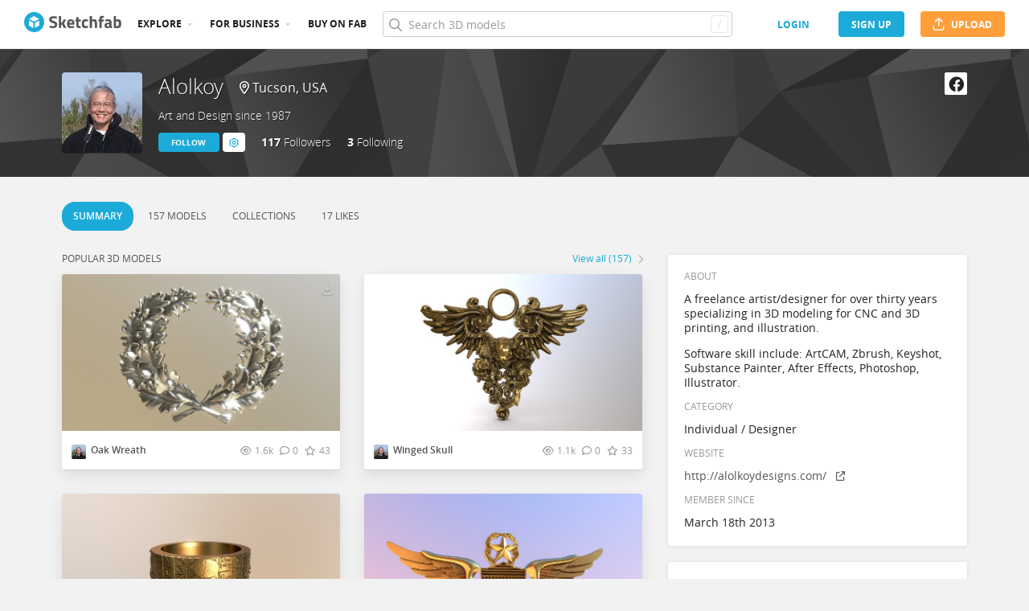

--- FILE ---
content_type: text/html; charset=utf-8
request_url: https://sketchfab.com/alolkoy?utm_medium=embed&utm_source=website&utm_campaign=share-popup
body_size: 78904
content:
<!DOCTYPE html>
<html lang="en">

    <head>
        
            
                
                <script src="https://cdn.cookielaw.org/scripttemplates/otSDKStub.js"  type="text/javascript" charset="UTF-8" data-domain-script="29ba6134-cadd-48d2-abda-e453bd49c231" ></script>
                
            
        

        
        <script type="text/javascript" src="https://cc012c29cb9e.edge.sdk.awswaf.com/cc012c29cb9e/2ec638035c9e/challenge.js" defer></script>

        <meta charset="utf-8">
        

        
            <link rel="preload" href="https://static.sketchfab.com/static/builds/web/dist/static/assets/fonts/OpenSans/d2edc60a0af39d89f52c42a3e3cf149a-v2.woff2" as="font" type="font/woff2" crossorigin>
            <link rel="preload" href="https://static.sketchfab.com/static/builds/web/dist/static/assets/fonts/OpenSans/aaca552c0e3c0899a32cdda65b3b4881-v2.woff2" as="font" type="font/woff2" crossorigin>
            <link rel="preload" href="https://static.sketchfab.com/static/builds/web/dist/static/assets/fonts/OpenSans/9c86571e7b48ea4bf0ca73154816654d-v2.woff2" as="font" type="font/woff2" crossorigin>
            <link rel="preload" href="https://static.sketchfab.com/static/builds/web/dist/static/assets/fonts/OpenSans/b7c238a29b7b8cd18c58e49f427f85a8-v2.woff2" as="font" type="font/woff2" crossorigin>
            <link rel="preload" href="https://static.sketchfab.com/static/builds/web/dist/@sketchfab/icons/dist/15e2b3b8a5b90c9a3a988b9ed77e3489-v2.woff2" as="font" type="font/woff2" crossorigin>
            <link rel="preload" href="https://static.sketchfab.com/static/builds/web/dist/@fortawesome/fontawesome-pro/webfonts/0ac7defc65c55e7b18bd53875e8cbdbb-v2.woff2" as="font" type="font/woff2" crossorigin>
            <link rel="preload" href="https://static.sketchfab.com/static/builds/web/dist/@fortawesome/fontawesome-pro/webfonts/dc8a988c30eec10049e44f525475c27f-v2.woff2" as="font" type="font/woff2" crossorigin>
            <link rel="preload" href="https://static.sketchfab.com/static/builds/web/dist/@fortawesome/fontawesome-pro/webfonts/8391e86fcac4e0c4689dac2890f1b375-v2.woff2" as="font" type="font/woff2" crossorigin>
        

        
        
            
    
    
    
        <link rel="preload" crossorigin="anonymous"  href="https://static.sketchfab.com/static/builds/web/dist/c07479278797333628245ad8fc32c9fa-v2.css" as="style">
        <link rel="stylesheet" crossorigin="anonymous"  href="https://static.sketchfab.com/static/builds/web/dist/c07479278797333628245ad8fc32c9fa-v2.css" />
    
        <link rel="preload" crossorigin="anonymous"  href="https://static.sketchfab.com/static/builds/web/dist/cc9db0065fe4a8fb38e30bdc45118453-v2.css" as="style">
        <link rel="stylesheet" crossorigin="anonymous"  href="https://static.sketchfab.com/static/builds/web/dist/cc9db0065fe4a8fb38e30bdc45118453-v2.css" />
    
        <link rel="preload" crossorigin="anonymous"  href="https://static.sketchfab.com/static/builds/web/dist/4c8b74f150e2230172fc0fdaa6af2589-v2.css" as="style">
        <link rel="stylesheet" crossorigin="anonymous"  href="https://static.sketchfab.com/static/builds/web/dist/4c8b74f150e2230172fc0fdaa6af2589-v2.css" />
    
        <link rel="preload" crossorigin="anonymous"  href="https://static.sketchfab.com/static/builds/web/dist/678426c7eb85ea8707a6aaca62c7c768-v2.css" as="style">
        <link rel="stylesheet" crossorigin="anonymous"  href="https://static.sketchfab.com/static/builds/web/dist/678426c7eb85ea8707a6aaca62c7c768-v2.css" />
    
        <link rel="preload" crossorigin="anonymous"  href="https://static.sketchfab.com/static/builds/web/dist/c0b8ce902bccf32a8ed96d0031c69585-v2.css" as="style">
        <link rel="stylesheet" crossorigin="anonymous"  href="https://static.sketchfab.com/static/builds/web/dist/c0b8ce902bccf32a8ed96d0031c69585-v2.css" />
    
    
    <script>/**/</script>


        

        

        <title>Alolkoy - Sketchfab</title>

        <meta name="apple-mobile-web-app-title" content="Sketchfab">
        <meta name="apple-itunes-app" content="app-id=1201268000">

        
    <link rel="apple-touch-icon" sizes="180x180" href="https://static.sketchfab.com/static/builds/web/dist/static/assets/images/favicon/e59d7f2ff579bbf9d20771b3d4d8c6a7-v2.png">
    <link rel="icon" type="image/png" sizes="32x32" href="https://static.sketchfab.com/static/builds/web/dist/static/assets/images/favicon/2f53b6d625305dad5f61e53c5b3d8125-v2.png">
    <link rel="icon" type="image/png" sizes="16x16" href="https://static.sketchfab.com/static/builds/web/dist/static/assets/images/favicon/78e139226ad8cbdeabd312db4c051db9-v2.png">
    <link rel="shortcut icon" type="image/png" sizes="192x192" href="https://static.sketchfab.com/static/builds/web/dist/static/assets/images/favicon/23f3318c19afda98ef952231b4b450c7-v2.png">
    <link rel="mask-icon" href="https://static.sketchfab.com/static/builds/web/dist/static/assets/images/favicon/c0cf7f7fd54262d82d0319488e936800-v2.svg" color="#5bbad5">
    <meta name="msapplication-TileColor" content="#2b5797">
    <meta name="theme-color" content="#ffffff">


        

        

    
    
    

    <meta property="og:site_name" content="Sketchfab">
    
        <meta property="fb:app_id" content="1418631828415333">
    

    <meta property="twitter:site" content="@sketchfab">
    <meta property="twitter:domain" content="https://sketchfab.com/">


    <meta name="p:domain_verify" content="af528e3df5f766ca012f5e065c7cb812">

    
        <meta property="twitter:card" content="summary">
    

    
        
    

    
        <meta property="twitter:title" content="Alolkoy">
        <meta property="og:title" content="Alolkoy">
    

    
        <meta property="og:type" content="profile">
    

    
        <meta property="twitter:description" content="View the profile and 3D models by Alolkoy. Art and Design since 1987">
        <meta property="og:description" content="View the profile and 3D models by Alolkoy. Art and Design since 1987">
    

    

    

    



        

    

    
        <meta name="viewport" content="width=device-width, initial-scale=1.0">
    

    
         <meta name="theme-color" content="#1CAAD9">
    


        

    <meta name="description" content="View the profile and 3D models by Alolkoy. Art and Design since 1987">

    
        
            
            
            
            
            
            <link rel="canonical" href="https://sketchfab.com/alolkoy">
        
    
        
    
        
    

    


        

    <meta http-equiv="x-dns-prefetch-control" content="on">

    
        
            <link rel="dns-prefetch" href="https://static.sketchfab.com">
        
            <link rel="dns-prefetch" href="https://media.sketchfab.com">
        
    



        
            
    
    
    <script type="application/ld+json">
        {
            "@context": "http://schema.org",
            "@type": "WebSite",
            "url": "https://sketchfab.com",
            "name": "Sketchfab",
            "mainEntityOfPage": {
                "@type": "3Dmodel"
            },
            "creator": {"@context": "http://schema.org", "@type": "Organization", "location": {"@type": "Place", "name": "Paris / New York"}, "name": "Sketchfab", "sameAs": ["https://www.facebook.com/Sketchfab", "https://twitter.com/Sketchfab", "https://www.linkedin.com/company/sketchfab", "https://www.youtube.com/channel/UCX0J-m95VqCQIIiQ23fP5tg", "https://vimeo.com/sketchfab", "https://www.instagram.com/sketchfab", "https://pinterest.com/sketchfab"], "url": "https://sketchfab.com"},
            "description": "&lt;p&gt;View the profile and 3D models by Alolkoy. Art and Design since 1987&lt;/p&gt;",
            "potentialAction": {
                "@type": "SearchAction",
                "target": "https://sketchfab.com/search?q={search_term_string}",
                "query-input": "required name=search_term_string"
            }
        }
    </script>
    <script type="application/ld+json">
        {"@context": "http://schema.org", "@type": "Organization", "location": {"@type": "Place", "name": "Paris / New York"}, "name": "Sketchfab", "sameAs": ["https://www.facebook.com/Sketchfab", "https://twitter.com/Sketchfab", "https://www.linkedin.com/company/sketchfab", "https://www.youtube.com/channel/UCX0J-m95VqCQIIiQ23fP5tg", "https://vimeo.com/sketchfab", "https://www.instagram.com/sketchfab", "https://pinterest.com/sketchfab"], "url": "https://sketchfab.com"}
    </script>

        
    </head>

    <body class="">
        
        
    
    
    <div class="dom-data-container" style="display:none;" id="js-dom-data-webpack-public-path"><!--https://static.sketchfab.com/static/builds/web/dist/--></div>

    
    
    <div class="dom-data-container" style="display:none;" id="js-dom-data-sketchfab-runtime"><!--{"version": "16.99.0", "buildMode": "dist", "staticHost": "https://static.sketchfab.com", "env": "prod", "readOnlyMode": false, "facebookAppId": "1418631828415333", "useSentry": true, "publicPath": "https://static.sketchfab.com/static/builds/web/dist/", "singleDomainPublicPath": "https://sketchfab.com/static/builds/web/dist/", "apple": {"clientId": "com.sketchfab.sketchfab-login", "scopes": ["email", "name"], "callback": "https://sketchfab.com/social/complete/apple-id/"}, "getstream": {"apiKey": "q7jc6dskhpfg", "appId": "24012", "location:": "dublin"}, "paypal": {"clientId": "AftiRr46AHDq3zcm1Sp8t9ZXbIOXrsq_9Z1ueU_18QAWn9PUrUQ2O-MkYl0RviauC5cVoNTGPfqq5vQ9", "environment": "production", "subscrUrl": "https://www.paypal.com/cgi-bin/webscr"}, "routes": {}, "userPasswordMinLength": 10, "hosts": {"discord": "https://discord.gg/VzNxX6D", "communityBlog": "https://sketchfab.com/blogs/community", "enterpriseBlog": "https://sketchfab.com/blogs/enterprise", "fab": "https://www.fab.com"}, "reportContentUrl": "https://safety.epicgames.com/policies/reporting-misconduct/submit-report", "sentryDSN": "https://ba5fe81e595a4e73a5e37be93623537d@sentry.io/132069"}--></div>




    
    
    
    
    








    
    
    

    
        <div class="js-header "><header class="c-page-header responsive-navigation-slidable"><div class="c-page-header__flex-container container --fullscreen"><button class="c-page-header__action c-page-header__menu-icon" aria-label="navigation"><span class="c-page-header__action__icon-container"><i class="c-page-header__action__icon fa-regular fa-bars"></i></span></button><a aria-label="Go to the mainpage" class="c-page-header__logo" href="/"><svg class="svg-logo" version="1.1" xmlns:xlink="http://www.w3.org/1999/xlink" xml:space="preserve" x="0" y="0" viewBox="0 0 121 25" enable-background="new 0 0 121 25"><g class="logo-text"><path fill="#555555" d="M36.471,7.719c-1.526,0-2.289,0.504-2.289,1.512c0,0.448,0.189,0.791,0.567,1.029 c0.378,0.238,1.263,0.582,2.656,1.029c1.393,0.448,2.37,0.956,2.93,1.522c0.56,0.567,0.84,1.438,0.84,2.615 c0,1.498-0.455,2.632-1.365,3.401c-0.911,0.771-2.1,1.155-3.57,1.155c-1.092,0-2.429-0.168-4.011-0.504l-0.756-0.147l0.294-2.247 c1.876,0.253,3.311,0.379,4.305,0.379c1.484,0,2.226-0.616,2.226-1.849c0-0.447-0.171-0.798-0.515-1.05s-1.025-0.525-2.047-0.819 c-1.624-0.462-2.769-1.011-3.434-1.648s-0.998-1.522-0.998-2.657c0-1.428,0.434-2.492,1.302-3.192c0.868-0.7,2.058-1.05,3.57-1.05 c1.036,0,2.352,0.14,3.948,0.42l0.756,0.147L40.65,8.056C38.676,7.832,37.283,7.719,36.471,7.719z"></path><path fill="#555555" d="M46.068,19.731h-2.814v-14.7h2.814v8.358l1.071-0.189l2.079-3.969h3.15l-2.73,4.977l2.877,5.523h-3.171 l-2.121-4.095l-1.155,0.188V19.731z"></path><path fill="#555555" d="M56.705,17.075c0.329,0.287,0.801,0.431,1.417,0.431c1.302,0,2.464-0.042,3.486-0.126l0.589-0.063 l0.041,2.079c-1.61,0.392-3.066,0.588-4.368,0.588c-1.582,0-2.73-0.42-3.444-1.26c-0.714-0.84-1.071-2.205-1.071-4.095 c0-3.766,1.547-5.649,4.641-5.649c3.052,0,4.578,1.582,4.578,4.746l-0.209,1.953H56.19C56.204,16.322,56.375,16.788,56.705,17.075z M59.802,13.536c0-0.84-0.133-1.424-0.399-1.753c-0.266-0.329-0.732-0.493-1.396-0.493c-0.666,0-1.134,0.171-1.407,0.514 c-0.273,0.343-0.417,0.921-0.431,1.732H59.802z"></path><path fill="#555555" d="M70.407,11.625h-2.583v4.305c0,0.42,0.011,0.718,0.031,0.893c0.021,0.175,0.098,0.325,0.231,0.451 c0.133,0.126,0.339,0.189,0.619,0.189l1.596-0.042l0.126,2.246c-0.938,0.211-1.651,0.315-2.142,0.315 c-1.26,0-2.121-0.283-2.583-0.851c-0.462-0.566-0.693-1.613-0.693-3.14v-4.368h-1.238V9.231h1.238V6.312h2.814v2.919h2.583V11.625z"></path><path fill="#555555" d="M76.161,8.979c0.729,0,1.659,0.112,2.794,0.336l0.566,0.126l-0.084,2.226 c-1.106-0.112-1.925-0.168-2.457-0.168c-0.966,0-1.606,0.207-1.921,0.62c-0.315,0.413-0.473,1.193-0.473,2.341 c0,1.148,0.157,1.937,0.473,2.363c0.314,0.427,0.962,0.641,1.942,0.641l2.436-0.168l0.084,2.246 c-1.498,0.295-2.639,0.441-3.423,0.441c-1.554,0-2.671-0.438-3.35-1.312s-1.019-2.278-1.019-4.211c0-1.932,0.35-3.328,1.05-4.189 S74.607,8.979,76.161,8.979z"></path><path fill="#555555" d="M84.414,19.731H81.6v-14.7h2.814v4.704c0.966-0.504,1.834-0.756,2.604-0.756c1.4,0,2.366,0.413,2.898,1.239 c0.531,0.826,0.798,2.1,0.798,3.822v5.691h-2.814v-5.628c0-0.882-0.104-1.536-0.314-1.963s-0.63-0.641-1.26-0.641 c-0.546,0-1.093,0.084-1.639,0.252l-0.272,0.084V19.731z"></path><path fill="#555555" d="M96.531,11.625v8.106h-2.814v-8.106h-1.134V9.231h1.134V8.77c0-1.512,0.224-2.555,0.672-3.129 s1.246-0.861,2.395-0.861c0.504,0,1.155,0.07,1.953,0.21l0.44,0.063l-0.042,2.289c-0.616-0.028-1.134-0.042-1.554-0.042 s-0.7,0.112-0.84,0.336c-0.141,0.224-0.21,0.609-0.21,1.155v0.441h2.541v2.394H96.531z"></path><path fill="#555555" d="M108.753,12.507v4.368c0.028,0.337,0.084,0.571,0.168,0.704s0.259,0.228,0.525,0.283l-0.084,2.121 c-0.714,0-1.285-0.049-1.712-0.146c-0.427-0.099-0.857-0.295-1.291-0.589c-1.008,0.49-2.037,0.735-3.087,0.735 c-2.171,0-3.255-1.147-3.255-3.444c0-1.119,0.301-1.914,0.902-2.383c0.603-0.469,1.526-0.746,2.772-0.83l2.247-0.168v-0.651 c0-0.434-0.099-0.731-0.294-0.893c-0.196-0.161-0.512-0.241-0.945-0.241l-3.948,0.168l-0.084-1.953 c1.498-0.406,2.923-0.609,4.273-0.609c1.352,0,2.324,0.28,2.919,0.84C108.456,10.379,108.753,11.276,108.753,12.507z M104.028,15.279c-0.784,0.07-1.176,0.49-1.176,1.26c0,0.771,0.343,1.155,1.028,1.155c0.532,0,1.113-0.084,1.743-0.252l0.315-0.084 v-2.247L104.028,15.279z"></path><path fill="#555555" d="M116.522,8.979c1.47,0,2.545,0.402,3.224,1.208s1.019,2.244,1.019,4.316c0,2.071-0.392,3.503-1.176,4.294 s-2.136,1.187-4.053,1.187c-0.603,0-1.701-0.07-3.298-0.21l-0.798-0.084V5.031h2.814v4.515 C115.15,9.168,115.906,8.979,116.522,8.979z M115.536,17.464c0.938,0,1.567-0.228,1.89-0.683s0.482-1.271,0.482-2.447 c0-1.89-0.588-2.834-1.764-2.834c-0.56,0-1.092,0.07-1.596,0.21l-0.294,0.063v5.607C114.898,17.436,115.325,17.464,115.536,17.464z"></path></g><g class="logo"><path fill="transparent" d="M12.5,0.833C6.056,0.833,0.834,6.057,0.834,12.5S6.056,24.167,12.5,24.167S24.167,18.943,24.167,12.5 S18.944,0.833,12.5,0.833z"></path></g><g class="logo-circle"><path fill="#1caad9" d="M12.5-0.029C5.596-0.029,0,5.568,0,12.472c0,6.904,5.596,12.501,12.5,12.501s12.5-5.597,12.5-12.501 C25.001,5.568,19.405-0.029,12.5-0.029z M11.414,19.911L6.025,16.8v-6.276l5.389,2.911V19.911z M12.374,11.958l-6.376-3.38 l6.376-3.682l6.377,3.682L12.374,11.958z M18.755,16.812l-5.369,3.1v-6.452l5.369-2.901V16.812z"></path></g></svg></a><ul class="c-navigation"><li class="c-navigation__item c-page-header__col"><a href="/3d-models/popular" class="c-navigation__link show-hover-menu">Explore</a><div class="hover-menu" style="display:none"><div class="categories-navigation"><div class="categories-navigation__highlights-container"><ul class="highlights-list --search"><span class="categories-navigation__title title">Highlights</span><li class="navigation-item"><a title="Popular 3D models" href="/3d-models/popular"><i class="icon --translucent fa-regular fa-fire"></i><span>Popular</span></a></li><li class="navigation-item"><a title="Staff picks 3D models" href="/3d-models/staffpicks"><i class="icon --translucent skfb-icon skfb-icon-staffpicks"></i><span>Staff picks</span></a></li><li class="navigation-item"><a title="Downloadable 3D models" href="/3d-models?date=week&amp;features=downloadable&amp;sort_by=-likeCount"><i class="icon --translucent fa-regular fa-arrow-down-to-bracket"></i><span>Downloadable</span></a></li><li class="navigation-item"><a title="Collections 3D models" href="/collections/popular"><i class="icon --translucent fa-regular fa-border-all"></i><span>Collections</span></a></li><li class="navigation-item"><a class="iconComponent" title="Human Created 3D Models" href="/3d-models?is_ai=0&amp;sort_by=-relevance"><svg xmlns="http://www.w3.org/2000/svg" width="1.25em" height="1.25em" viewBox="0 0 18 18" fill="currentColor" class="icon --translucent"><g opacity="1"><path d="M8.99991 1.6875C9.31057 1.6875 9.56241 1.93934 9.56241 2.25V3C9.56241 3.31066 9.31057 3.5625 8.99991 3.5625C8.68925 3.5625 8.43741 3.31066 8.43741 3V2.25C8.43741 1.93934 8.68925 1.6875 8.99991 1.6875Z" fill="currentColor"></path><path d="M4.70173 3.08406C4.95306 2.90146 5.30483 2.95718 5.48743 3.20851L5.92802 3.81493C6.11062 4.06626 6.05491 4.41803 5.80358 4.60063C5.55225 4.78323 5.20048 4.72751 5.01787 4.47618L4.57729 3.86976C4.39468 3.61844 4.4504 3.26666 4.70173 3.08406Z" fill="currentColor"></path><path d="M13.298 3.08409C13.5494 3.26669 13.6051 3.61846 13.4225 3.86979L12.9819 4.47617C12.7993 4.7275 12.4476 4.78322 12.1962 4.60061C11.9449 4.41801 11.8892 4.06624 12.0718 3.81491L12.5123 3.20853C12.6949 2.9572 13.0467 2.90149 13.298 3.08409Z" fill="currentColor"></path><path d="M2.04533 6.74033C2.14133 6.44488 2.45866 6.28319 2.75412 6.37918L3.46585 6.61044C3.7613 6.70644 3.92299 7.02378 3.82699 7.31923C3.73099 7.61469 3.41366 7.77638 3.1182 7.68038L2.40648 7.44912C2.11102 7.35312 1.94933 7.03579 2.04533 6.74033Z" fill="currentColor"></path><path d="M15.9545 6.74033C16.0505 7.03579 15.8888 7.35312 15.5933 7.44912L14.8816 7.68037C14.5862 7.77637 14.2688 7.61468 14.1728 7.31922C14.0768 7.02377 14.2385 6.70643 14.534 6.61043L15.2457 6.37918C15.5411 6.28319 15.8585 6.44488 15.9545 6.74033Z" fill="currentColor"></path><path d="M3.827 10.6808C3.923 10.9762 3.76131 11.2936 3.46585 11.3896L2.75405 11.6209C2.4586 11.7169 2.14126 11.5552 2.04526 11.2597C1.94926 10.9643 2.11095 10.6469 2.40641 10.5509L3.11821 10.3196C3.41366 10.2236 3.731 10.3853 3.827 10.6808Z" fill="currentColor"></path><path d="M14.1728 10.6808C14.2688 10.3853 14.5862 10.2236 14.8816 10.3196L15.5934 10.5509C15.8888 10.6469 16.0505 10.9643 15.9545 11.2597C15.8585 11.5552 15.5412 11.7169 15.2457 11.6209L14.534 11.3896C14.2385 11.2936 14.0768 10.9762 14.1728 10.6808Z" fill="currentColor"></path><path fill-rule="evenodd" clip-rule="evenodd" d="M6.18741 9C6.18741 7.4467 7.44661 6.1875 8.99991 6.1875C10.5532 6.1875 11.8124 7.4467 11.8124 9C11.8124 10.5533 10.5532 11.8125 8.99991 11.8125C7.44661 11.8125 6.18741 10.5533 6.18741 9ZM8.99991 7.3125C8.06793 7.3125 7.31241 8.06802 7.31241 9C7.31241 9.93198 8.06793 10.6875 8.99991 10.6875C9.93189 10.6875 10.6874 9.93198 10.6874 9C10.6874 8.06802 9.93189 7.3125 8.99991 7.3125Z" fill="currentColor"></path><path d="M7.08105 12.9375C6.19328 12.9375 5.40512 13.5056 5.12439 14.3478L4.71627 15.5721C4.61803 15.8668 4.77731 16.1854 5.07203 16.2836C5.36675 16.3819 5.6853 16.2226 5.78354 15.9279L6.19166 14.7035C6.31926 14.3207 6.67752 14.0625 7.08105 14.0625H10.9188C11.3223 14.0625 11.6806 14.3207 11.8082 14.7035L12.2163 15.9279C12.3145 16.2226 12.6331 16.3819 12.9278 16.2836C13.2225 16.1854 13.3818 15.8668 13.2835 15.5721L12.8754 14.3478C12.5947 13.5056 11.8065 12.9375 10.9188 12.9375H7.08105Z" fill="currentColor"></path></g></svg><span>Human Created</span></a></li><li class="navigation-item"><a title="AI Generated 3D models" href="/3d-models/ai"><i class="icon --translucent fa-regular fa-sparkles"></i><span>AI Generated</span></a></li></ul><ul class="highlights-list --community-section"><li class="navigation-item"><a href="https://sketchfab.com/blogs/community" title="Community Blog" target="_blank" rel="noopener noreferrer">Blog</a></li><li class="navigation-item"><a href="/members" title="Community Members">Community members</a></li><li class="navigation-item"><a href="/masters" title="Sketchfab Masters">Sketchfab Masters</a></li></ul></div><div class="categories-navigation__menu"><span class="categories-navigation__title title">Browse by category</span><ul class="categories-navigation__list"><li class="navigation-item"><a title="Animals &amp; Pets 3D models" href="/3d-models/categories/animals-pets?date=week&amp;sort_by=-likeCount"><i class="icon skfb-icon skfb-icon-category-animals-pets"></i><span>Animals &amp; Pets</span></a></li><li class="navigation-item"><a title="Architecture 3D models" href="/3d-models/categories/architecture?date=week&amp;sort_by=-likeCount"><i class="icon skfb-icon skfb-icon-category-architecture"></i><span>Architecture</span></a></li><li class="navigation-item"><a title="Art &amp; Abstract 3D models" href="/3d-models/categories/art-abstract?date=week&amp;sort_by=-likeCount"><i class="icon skfb-icon skfb-icon-category-art-abstract"></i><span>Art &amp; Abstract</span></a></li><li class="navigation-item"><a title="Cars &amp; Vehicles 3D models" href="/3d-models/categories/cars-vehicles?date=week&amp;sort_by=-likeCount"><i class="icon skfb-icon skfb-icon-category-cars-vehicles"></i><span>Cars &amp; Vehicles</span></a></li><li class="navigation-item"><a title="Characters &amp; Creatures 3D models" href="/3d-models/categories/characters-creatures?date=week&amp;sort_by=-likeCount"><i class="icon skfb-icon skfb-icon-category-characters-creatures"></i><span>Characters &amp; Creatures</span></a></li><li class="navigation-item"><a title="Cultural Heritage &amp; History 3D models" href="/3d-models/categories/cultural-heritage-history?date=week&amp;sort_by=-likeCount"><i class="icon skfb-icon skfb-icon-category-cultural-heritage-history"></i><span>Cultural Heritage &amp; History</span></a></li><li class="navigation-item"><a title="Electronics &amp; Gadgets 3D models" href="/3d-models/categories/electronics-gadgets?date=week&amp;sort_by=-likeCount"><i class="icon skfb-icon skfb-icon-category-electronics-gadgets"></i><span>Electronics &amp; Gadgets</span></a></li><li class="navigation-item"><a title="Fashion &amp; Style 3D models" href="/3d-models/categories/fashion-style?date=week&amp;sort_by=-likeCount"><i class="icon skfb-icon skfb-icon-category-fashion-style"></i><span>Fashion &amp; Style</span></a></li><li class="navigation-item"><a title="Food &amp; Drink 3D models" href="/3d-models/categories/food-drink?date=week&amp;sort_by=-likeCount"><i class="icon skfb-icon skfb-icon-category-food-drink"></i><span>Food &amp; Drink</span></a></li><li class="navigation-item"><a title="Furniture &amp; Home 3D models" href="/3d-models/categories/furniture-home?date=week&amp;sort_by=-likeCount"><i class="icon skfb-icon skfb-icon-category-furniture-home"></i><span>Furniture &amp; Home</span></a></li><li class="navigation-item"><a title="Music 3D models" href="/3d-models/categories/music?date=week&amp;sort_by=-likeCount"><i class="icon skfb-icon skfb-icon-category-music"></i><span>Music</span></a></li><li class="navigation-item"><a title="Nature &amp; Plants 3D models" href="/3d-models/categories/nature-plants?date=week&amp;sort_by=-likeCount"><i class="icon skfb-icon skfb-icon-category-nature-plants"></i><span>Nature &amp; Plants</span></a></li><li class="navigation-item"><a title="News &amp; Politics 3D models" href="/3d-models/categories/news-politics?date=week&amp;sort_by=-likeCount"><i class="icon skfb-icon skfb-icon-category-news-politics"></i><span>News &amp; Politics</span></a></li><li class="navigation-item"><a title="People 3D models" href="/3d-models/categories/people?date=week&amp;sort_by=-likeCount"><i class="icon skfb-icon skfb-icon-category-people"></i><span>People</span></a></li><li class="navigation-item"><a title="Places &amp; Travel 3D models" href="/3d-models/categories/places-travel?date=week&amp;sort_by=-likeCount"><i class="icon skfb-icon skfb-icon-category-places-travel"></i><span>Places &amp; Travel</span></a></li><li class="navigation-item"><a title="Science &amp; Technology 3D models" href="/3d-models/categories/science-technology?date=week&amp;sort_by=-likeCount"><i class="icon skfb-icon skfb-icon-category-science-technology"></i><span>Science &amp; Technology</span></a></li><li class="navigation-item"><a title="Sports &amp; Fitness 3D models" href="/3d-models/categories/sports-fitness?date=week&amp;sort_by=-likeCount"><i class="icon skfb-icon skfb-icon-category-sports-fitness"></i><span>Sports &amp; Fitness</span></a></li><li class="navigation-item"><a title="Weapons &amp; Military 3D models" href="/3d-models/categories/weapons-military?date=week&amp;sort_by=-likeCount"><i class="icon skfb-icon skfb-icon-category-weapons-military"></i><span>Weapons &amp; Military</span></a></li></ul></div></div></div></li><li class="c-navigation__item c-page-header__col"><a href="/enterprise?ref=header" class="c-navigation__link show-hover-menu">For business</a><div class="hover-menu --business" style="display:none"><div class="community-navigation"><div class="community-navigation__col"><div class="community-navigation__list"><div class="navigation-item"><a href="/3d-asset-management" title="Sketchfab for Teams">Sketchfab for Teams</a></div><div class="navigation-item"><a href="/augmented-reality" title="Augmented Reality">Augmented Reality</a></div><div class="navigation-item"><a href="/3d-viewer" title="3D Viewer">3D Viewer</a></div><div class="navigation-item"><a href="/3d-ecommerce" title="3D eCommerce">3D eCommerce</a></div><div class="navigation-item"><a href="/3d-configurators" title="3D Configurators">3D Configurators</a></div><div class="navigation-item"><a href="https://sketchfab.com/blogs/enterprise/partners-directory" title="Find a Partner">Find a Partner</a></div><div class="navigation-item"><a href="/plans" title="Pricing">Pricing</a></div><div class="navigation-item"><a href="https://sketchfab.com/blogs/enterprise" title="Customer Stories">Customer Stories</a></div></div></div></div></div></li><li class="c-navigation__item --store c-page-header__col"><a href="https://fab.com" class="c-navigation__link show-hover-menu no-dropdown-menu">Buy on Fab</a></li></ul><form class="c-search-bar c-page-header__col" action="."><div class="c-search-bar__box"><i aria-hidden="true" class="c-search-bar__icon fa-regular fa-search"></i><input data-selenium="search-input" aria-label="Search" class="c-search-bar__input" type="text" name="query" placeholder="Search 3D models" autoCapitalize="none" autoComplete="off" autoCorrect="off" maxLength="128" value=""/><a aria-label="Clear search" class="c-search-bar__clear --hidden" href="#"></a><div class="c-search-bar__hotkey">/</div></div><a href="/" class="button btn-tertiary btn-medium c-search-bar__cancel --hidden"><span class="button__text-container">Cancel</span></a></form><div class="c-page-header__flex-container --right"><div class="c-page-header__action c-page-header__search-icon c-page-header__col"><a href="/search" class="c-page-header__action__icon-container" aria-label="Search"><i class="c-page-header__action__icon fa-regular fa-search"></i></a></div><div class="c-cart-popin c-page-header__action --store c-page-header__col"><div class="c-page-header__action__popin-container"></div></div><a data-selenium="login" href="/login" class="button btn-ninja btn-medium skfb-link c-page-header__auth-button c-page-header__col"><span class="button__text-container">login</span></a><a data-selenium="signup" href="/signup" class="button btn-primary btn-medium c-page-header__auth-button c-page-header__col"><span class="button__text-container">Sign Up</span></a><a data-selenium="upload" href="/signup?next=%2Ffeed%23upload" class="button btn-important btn-medium c-page-header__cta-button c-page-header__col"><span class="icon  fa-regular fa-arrow-up-from-bracket"></span><span class="button__text-container">Upload</span></a></div></div></header></div>
    

    <div class="js-flash-messages"><div class="flashmessage-container"></div></div>

    <main class="content"
        itemprop="mainEntity"
        itemscope
        itemtype="http://schema.org/Person">

        
        

        

    
    <div class="two-column__header">
        
        
    

    <header class="js-profile-header" data-profile-user="91e1ca6fa21f4693a360b7aad79f0c0c"><div class="t6cWfSIz js-profile-header"><div class="container b4uDm5UP"><div class="C60UxH7S"><div class="tt8D4_c8"><a aria-label="Visit alolkoy profile" href="/alolkoy"><div class="image-container a2R_0KGr --loading"><div style="padding-top:100%"></div><img data-selenium="image" class="image-container__image" alt="Avatar of Alolkoy" src="https://media.sketchfab.com/avatars/dd90d522fa794b64b122a5d1906739b1/5ba0832ea75545e1a77700a11e020f1a.jpeg"/></div></a></div><div class="KZ73pX__"><div class="mnxG2AtF"><h1 class="eITI88mQ"><div class="user-name"><a href="/alolkoy" class="user-name__link"><div class="text"><span data-selenium="username" class="username-wrapper" itemProp="name" title="Alolkoy">Alolkoy</span></div></a></div></h1></div><div class="DPFFyOWh"><i class="fa-regular fa-location-dot"></i><data itemProp="homeLocation" itemscope="" itemType="http://schema.org/Place"><data itemProp="address" itemscope="" itemType="http://schema.org/PostalAddress"><data itemProp="addressLocality">Tucson</data>, <data itemProp="addressCountry">USA</data></data></data></div><div class="p3ETt2e3"><h2 class="PpnQINJx" itemProp="additionalName">Art and Design since 1987</h2></div><div class="nDEtPhu0"><button class="button btn-primary btn-small ojBQkHvv"><span class="button__text-container">Follow</span></button><button class="button btn-primary-inverted btn-small KaaOAk39"><span class="button__text-container"></span><i class="fa-regular fa-cog"></i><ul class="hover-menu --left"><li><a href="https://safety.epicgames.com/policies/reporting-misconduct/submit-report?product_id=sketchfab_content_report&amp;content_type=sketchfab_user&amp;content_url=https://sketchfab.com/alolkoy&amp;content_id=91e1ca6fa21f4693a360b7aad79f0c0c" class="report-link" target="_blank" rel="noopener noreferrer"><i class="fa-regular fa-flag xqy9LgXX"></i> <!-- -->Report user</a></li></ul></button></div><div class="YYsbMVJs"><a class="ZZ1Fhgsy" href="/alolkoy/followers" title="117 people are following Alolkoy"><span class="uVRdHE3w">117</span> <!-- -->Follower<!-- -->s</a><a class="ZZ1Fhgsy" href="/alolkoy/followings" title="3 people are followed by Alolkoy"><span class="uVRdHE3w">3</span> <!-- -->Following</a></div></div></div><div class="ll8to51o"><div><div class="uvQMUjfp"><a title="Charlie_Alolkoy&#x27;s Facebook Profile" aria-label="Charlie_Alolkoy&#x27;s Facebook Profile" data-action="facebook-link" href="https://www.facebook.com/Charlie_Alolkoy" target="_blank" rel="noopener noreferrer nofollow"><i class="fa-brands fa-facebook vKpMCaLa"></i></a></div></div></div></div></div></header>

    <header class="js-profile-tabs" data-profile-user="91e1ca6fa21f4693a360b7aad79f0c0c"><div class="Rk6SXb7m container"><div class="T7JMCMbo VkWgvSq0"><div class="dXkbhlKF"><ul class="euLKdZW4"><li class="gBWrAv_7 tab-summary fnpo7G5b"><a href="/alolkoy" title="Sketchfab Profile of Alolkoy" class="E8ShgHjx" aria-current="page">Summary</a></li><li class="gBWrAv_7 tab-models"><a href="/alolkoy/models" title="3D models by Alolkoy" class="E8ShgHjx"><span>157</span> <!-- -->Models</a></li><li class="gBWrAv_7 tab-collections"><a href="/alolkoy/collections" title="3D model collections created by Alolkoy" class="E8ShgHjx">Collections</a><ul class="hover-menu"><li><a href="/alolkoy/collections" title="3D model collections created by Alolkoy" class=""><span>1</span>  created</a></li><li><a href="/alolkoy/subscriptions" title="3D model collections subscribed to by Alolkoy" class=""><span>0</span>  subscribed</a></li></ul></li><li class="gBWrAv_7 tab-likes"><a href="/alolkoy/likes" title="17 3D models liked by Alolkoy" class="E8ShgHjx"><span>17</span> <!-- -->Likes</a></li></ul></div><div class="yAtAABx4"><div class="ewCdh4LM"><span class="form-select"><select aria-label="Select a page to visit"><option value="users:profile_summary" selected="">Summary</option><option value="users:profile_models">157 Models</option><option value="users:profile_collections">Collections</option><option value="users:profile_likes">17 Likes</option></select></span></div></div></div></div></header>


    </div>
    
    <section class="two-columns container sidebar-right profile-container profile-summary">
        

        
        

        <div class="header"></div>

        <div class="columns-wrapper">

            <div class="left ">
                

    <div class="models">

        <div class="info">
            <h2 class="subtitle">Popular 3D models</h2>
            <div class="more">
                <a class="skfb-link" href="https://sketchfab.com/alolkoy/models" title="View all 3D models by Alolkoy">View all (<span class="count">157</span>) <i class="fa-regular fa-chevron-right"></i></a>
            </div>
        </div>

        <div class="js-react-grid"><div class="grid grid-cards c-grid --normal"><div class="c-grid__items items "><div class="c-grid__item item"><div class="card card-model pw_M_MRp" itemProp="owns" itemscope="" itemType="http://schema.org/3DModel" data-uid="e8aec5316ea146419ca9cecd36c23ef2"><meta itemProp="commentCount" content="0"/><meta itemProp="isBasedOnUrl" content="https://sketchfab.com/3d-models/oak-wreath-e8aec5316ea146419ca9cecd36c23ef2/editor"/><meta itemProp="name" content="Oak Wreath"/><meta itemProp="url" content="https://sketchfab.com/3d-models/oak-wreath-e8aec5316ea146419ca9cecd36c23ef2"/><meta itemProp="isFamilyFriendly" content="true"/><meta itemProp="discussionUrl" content="https://sketchfab.com/3d-models/oak-wreath-e8aec5316ea146419ca9cecd36c23ef2#comments"/><div class="card__main card-model__thumbnail"><a aria-label="Visit Oak Wreath 3D model" class="card-model__thumbnail-link" href="https://sketchfab.com/3d-models/oak-wreath-e8aec5316ea146419ca9cecd36c23ef2"><div class="image-container card-thumbnail --loading"><div style="padding-top:56.25%"></div><img data-selenium="image" class="image-container__image" alt="Oak Wreath 3D Model" src="https://media.sketchfab.com/models/e8aec5316ea146419ca9cecd36c23ef2/thumbnails/500f6e1d35214e1d88fe51c05653ebb3/720x405.jpeg"/></div></a><div class="card__main__corner --top-left"></div><div class="card__main__corner --top-right"><a aria-label="Download Oak Wreath 3D model" class="help card-model__feature --downloads" href="https://sketchfab.com/3d-models/oak-wreath-e8aec5316ea146419ca9cecd36c23ef2#download"><span class="tooltip tooltip-up">Download 3D model</span></a></div></div><div class="card__footer"><div class="card__footer__left"><div><a aria-label="Visit alolkoy profile" class="card__footer__avatar" href="https://sketchfab.com/alolkoy" data-user="91e1ca6fa21f4693a360b7aad79f0c0c"><div class="image-container a2R_0KGr --loading"><div style="padding-top:100%"></div><img data-selenium="image" class="image-container__image" alt="Avatar of alolkoy"/></div></a></div><div class="card__footer__vertical"><div class="card__footer__title"><div class="model-name c-model-name "><a class="model-name__label" target="" title="Oak Wreath" href="https://sketchfab.com/3d-models/oak-wreath-e8aec5316ea146419ca9cecd36c23ef2">Oak Wreath</a></div></div></div></div><div class="card__footer__right"></div></div></div></div><div class="c-grid__item item"><div class="card card-model pw_M_MRp" itemProp="owns" itemscope="" itemType="http://schema.org/3DModel" data-uid="b844fc2508b249288826ba1b4df65df7"><meta itemProp="commentCount" content="0"/><meta itemProp="isBasedOnUrl" content="https://sketchfab.com/3d-models/winged-skull-b844fc2508b249288826ba1b4df65df7/editor"/><meta itemProp="name" content="Winged Skull"/><meta itemProp="url" content="https://sketchfab.com/3d-models/winged-skull-b844fc2508b249288826ba1b4df65df7"/><meta itemProp="isFamilyFriendly" content="true"/><meta itemProp="discussionUrl" content="https://sketchfab.com/3d-models/winged-skull-b844fc2508b249288826ba1b4df65df7#comments"/><div class="card__main card-model__thumbnail"><a aria-label="Visit Winged Skull 3D model" class="card-model__thumbnail-link" href="https://sketchfab.com/3d-models/winged-skull-b844fc2508b249288826ba1b4df65df7"><div class="image-container card-thumbnail --loading"><div style="padding-top:56.25%"></div><img data-selenium="image" class="image-container__image" alt="Winged Skull 3D Model" src="https://media.sketchfab.com/models/b844fc2508b249288826ba1b4df65df7/thumbnails/fc88686c4a0e4952a2e2935202374120/6ffec349cc34450a9a9954262cf301d6.jpeg"/></div></a><div class="card__main__corner --top-left"></div><div class="card__main__corner --top-right"></div></div><div class="card__footer"><div class="card__footer__left"><div><a aria-label="Visit alolkoy profile" class="card__footer__avatar" href="https://sketchfab.com/alolkoy" data-user="91e1ca6fa21f4693a360b7aad79f0c0c"><div class="image-container a2R_0KGr --loading"><div style="padding-top:100%"></div><img data-selenium="image" class="image-container__image" alt="Avatar of alolkoy"/></div></a></div><div class="card__footer__vertical"><div class="card__footer__title"><div class="model-name c-model-name "><a class="model-name__label" target="" title="Winged Skull" href="https://sketchfab.com/3d-models/winged-skull-b844fc2508b249288826ba1b4df65df7">Winged Skull</a></div></div></div></div><div class="card__footer__right"></div></div></div></div><div class="c-grid__item item"><div class="card card-model pw_M_MRp" itemProp="owns" itemscope="" itemType="http://schema.org/3DModel" data-uid="c94d0ee5aa604b0e98ecbd591b6399d7"><meta itemProp="commentCount" content="1"/><meta itemProp="isBasedOnUrl" content="https://sketchfab.com/3d-models/heiroglyphic-ring-c94d0ee5aa604b0e98ecbd591b6399d7/editor"/><meta itemProp="name" content="Heiroglyphic Ring"/><meta itemProp="url" content="https://sketchfab.com/3d-models/heiroglyphic-ring-c94d0ee5aa604b0e98ecbd591b6399d7"/><meta itemProp="isFamilyFriendly" content="true"/><meta itemProp="discussionUrl" content="https://sketchfab.com/3d-models/heiroglyphic-ring-c94d0ee5aa604b0e98ecbd591b6399d7#comments"/><div class="card__main card-model__thumbnail"><a aria-label="Visit Heiroglyphic Ring 3D model" class="card-model__thumbnail-link" href="https://sketchfab.com/3d-models/heiroglyphic-ring-c94d0ee5aa604b0e98ecbd591b6399d7"><div class="image-container card-thumbnail --loading"><div style="padding-top:56.25%"></div><img data-selenium="image" class="image-container__image" alt="Heiroglyphic Ring 3D Model" src="https://media.sketchfab.com/models/c94d0ee5aa604b0e98ecbd591b6399d7/thumbnails/6555ad2e25754192961a464258836b42/dcbbe85abe4544198dd5a7c28e06a605.jpeg"/></div></a><div class="card__main__corner --top-left"></div><div class="card__main__corner --top-right"></div></div><div class="card__footer"><div class="card__footer__left"><div><a aria-label="Visit alolkoy profile" class="card__footer__avatar" href="https://sketchfab.com/alolkoy" data-user="91e1ca6fa21f4693a360b7aad79f0c0c"><div class="image-container a2R_0KGr --loading"><div style="padding-top:100%"></div><img data-selenium="image" class="image-container__image" alt="Avatar of alolkoy"/></div></a></div><div class="card__footer__vertical"><div class="card__footer__title"><div class="model-name c-model-name "><a class="model-name__label" target="" title="Heiroglyphic Ring" href="https://sketchfab.com/3d-models/heiroglyphic-ring-c94d0ee5aa604b0e98ecbd591b6399d7">Heiroglyphic Ring</a></div></div></div></div><div class="card__footer__right"></div></div></div></div><div class="c-grid__item item"><div class="card card-model pw_M_MRp" itemProp="owns" itemscope="" itemType="http://schema.org/3DModel" data-uid="7340a9e3a1bd4c808cfb578d16e1f311"><meta itemProp="commentCount" content="0"/><meta itemProp="isBasedOnUrl" content="https://sketchfab.com/3d-models/army-master-aviator-wings-7340a9e3a1bd4c808cfb578d16e1f311/editor"/><meta itemProp="name" content="Army Master Aviator Wings"/><meta itemProp="url" content="https://sketchfab.com/3d-models/army-master-aviator-wings-7340a9e3a1bd4c808cfb578d16e1f311"/><meta itemProp="isFamilyFriendly" content="true"/><meta itemProp="discussionUrl" content="https://sketchfab.com/3d-models/army-master-aviator-wings-7340a9e3a1bd4c808cfb578d16e1f311#comments"/><div class="card__main card-model__thumbnail"><a aria-label="Visit Army Master Aviator Wings 3D model" class="card-model__thumbnail-link" href="https://sketchfab.com/3d-models/army-master-aviator-wings-7340a9e3a1bd4c808cfb578d16e1f311"><div class="image-container card-thumbnail --loading"><div style="padding-top:56.25%"></div><img data-selenium="image" class="image-container__image" alt="Army Master Aviator Wings 3D Model" src="https://media.sketchfab.com/models/7340a9e3a1bd4c808cfb578d16e1f311/thumbnails/bb0c5a33dcec4e68b42de8f81963f416/2dc3234b924d45de8d0520f110f81555.jpeg"/></div></a><div class="card__main__corner --top-left"></div><div class="card__main__corner --top-right"></div></div><div class="card__footer"><div class="card__footer__left"><div><a aria-label="Visit alolkoy profile" class="card__footer__avatar" href="https://sketchfab.com/alolkoy" data-user="91e1ca6fa21f4693a360b7aad79f0c0c"><div class="image-container a2R_0KGr --loading"><div style="padding-top:100%"></div><img data-selenium="image" class="image-container__image" alt="Avatar of alolkoy"/></div></a></div><div class="card__footer__vertical"><div class="card__footer__title"><div class="model-name c-model-name "><a class="model-name__label" target="" title="Army Master Aviator Wings" href="https://sketchfab.com/3d-models/army-master-aviator-wings-7340a9e3a1bd4c808cfb578d16e1f311">Army Master Aviator Wings</a></div></div></div></div><div class="card__footer__right"></div></div></div></div><div class="c-grid__item item"><div class="card card-model pw_M_MRp" itemProp="owns" itemscope="" itemType="http://schema.org/3DModel" data-uid="74aa04de731f4b0a9c8dda34e07e1266"><meta itemProp="commentCount" content="2"/><meta itemProp="isBasedOnUrl" content="https://sketchfab.com/3d-models/construction-belt-buckle-74aa04de731f4b0a9c8dda34e07e1266/editor"/><meta itemProp="name" content="Construction Belt Buckle"/><meta itemProp="url" content="https://sketchfab.com/3d-models/construction-belt-buckle-74aa04de731f4b0a9c8dda34e07e1266"/><meta itemProp="isFamilyFriendly" content="true"/><meta itemProp="discussionUrl" content="https://sketchfab.com/3d-models/construction-belt-buckle-74aa04de731f4b0a9c8dda34e07e1266#comments"/><div class="card__main card-model__thumbnail"><a aria-label="Visit Construction Belt Buckle 3D model" class="card-model__thumbnail-link" href="https://sketchfab.com/3d-models/construction-belt-buckle-74aa04de731f4b0a9c8dda34e07e1266"><div class="image-container card-thumbnail --loading"><div style="padding-top:56.25%"></div><img data-selenium="image" class="image-container__image" alt="Construction Belt Buckle 3D Model" src="https://media.sketchfab.com/models/74aa04de731f4b0a9c8dda34e07e1266/thumbnails/44b3fc4333b7400d8c74d62a27188723/3c4aa12218a44711be19b0271d757d49.jpeg"/></div></a><div class="card__main__corner --top-left"></div><div class="card__main__corner --top-right"><a aria-label="Download Construction Belt Buckle 3D model" class="help card-model__feature --downloads" href="https://sketchfab.com/3d-models/construction-belt-buckle-74aa04de731f4b0a9c8dda34e07e1266#download"><span class="tooltip tooltip-up">Download 3D model</span></a></div></div><div class="card__footer"><div class="card__footer__left"><div><a aria-label="Visit alolkoy profile" class="card__footer__avatar" href="https://sketchfab.com/alolkoy" data-user="91e1ca6fa21f4693a360b7aad79f0c0c"><div class="image-container a2R_0KGr --loading"><div style="padding-top:100%"></div><img data-selenium="image" class="image-container__image" alt="Avatar of alolkoy"/></div></a></div><div class="card__footer__vertical"><div class="card__footer__title"><div class="model-name c-model-name "><a class="model-name__label" target="" title="Construction Belt Buckle" href="https://sketchfab.com/3d-models/construction-belt-buckle-74aa04de731f4b0a9c8dda34e07e1266">Construction Belt Buckle</a></div></div></div></div><div class="card__footer__right"></div></div></div></div><div class="c-grid__item item"><div class="card card-model pw_M_MRp" itemProp="owns" itemscope="" itemType="http://schema.org/3DModel" data-uid="fe3d9dfd66e847bc8214cbaba176daa9"><meta itemProp="commentCount" content="0"/><meta itemProp="isBasedOnUrl" content="https://sketchfab.com/3d-models/flying-hamster-fe3d9dfd66e847bc8214cbaba176daa9/editor"/><meta itemProp="name" content="Flying Hamster"/><meta itemProp="url" content="https://sketchfab.com/3d-models/flying-hamster-fe3d9dfd66e847bc8214cbaba176daa9"/><meta itemProp="isFamilyFriendly" content="true"/><meta itemProp="discussionUrl" content="https://sketchfab.com/3d-models/flying-hamster-fe3d9dfd66e847bc8214cbaba176daa9#comments"/><div class="card__main card-model__thumbnail"><a aria-label="Visit Flying Hamster 3D model" class="card-model__thumbnail-link" href="https://sketchfab.com/3d-models/flying-hamster-fe3d9dfd66e847bc8214cbaba176daa9"><div class="image-container card-thumbnail --loading"><div style="padding-top:56.25%"></div><img data-selenium="image" class="image-container__image" alt="Flying Hamster 3D Model" src="https://media.sketchfab.com/models/fe3d9dfd66e847bc8214cbaba176daa9/thumbnails/500ee5862e2c41008f60cd9d7812684e/82a39be745e64307a24f94273c1e4c92.jpeg"/></div></a><div class="card__main__corner --top-left"></div><div class="card__main__corner --top-right"></div></div><div class="card__footer"><div class="card__footer__left"><div><a aria-label="Visit alolkoy profile" class="card__footer__avatar" href="https://sketchfab.com/alolkoy" data-user="91e1ca6fa21f4693a360b7aad79f0c0c"><div class="image-container a2R_0KGr --loading"><div style="padding-top:100%"></div><img data-selenium="image" class="image-container__image" alt="Avatar of alolkoy"/></div></a></div><div class="card__footer__vertical"><div class="card__footer__title"><div class="model-name c-model-name "><a class="model-name__label" target="" title="Flying Hamster" href="https://sketchfab.com/3d-models/flying-hamster-fe3d9dfd66e847bc8214cbaba176daa9">Flying Hamster</a></div></div></div></div><div class="card__footer__right"></div></div></div></div><div class="c-grid__item item"><div class="card card-model pw_M_MRp" itemProp="owns" itemscope="" itemType="http://schema.org/3DModel" data-uid="4289b17944e44ca5a1ef72b94809e27a"><meta itemProp="commentCount" content="5"/><meta itemProp="isBasedOnUrl" content="https://sketchfab.com/3d-models/aquarium-4289b17944e44ca5a1ef72b94809e27a/editor"/><meta itemProp="name" content="Aquarium"/><meta itemProp="url" content="https://sketchfab.com/3d-models/aquarium-4289b17944e44ca5a1ef72b94809e27a"/><meta itemProp="isFamilyFriendly" content="true"/><meta itemProp="discussionUrl" content="https://sketchfab.com/3d-models/aquarium-4289b17944e44ca5a1ef72b94809e27a#comments"/><div class="card__main card-model__thumbnail"><a aria-label="Visit Aquarium 3D model" class="card-model__thumbnail-link" href="https://sketchfab.com/3d-models/aquarium-4289b17944e44ca5a1ef72b94809e27a"><div class="image-container card-thumbnail --loading"><div style="padding-top:56.25%"></div><img data-selenium="image" class="image-container__image" alt="Aquarium 3D Model" src="https://media.sketchfab.com/models/4289b17944e44ca5a1ef72b94809e27a/thumbnails/ffd00f21e03f4b6c974cfa76cf282524/9bf2c8c8c4374cbe892cb03cac4c0750.jpeg"/></div></a><div class="card__main__corner --top-left"></div><div class="card__main__corner --top-right"></div></div><div class="card__footer"><div class="card__footer__left"><div><a aria-label="Visit alolkoy profile" class="card__footer__avatar" href="https://sketchfab.com/alolkoy" data-user="91e1ca6fa21f4693a360b7aad79f0c0c"><div class="image-container a2R_0KGr --loading"><div style="padding-top:100%"></div><img data-selenium="image" class="image-container__image" alt="Avatar of alolkoy"/></div></a></div><div class="card__footer__vertical"><div class="card__footer__title"><div class="model-name c-model-name "><a class="model-name__label" target="" title="Aquarium" href="https://sketchfab.com/3d-models/aquarium-4289b17944e44ca5a1ef72b94809e27a">Aquarium</a></div></div></div></div><div class="card__footer__right"></div></div></div></div><div class="c-grid__item item"><div class="card card-model pw_M_MRp" itemProp="owns" itemscope="" itemType="http://schema.org/3DModel" data-uid="426d376f050740feb40d811dca882245"><meta itemProp="commentCount" content="0"/><meta itemProp="isBasedOnUrl" content="https://sketchfab.com/3d-models/galloping-horses-426d376f050740feb40d811dca882245/editor"/><meta itemProp="name" content="Galloping Horses"/><meta itemProp="url" content="https://sketchfab.com/3d-models/galloping-horses-426d376f050740feb40d811dca882245"/><meta itemProp="isFamilyFriendly" content="true"/><meta itemProp="discussionUrl" content="https://sketchfab.com/3d-models/galloping-horses-426d376f050740feb40d811dca882245#comments"/><div class="card__main card-model__thumbnail"><a aria-label="Visit Galloping Horses 3D model" class="card-model__thumbnail-link" href="https://sketchfab.com/3d-models/galloping-horses-426d376f050740feb40d811dca882245"><div class="image-container card-thumbnail --loading"><div style="padding-top:56.25%"></div><img data-selenium="image" class="image-container__image" alt="Galloping Horses 3D Model" src="https://media.sketchfab.com/models/426d376f050740feb40d811dca882245/thumbnails/b87b509204974638a7abd889fbf8cf0d/5b359e6c1ab7436ea1ea33be39df80ba.jpeg"/></div></a><div class="card__main__corner --top-left"></div><div class="card__main__corner --top-right"></div></div><div class="card__footer"><div class="card__footer__left"><div><a aria-label="Visit alolkoy profile" class="card__footer__avatar" href="https://sketchfab.com/alolkoy" data-user="91e1ca6fa21f4693a360b7aad79f0c0c"><div class="image-container a2R_0KGr --loading"><div style="padding-top:100%"></div><img data-selenium="image" class="image-container__image" alt="Avatar of alolkoy"/></div></a></div><div class="card__footer__vertical"><div class="card__footer__title"><div class="model-name c-model-name "><a class="model-name__label" target="" title="Galloping Horses" href="https://sketchfab.com/3d-models/galloping-horses-426d376f050740feb40d811dca882245">Galloping Horses</a></div></div></div></div><div class="card__footer__right"></div></div></div></div><div class="c-grid__item item"><div class="card card-model pw_M_MRp" itemProp="owns" itemscope="" itemType="http://schema.org/3DModel" data-uid="e17d6a8d9ab94846b06157897fadb63a"><meta itemProp="commentCount" content="0"/><meta itemProp="isBasedOnUrl" content="https://sketchfab.com/3d-models/coat-of-arms-e17d6a8d9ab94846b06157897fadb63a/editor"/><meta itemProp="name" content="Coat Of Arms"/><meta itemProp="url" content="https://sketchfab.com/3d-models/coat-of-arms-e17d6a8d9ab94846b06157897fadb63a"/><meta itemProp="isFamilyFriendly" content="true"/><meta itemProp="discussionUrl" content="https://sketchfab.com/3d-models/coat-of-arms-e17d6a8d9ab94846b06157897fadb63a#comments"/><div class="card__main card-model__thumbnail"><a aria-label="Visit Coat Of Arms 3D model" class="card-model__thumbnail-link" href="https://sketchfab.com/3d-models/coat-of-arms-e17d6a8d9ab94846b06157897fadb63a"><div class="image-container card-thumbnail --loading"><div style="padding-top:56.25%"></div><img data-selenium="image" class="image-container__image" alt="Coat Of Arms 3D Model"/></div></a><div class="card__main__corner --top-left"></div><div class="card__main__corner --top-right"></div></div><div class="card__footer"><div class="card__footer__left"><div><a aria-label="Visit alolkoy profile" class="card__footer__avatar" href="https://sketchfab.com/alolkoy" data-user="91e1ca6fa21f4693a360b7aad79f0c0c"><div class="image-container a2R_0KGr --loading"><div style="padding-top:100%"></div><img data-selenium="image" class="image-container__image" alt="Avatar of alolkoy"/></div></a></div><div class="card__footer__vertical"><div class="card__footer__title"><div class="model-name c-model-name "><a class="model-name__label" target="" title="Coat Of Arms" href="https://sketchfab.com/3d-models/coat-of-arms-e17d6a8d9ab94846b06157897fadb63a">Coat Of Arms</a></div></div></div></div><div class="card__footer__right"></div></div></div></div><div class="c-grid__item item"><div class="card card-model pw_M_MRp" itemProp="owns" itemscope="" itemType="http://schema.org/3DModel" data-uid="39ef0f34bad94393ac944be595638501"><meta itemProp="commentCount" content="3"/><meta itemProp="isBasedOnUrl" content="https://sketchfab.com/3d-models/bear-staff-tip-39ef0f34bad94393ac944be595638501/editor"/><meta itemProp="name" content="Bear Staff Tip"/><meta itemProp="url" content="https://sketchfab.com/3d-models/bear-staff-tip-39ef0f34bad94393ac944be595638501"/><meta itemProp="isFamilyFriendly" content="true"/><meta itemProp="discussionUrl" content="https://sketchfab.com/3d-models/bear-staff-tip-39ef0f34bad94393ac944be595638501#comments"/><div class="card__main card-model__thumbnail"><a aria-label="Visit Bear Staff Tip 3D model" class="card-model__thumbnail-link" href="https://sketchfab.com/3d-models/bear-staff-tip-39ef0f34bad94393ac944be595638501"><div class="image-container card-thumbnail --loading"><div style="padding-top:56.25%"></div><img data-selenium="image" class="image-container__image" alt="Bear Staff Tip 3D Model"/></div></a><div class="card__main__corner --top-left"></div><div class="card__main__corner --top-right"></div></div><div class="card__footer"><div class="card__footer__left"><div><a aria-label="Visit alolkoy profile" class="card__footer__avatar" href="https://sketchfab.com/alolkoy" data-user="91e1ca6fa21f4693a360b7aad79f0c0c"><div class="image-container a2R_0KGr --loading"><div style="padding-top:100%"></div><img data-selenium="image" class="image-container__image" alt="Avatar of alolkoy"/></div></a></div><div class="card__footer__vertical"><div class="card__footer__title"><div class="model-name c-model-name "><a class="model-name__label" target="" title="Bear Staff Tip" href="https://sketchfab.com/3d-models/bear-staff-tip-39ef0f34bad94393ac944be595638501">Bear Staff Tip</a></div></div></div></div><div class="card__footer__right"></div></div></div></div><div class="c-grid__item item"><div class="card card-model pw_M_MRp" itemProp="owns" itemscope="" itemType="http://schema.org/3DModel" data-uid="f32110414c0846d88e78b16ee0a51db5"><meta itemProp="commentCount" content="0"/><meta itemProp="isBasedOnUrl" content="https://sketchfab.com/3d-models/lizard-pendant-f32110414c0846d88e78b16ee0a51db5/editor"/><meta itemProp="name" content="Lizard Pendant"/><meta itemProp="url" content="https://sketchfab.com/3d-models/lizard-pendant-f32110414c0846d88e78b16ee0a51db5"/><meta itemProp="isFamilyFriendly" content="true"/><meta itemProp="discussionUrl" content="https://sketchfab.com/3d-models/lizard-pendant-f32110414c0846d88e78b16ee0a51db5#comments"/><div class="card__main card-model__thumbnail"><a aria-label="Visit Lizard Pendant 3D model" class="card-model__thumbnail-link" href="https://sketchfab.com/3d-models/lizard-pendant-f32110414c0846d88e78b16ee0a51db5"><div class="image-container card-thumbnail --loading"><div style="padding-top:56.25%"></div><img data-selenium="image" class="image-container__image" alt="Lizard Pendant 3D Model"/></div></a><div class="card__main__corner --top-left"></div><div class="card__main__corner --top-right"></div></div><div class="card__footer"><div class="card__footer__left"><div><a aria-label="Visit alolkoy profile" class="card__footer__avatar" href="https://sketchfab.com/alolkoy" data-user="91e1ca6fa21f4693a360b7aad79f0c0c"><div class="image-container a2R_0KGr --loading"><div style="padding-top:100%"></div><img data-selenium="image" class="image-container__image" alt="Avatar of alolkoy"/></div></a></div><div class="card__footer__vertical"><div class="card__footer__title"><div class="model-name c-model-name "><a class="model-name__label" target="" title="Lizard Pendant" href="https://sketchfab.com/3d-models/lizard-pendant-f32110414c0846d88e78b16ee0a51db5">Lizard Pendant</a></div></div></div></div><div class="card__footer__right"></div></div></div></div><div class="c-grid__item item"><div class="card card-model pw_M_MRp" itemProp="owns" itemscope="" itemType="http://schema.org/3DModel" data-uid="4c33fa00be9f4535a4eef83e08f89251"><meta itemProp="commentCount" content="2"/><meta itemProp="isBasedOnUrl" content="https://sketchfab.com/3d-models/pharaoh-pendant-4c33fa00be9f4535a4eef83e08f89251/editor"/><meta itemProp="name" content="Pharaoh Pendant"/><meta itemProp="url" content="https://sketchfab.com/3d-models/pharaoh-pendant-4c33fa00be9f4535a4eef83e08f89251"/><meta itemProp="isFamilyFriendly" content="true"/><meta itemProp="discussionUrl" content="https://sketchfab.com/3d-models/pharaoh-pendant-4c33fa00be9f4535a4eef83e08f89251#comments"/><div class="card__main card-model__thumbnail"><a aria-label="Visit Pharaoh Pendant 3D model" class="card-model__thumbnail-link" href="https://sketchfab.com/3d-models/pharaoh-pendant-4c33fa00be9f4535a4eef83e08f89251"><div class="image-container card-thumbnail --loading"><div style="padding-top:56.25%"></div><img data-selenium="image" class="image-container__image" alt="Pharaoh Pendant 3D Model"/></div></a><div class="card__main__corner --top-left"></div><div class="card__main__corner --top-right"></div></div><div class="card__footer"><div class="card__footer__left"><div><a aria-label="Visit alolkoy profile" class="card__footer__avatar" href="https://sketchfab.com/alolkoy" data-user="91e1ca6fa21f4693a360b7aad79f0c0c"><div class="image-container a2R_0KGr --loading"><div style="padding-top:100%"></div><img data-selenium="image" class="image-container__image" alt="Avatar of alolkoy"/></div></a></div><div class="card__footer__vertical"><div class="card__footer__title"><div class="model-name c-model-name "><a class="model-name__label" target="" title="Pharaoh Pendant" href="https://sketchfab.com/3d-models/pharaoh-pendant-4c33fa00be9f4535a4eef83e08f89251">Pharaoh Pendant</a></div></div></div></div><div class="card__footer__right"></div></div></div></div><div class="c-grid__item item"><div class="card card-model pw_M_MRp" itemProp="owns" itemscope="" itemType="http://schema.org/3DModel" data-uid="00086ea92cfd4f92a6f96249d9ba39a2"><meta itemProp="commentCount" content="1"/><meta itemProp="isBasedOnUrl" content="https://sketchfab.com/3d-models/colorado-00086ea92cfd4f92a6f96249d9ba39a2/editor"/><meta itemProp="name" content="Colorado"/><meta itemProp="url" content="https://sketchfab.com/3d-models/colorado-00086ea92cfd4f92a6f96249d9ba39a2"/><meta itemProp="isFamilyFriendly" content="true"/><meta itemProp="discussionUrl" content="https://sketchfab.com/3d-models/colorado-00086ea92cfd4f92a6f96249d9ba39a2#comments"/><div class="card__main card-model__thumbnail"><a aria-label="Visit Colorado 3D model" class="card-model__thumbnail-link" href="https://sketchfab.com/3d-models/colorado-00086ea92cfd4f92a6f96249d9ba39a2"><div class="image-container card-thumbnail --loading"><div style="padding-top:56.25%"></div><img data-selenium="image" class="image-container__image" alt="Colorado 3D Model"/></div></a><div class="card__main__corner --top-left"></div><div class="card__main__corner --top-right"></div></div><div class="card__footer"><div class="card__footer__left"><div><a aria-label="Visit alolkoy profile" class="card__footer__avatar" href="https://sketchfab.com/alolkoy" data-user="91e1ca6fa21f4693a360b7aad79f0c0c"><div class="image-container a2R_0KGr --loading"><div style="padding-top:100%"></div><img data-selenium="image" class="image-container__image" alt="Avatar of alolkoy"/></div></a></div><div class="card__footer__vertical"><div class="card__footer__title"><div class="model-name c-model-name "><a class="model-name__label" target="" title="Colorado" href="https://sketchfab.com/3d-models/colorado-00086ea92cfd4f92a6f96249d9ba39a2">Colorado</a></div></div></div></div><div class="card__footer__right"></div></div></div></div><div class="c-grid__item item"><div class="card card-model pw_M_MRp" itemProp="owns" itemscope="" itemType="http://schema.org/3DModel" data-uid="905adf5dd3734af4bfba5ce2fdc3509f"><meta itemProp="commentCount" content="0"/><meta itemProp="isBasedOnUrl" content="https://sketchfab.com/3d-models/pharaoh-905adf5dd3734af4bfba5ce2fdc3509f/editor"/><meta itemProp="name" content="Pharaoh"/><meta itemProp="url" content="https://sketchfab.com/3d-models/pharaoh-905adf5dd3734af4bfba5ce2fdc3509f"/><meta itemProp="isFamilyFriendly" content="true"/><meta itemProp="discussionUrl" content="https://sketchfab.com/3d-models/pharaoh-905adf5dd3734af4bfba5ce2fdc3509f#comments"/><div class="card__main card-model__thumbnail"><a aria-label="Visit Pharaoh 3D model" class="card-model__thumbnail-link" href="https://sketchfab.com/3d-models/pharaoh-905adf5dd3734af4bfba5ce2fdc3509f"><div class="image-container card-thumbnail --loading"><div style="padding-top:56.25%"></div><img data-selenium="image" class="image-container__image" alt="Pharaoh 3D Model"/></div></a><div class="card__main__corner --top-left"></div><div class="card__main__corner --top-right"></div></div><div class="card__footer"><div class="card__footer__left"><div><a aria-label="Visit alolkoy profile" class="card__footer__avatar" href="https://sketchfab.com/alolkoy" data-user="91e1ca6fa21f4693a360b7aad79f0c0c"><div class="image-container a2R_0KGr --loading"><div style="padding-top:100%"></div><img data-selenium="image" class="image-container__image" alt="Avatar of alolkoy"/></div></a></div><div class="card__footer__vertical"><div class="card__footer__title"><div class="model-name c-model-name "><a class="model-name__label" target="" title="Pharaoh" href="https://sketchfab.com/3d-models/pharaoh-905adf5dd3734af4bfba5ce2fdc3509f">Pharaoh</a></div></div></div></div><div class="card__footer__right"></div></div></div></div><div class="c-grid__item item"><div class="card card-model pw_M_MRp" itemProp="owns" itemscope="" itemType="http://schema.org/3DModel" data-uid="e75bb28e5d5c4b1dbb007019c53a4513"><meta itemProp="commentCount" content="1"/><meta itemProp="isBasedOnUrl" content="https://sketchfab.com/3d-models/key-to-the-city-e75bb28e5d5c4b1dbb007019c53a4513/editor"/><meta itemProp="name" content="Key to the City"/><meta itemProp="url" content="https://sketchfab.com/3d-models/key-to-the-city-e75bb28e5d5c4b1dbb007019c53a4513"/><meta itemProp="isFamilyFriendly" content="true"/><meta itemProp="discussionUrl" content="https://sketchfab.com/3d-models/key-to-the-city-e75bb28e5d5c4b1dbb007019c53a4513#comments"/><div class="card__main card-model__thumbnail"><a aria-label="Visit Key to the City 3D model" class="card-model__thumbnail-link" href="https://sketchfab.com/3d-models/key-to-the-city-e75bb28e5d5c4b1dbb007019c53a4513"><div class="image-container card-thumbnail --loading"><div style="padding-top:56.25%"></div><img data-selenium="image" class="image-container__image" alt="Key to the City 3D Model"/></div></a><div class="card__main__corner --top-left"></div><div class="card__main__corner --top-right"></div></div><div class="card__footer"><div class="card__footer__left"><div><a aria-label="Visit alolkoy profile" class="card__footer__avatar" href="https://sketchfab.com/alolkoy" data-user="91e1ca6fa21f4693a360b7aad79f0c0c"><div class="image-container a2R_0KGr --loading"><div style="padding-top:100%"></div><img data-selenium="image" class="image-container__image" alt="Avatar of alolkoy"/></div></a></div><div class="card__footer__vertical"><div class="card__footer__title"><div class="model-name c-model-name "><a class="model-name__label" target="" title="Key to the City" href="https://sketchfab.com/3d-models/key-to-the-city-e75bb28e5d5c4b1dbb007019c53a4513">Key to the City</a></div></div></div></div><div class="card__footer__right"></div></div></div></div><div class="c-grid__item item"><div class="card card-model pw_M_MRp" itemProp="owns" itemscope="" itemType="http://schema.org/3DModel" data-uid="402c56da41a44b6db5e207969d061450"><meta itemProp="commentCount" content="0"/><meta itemProp="isBasedOnUrl" content="https://sketchfab.com/3d-models/animated-aquarium-402c56da41a44b6db5e207969d061450/editor"/><meta itemProp="name" content="Animated Aquarium"/><meta itemProp="url" content="https://sketchfab.com/3d-models/animated-aquarium-402c56da41a44b6db5e207969d061450"/><meta itemProp="isFamilyFriendly" content="true"/><meta itemProp="discussionUrl" content="https://sketchfab.com/3d-models/animated-aquarium-402c56da41a44b6db5e207969d061450#comments"/><div class="card__main card-model__thumbnail"><a aria-label="Visit Animated Aquarium 3D model" class="card-model__thumbnail-link" href="https://sketchfab.com/3d-models/animated-aquarium-402c56da41a44b6db5e207969d061450"><div class="image-container card-thumbnail --loading"><div style="padding-top:56.25%"></div><img data-selenium="image" class="image-container__image" alt="Animated Aquarium 3D Model"/></div></a><div class="card__main__corner --top-left"></div><div class="card__main__corner --top-right"><span class="help card-model__feature --animations"><span class="tooltip tooltip-up">Animated</span></span></div></div><div class="card__footer"><div class="card__footer__left"><div><a aria-label="Visit alolkoy profile" class="card__footer__avatar" href="https://sketchfab.com/alolkoy" data-user="91e1ca6fa21f4693a360b7aad79f0c0c"><div class="image-container a2R_0KGr --loading"><div style="padding-top:100%"></div><img data-selenium="image" class="image-container__image" alt="Avatar of alolkoy"/></div></a></div><div class="card__footer__vertical"><div class="card__footer__title"><div class="model-name c-model-name "><a class="model-name__label" target="" title="Animated Aquarium" href="https://sketchfab.com/3d-models/animated-aquarium-402c56da41a44b6db5e207969d061450">Animated Aquarium</a></div></div></div></div><div class="card__footer__right"></div></div></div></div><div class="c-grid__item item"><div class="card card-model pw_M_MRp" itemProp="owns" itemscope="" itemType="http://schema.org/3DModel" data-uid="2919b9998593479bbd1623ca9388c344"><meta itemProp="commentCount" content="0"/><meta itemProp="isBasedOnUrl" content="https://sketchfab.com/3d-models/flag-and-liberty-2919b9998593479bbd1623ca9388c344/editor"/><meta itemProp="name" content="Flag and Liberty"/><meta itemProp="url" content="https://sketchfab.com/3d-models/flag-and-liberty-2919b9998593479bbd1623ca9388c344"/><meta itemProp="isFamilyFriendly" content="true"/><meta itemProp="discussionUrl" content="https://sketchfab.com/3d-models/flag-and-liberty-2919b9998593479bbd1623ca9388c344#comments"/><div class="card__main card-model__thumbnail"><a aria-label="Visit Flag and Liberty 3D model" class="card-model__thumbnail-link" href="https://sketchfab.com/3d-models/flag-and-liberty-2919b9998593479bbd1623ca9388c344"><div class="image-container card-thumbnail --loading"><div style="padding-top:56.25%"></div><img data-selenium="image" class="image-container__image" alt="Flag and Liberty 3D Model"/></div></a><div class="card__main__corner --top-left"></div><div class="card__main__corner --top-right"></div></div><div class="card__footer"><div class="card__footer__left"><div><a aria-label="Visit alolkoy profile" class="card__footer__avatar" href="https://sketchfab.com/alolkoy" data-user="91e1ca6fa21f4693a360b7aad79f0c0c"><div class="image-container a2R_0KGr --loading"><div style="padding-top:100%"></div><img data-selenium="image" class="image-container__image" alt="Avatar of alolkoy"/></div></a></div><div class="card__footer__vertical"><div class="card__footer__title"><div class="model-name c-model-name "><a class="model-name__label" target="" title="Flag and Liberty" href="https://sketchfab.com/3d-models/flag-and-liberty-2919b9998593479bbd1623ca9388c344">Flag and Liberty</a></div></div></div></div><div class="card__footer__right"></div></div></div></div><div class="c-grid__item item"><div class="card card-model pw_M_MRp" itemProp="owns" itemscope="" itemType="http://schema.org/3DModel" data-uid="372029a90fee4e90a724984fac63c9d6"><meta itemProp="commentCount" content="0"/><meta itemProp="isBasedOnUrl" content="https://sketchfab.com/3d-models/moon-runner-372029a90fee4e90a724984fac63c9d6/editor"/><meta itemProp="name" content="Moon Runner"/><meta itemProp="url" content="https://sketchfab.com/3d-models/moon-runner-372029a90fee4e90a724984fac63c9d6"/><meta itemProp="isFamilyFriendly" content="true"/><meta itemProp="discussionUrl" content="https://sketchfab.com/3d-models/moon-runner-372029a90fee4e90a724984fac63c9d6#comments"/><div class="card__main card-model__thumbnail"><a aria-label="Visit Moon Runner 3D model" class="card-model__thumbnail-link" href="https://sketchfab.com/3d-models/moon-runner-372029a90fee4e90a724984fac63c9d6"><div class="image-container card-thumbnail --loading"><div style="padding-top:56.25%"></div><img data-selenium="image" class="image-container__image" alt="Moon Runner 3D Model"/></div></a><div class="card__main__corner --top-left"></div><div class="card__main__corner --top-right"></div></div><div class="card__footer"><div class="card__footer__left"><div><a aria-label="Visit alolkoy profile" class="card__footer__avatar" href="https://sketchfab.com/alolkoy" data-user="91e1ca6fa21f4693a360b7aad79f0c0c"><div class="image-container a2R_0KGr --loading"><div style="padding-top:100%"></div><img data-selenium="image" class="image-container__image" alt="Avatar of alolkoy"/></div></a></div><div class="card__footer__vertical"><div class="card__footer__title"><div class="model-name c-model-name "><a class="model-name__label" target="" title="Moon Runner" href="https://sketchfab.com/3d-models/moon-runner-372029a90fee4e90a724984fac63c9d6">Moon Runner</a></div></div></div></div><div class="card__footer__right"></div></div></div></div><div class="c-grid__item item"><div class="card card-model pw_M_MRp" itemProp="owns" itemscope="" itemType="http://schema.org/3DModel" data-uid="4dd5ea4b67004614b22e8ca5e63ca73a"><meta itemProp="commentCount" content="0"/><meta itemProp="isBasedOnUrl" content="https://sketchfab.com/3d-models/marine-coin-4dd5ea4b67004614b22e8ca5e63ca73a/editor"/><meta itemProp="name" content="Marine Coin"/><meta itemProp="url" content="https://sketchfab.com/3d-models/marine-coin-4dd5ea4b67004614b22e8ca5e63ca73a"/><meta itemProp="isFamilyFriendly" content="true"/><meta itemProp="discussionUrl" content="https://sketchfab.com/3d-models/marine-coin-4dd5ea4b67004614b22e8ca5e63ca73a#comments"/><div class="card__main card-model__thumbnail"><a aria-label="Visit Marine Coin 3D model" class="card-model__thumbnail-link" href="https://sketchfab.com/3d-models/marine-coin-4dd5ea4b67004614b22e8ca5e63ca73a"><div class="image-container card-thumbnail --loading"><div style="padding-top:56.25%"></div><img data-selenium="image" class="image-container__image" alt="Marine Coin 3D Model"/></div></a><div class="card__main__corner --top-left"></div><div class="card__main__corner --top-right"></div></div><div class="card__footer"><div class="card__footer__left"><div><a aria-label="Visit alolkoy profile" class="card__footer__avatar" href="https://sketchfab.com/alolkoy" data-user="91e1ca6fa21f4693a360b7aad79f0c0c"><div class="image-container a2R_0KGr --loading"><div style="padding-top:100%"></div><img data-selenium="image" class="image-container__image" alt="Avatar of alolkoy"/></div></a></div><div class="card__footer__vertical"><div class="card__footer__title"><div class="model-name c-model-name "><a class="model-name__label" target="" title="Marine Coin" href="https://sketchfab.com/3d-models/marine-coin-4dd5ea4b67004614b22e8ca5e63ca73a">Marine Coin</a></div></div></div></div><div class="card__footer__right"></div></div></div></div><div class="c-grid__item item"><div class="card card-model pw_M_MRp" itemProp="owns" itemscope="" itemType="http://schema.org/3DModel" data-uid="0ac567a9271d468d926982f89d6b319e"><meta itemProp="commentCount" content="1"/><meta itemProp="isBasedOnUrl" content="https://sketchfab.com/3d-models/liberty-0ac567a9271d468d926982f89d6b319e/editor"/><meta itemProp="name" content="Liberty"/><meta itemProp="url" content="https://sketchfab.com/3d-models/liberty-0ac567a9271d468d926982f89d6b319e"/><meta itemProp="isFamilyFriendly" content="true"/><meta itemProp="discussionUrl" content="https://sketchfab.com/3d-models/liberty-0ac567a9271d468d926982f89d6b319e#comments"/><div class="card__main card-model__thumbnail"><a aria-label="Visit Liberty 3D model" class="card-model__thumbnail-link" href="https://sketchfab.com/3d-models/liberty-0ac567a9271d468d926982f89d6b319e"><div class="image-container card-thumbnail --loading"><div style="padding-top:56.25%"></div><img data-selenium="image" class="image-container__image" alt="Liberty 3D Model"/></div></a><div class="card__main__corner --top-left"></div><div class="card__main__corner --top-right"></div></div><div class="card__footer"><div class="card__footer__left"><div><a aria-label="Visit alolkoy profile" class="card__footer__avatar" href="https://sketchfab.com/alolkoy" data-user="91e1ca6fa21f4693a360b7aad79f0c0c"><div class="image-container a2R_0KGr --loading"><div style="padding-top:100%"></div><img data-selenium="image" class="image-container__image" alt="Avatar of alolkoy"/></div></a></div><div class="card__footer__vertical"><div class="card__footer__title"><div class="model-name c-model-name "><a class="model-name__label" target="" title="Liberty" href="https://sketchfab.com/3d-models/liberty-0ac567a9271d468d926982f89d6b319e">Liberty</a></div></div></div></div><div class="card__footer__right"></div></div></div></div><div class="c-grid__item item"><div class="card card-model pw_M_MRp" itemProp="owns" itemscope="" itemType="http://schema.org/3DModel" data-uid="c7c4269af3014d46ad900e34a93af6d5"><meta itemProp="commentCount" content="0"/><meta itemProp="isBasedOnUrl" content="https://sketchfab.com/3d-models/xray-horse-c7c4269af3014d46ad900e34a93af6d5/editor"/><meta itemProp="name" content="Xray Horse"/><meta itemProp="url" content="https://sketchfab.com/3d-models/xray-horse-c7c4269af3014d46ad900e34a93af6d5"/><meta itemProp="isFamilyFriendly" content="true"/><meta itemProp="discussionUrl" content="https://sketchfab.com/3d-models/xray-horse-c7c4269af3014d46ad900e34a93af6d5#comments"/><div class="card__main card-model__thumbnail"><a aria-label="Visit Xray Horse 3D model" class="card-model__thumbnail-link" href="https://sketchfab.com/3d-models/xray-horse-c7c4269af3014d46ad900e34a93af6d5"><div class="image-container card-thumbnail --loading"><div style="padding-top:56.25%"></div><img data-selenium="image" class="image-container__image" alt="Xray Horse 3D Model"/></div></a><div class="card__main__corner --top-left"></div><div class="card__main__corner --top-right"></div></div><div class="card__footer"><div class="card__footer__left"><div><a aria-label="Visit alolkoy profile" class="card__footer__avatar" href="https://sketchfab.com/alolkoy" data-user="91e1ca6fa21f4693a360b7aad79f0c0c"><div class="image-container a2R_0KGr --loading"><div style="padding-top:100%"></div><img data-selenium="image" class="image-container__image" alt="Avatar of alolkoy"/></div></a></div><div class="card__footer__vertical"><div class="card__footer__title"><div class="model-name c-model-name "><a class="model-name__label" target="" title="Xray Horse" href="https://sketchfab.com/3d-models/xray-horse-c7c4269af3014d46ad900e34a93af6d5">Xray Horse</a></div></div></div></div><div class="card__footer__right"></div></div></div></div><div class="c-grid__item item"><div class="card card-model pw_M_MRp" itemProp="owns" itemscope="" itemType="http://schema.org/3DModel" data-uid="94dae0e0e4424ee99eb69fbbc6eaa106"><meta itemProp="commentCount" content="0"/><meta itemProp="isBasedOnUrl" content="https://sketchfab.com/3d-models/para-rescue-buckle-94dae0e0e4424ee99eb69fbbc6eaa106/editor"/><meta itemProp="name" content="Para Rescue Buckle"/><meta itemProp="url" content="https://sketchfab.com/3d-models/para-rescue-buckle-94dae0e0e4424ee99eb69fbbc6eaa106"/><meta itemProp="isFamilyFriendly" content="true"/><meta itemProp="discussionUrl" content="https://sketchfab.com/3d-models/para-rescue-buckle-94dae0e0e4424ee99eb69fbbc6eaa106#comments"/><div class="card__main card-model__thumbnail"><a aria-label="Visit Para Rescue Buckle 3D model" class="card-model__thumbnail-link" href="https://sketchfab.com/3d-models/para-rescue-buckle-94dae0e0e4424ee99eb69fbbc6eaa106"><div class="image-container card-thumbnail --loading"><div style="padding-top:56.25%"></div><img data-selenium="image" class="image-container__image" alt="Para Rescue Buckle 3D Model"/></div></a><div class="card__main__corner --top-left"></div><div class="card__main__corner --top-right"></div></div><div class="card__footer"><div class="card__footer__left"><div><a aria-label="Visit alolkoy profile" class="card__footer__avatar" href="https://sketchfab.com/alolkoy" data-user="91e1ca6fa21f4693a360b7aad79f0c0c"><div class="image-container a2R_0KGr --loading"><div style="padding-top:100%"></div><img data-selenium="image" class="image-container__image" alt="Avatar of alolkoy"/></div></a></div><div class="card__footer__vertical"><div class="card__footer__title"><div class="model-name c-model-name "><a class="model-name__label" target="" title="Para Rescue Buckle" href="https://sketchfab.com/3d-models/para-rescue-buckle-94dae0e0e4424ee99eb69fbbc6eaa106">Para Rescue Buckle</a></div></div></div></div><div class="card__footer__right"></div></div></div></div><div class="c-grid__item item"><div class="card card-model pw_M_MRp" itemProp="owns" itemscope="" itemType="http://schema.org/3DModel" data-uid="53491a30835d409c8bb80b302d676cdd"><meta itemProp="commentCount" content="0"/><meta itemProp="isBasedOnUrl" content="https://sketchfab.com/3d-models/the-vitruvian-man-pendant-53491a30835d409c8bb80b302d676cdd/editor"/><meta itemProp="name" content="The Vitruvian Man Pendant"/><meta itemProp="url" content="https://sketchfab.com/3d-models/the-vitruvian-man-pendant-53491a30835d409c8bb80b302d676cdd"/><meta itemProp="isFamilyFriendly" content="true"/><meta itemProp="discussionUrl" content="https://sketchfab.com/3d-models/the-vitruvian-man-pendant-53491a30835d409c8bb80b302d676cdd#comments"/><div class="card__main card-model__thumbnail"><a aria-label="Visit The Vitruvian Man Pendant 3D model" class="card-model__thumbnail-link" href="https://sketchfab.com/3d-models/the-vitruvian-man-pendant-53491a30835d409c8bb80b302d676cdd"><div class="image-container card-thumbnail --loading"><div style="padding-top:56.25%"></div><img data-selenium="image" class="image-container__image" alt="The Vitruvian Man Pendant 3D Model"/></div></a><div class="card__main__corner --top-left"></div><div class="card__main__corner --top-right"></div></div><div class="card__footer"><div class="card__footer__left"><div><a aria-label="Visit alolkoy profile" class="card__footer__avatar" href="https://sketchfab.com/alolkoy" data-user="91e1ca6fa21f4693a360b7aad79f0c0c"><div class="image-container a2R_0KGr --loading"><div style="padding-top:100%"></div><img data-selenium="image" class="image-container__image" alt="Avatar of alolkoy"/></div></a></div><div class="card__footer__vertical"><div class="card__footer__title"><div class="model-name c-model-name "><a class="model-name__label" target="" title="The Vitruvian Man Pendant" href="https://sketchfab.com/3d-models/the-vitruvian-man-pendant-53491a30835d409c8bb80b302d676cdd">The Vitruvian Man Pendant</a></div></div></div></div><div class="card__footer__right"></div></div></div></div><div class="c-grid__item item"><div class="card card-model pw_M_MRp" itemProp="owns" itemscope="" itemType="http://schema.org/3DModel" data-uid="ab666ef7405145a5b057480406e10008"><meta itemProp="commentCount" content="0"/><meta itemProp="isBasedOnUrl" content="https://sketchfab.com/3d-models/prague-ab666ef7405145a5b057480406e10008/editor"/><meta itemProp="name" content="Prague"/><meta itemProp="url" content="https://sketchfab.com/3d-models/prague-ab666ef7405145a5b057480406e10008"/><meta itemProp="isFamilyFriendly" content="true"/><meta itemProp="discussionUrl" content="https://sketchfab.com/3d-models/prague-ab666ef7405145a5b057480406e10008#comments"/><div class="card__main card-model__thumbnail"><a aria-label="Visit Prague 3D model" class="card-model__thumbnail-link" href="https://sketchfab.com/3d-models/prague-ab666ef7405145a5b057480406e10008"><div class="image-container card-thumbnail --loading"><div style="padding-top:56.25%"></div><img data-selenium="image" class="image-container__image" alt="Prague 3D Model"/></div></a><div class="card__main__corner --top-left"></div><div class="card__main__corner --top-right"></div></div><div class="card__footer"><div class="card__footer__left"><div><a aria-label="Visit alolkoy profile" class="card__footer__avatar" href="https://sketchfab.com/alolkoy" data-user="91e1ca6fa21f4693a360b7aad79f0c0c"><div class="image-container a2R_0KGr --loading"><div style="padding-top:100%"></div><img data-selenium="image" class="image-container__image" alt="Avatar of alolkoy"/></div></a></div><div class="card__footer__vertical"><div class="card__footer__title"><div class="model-name c-model-name "><a class="model-name__label" target="" title="Prague" href="https://sketchfab.com/3d-models/prague-ab666ef7405145a5b057480406e10008">Prague</a></div></div></div></div><div class="card__footer__right"></div></div></div></div></div></div></div>
    </div>


            </div>
            <div class="right ">
                

    <div class="sidebar-box resume">
        

        
        
            <h3 class="sidebar-title">About</h3>
        
        
            <meta itemprop="description" content="A freelance artist/designer for over thirty years specializing in 3D modeling for CNC and 3D printing, and illustration.

Software skill include: ArtCAM, Zbrush, Keyshot, Substance Painter, After Effects, Photoshop, Illustrator." />
            <p>A freelance artist/designer for over thirty years specializing in 3D modeling for CNC and 3D printing, and illustration.</p><p>Software skill include: ArtCAM, Zbrush, Keyshot, Substance Painter, After Effects, Photoshop, Illustrator.</p>
        

        
        
            <h3 class="sidebar-title">Category</h3>
        
        
            <p>Individual / Designer</p>
        

        
            <h3 class="sidebar-title">Website</h3>
        
        
            <p><a class="website" itemprop="url" href="http://alolkoydesigns.com/" target="_blank" data-action="website-link" rel="nofollow noopener noreferrer">
                http://alolkoydesigns.com/
                <i class="fa-regular fa-arrow-up-right-from-square"></i>
            </a></p>
        

        <h3 class="sidebar-title">Member since</h3>
        <p>March 18th 2013</p>

    </div>

    <div class="sidebar-box">
        <h3 class="sidebar-title">Stats</h3>
        <section class="views">
            <i class="icon fa-regular fa-eye"></i>
            <p>
                <span class="count">
                    52.9k
                </span> views
            </p>
        </section>

        <section class="likes">
            <i class="icon fa-regular fa-star"></i>
            <p>
                <span class="count">
                    591
                </span> likes
            </p>
        </section>

        <section class="triangles">
            <i class="icon skfb-icon skfb-icon-triangle"></i>
            <p class="help">
                <span class="count">
                    53.1M
                </span> triangles
                
            </p>
        </section>

        <section class="vertices">
            <i class="icon skfb-icon skfb-icon-vertex"></i>
            <p class="help">
                <span class="count">
                    26.9M
                </span> vertices
                
            </p>
        </section>
    </div>

    
    <div class="sidebar-box">
        <h3 class="sidebar-title">Skills</h3>
        
            <ul class="list-static"><li class="item">
                        <a href="/members?skills=autocad">
                            AutoCAD
                        </a>
                    </li><li class="item">
                        <a href="/members?skills=photoshop">
                            Photoshop
                        </a>
                    </li><li class="item">
                        <a href="/members?skills=sketchup">
                            SketchUp
                        </a>
                    </li><li class="item">
                        <a href="/members?skills=zbrush">
                            ZBrush
                        </a>
                    </li></ul>
        
    </div>
    

    


            </div>
        </div>

    </section>



        <div class="js-footer"><footer class="main-footer"><div class="container"><nav class="main-footer__navigation" aria-label="footer navigation"><div class="main-footer__col"><span class="main-footer__title">enterprise</span><ul class="main-footer__links"><li class="main-footer__link"><a class="skfb-link" href="/enterprise" target="_self">Enterprise Solutions</a></li><li class="main-footer__link"><a class="skfb-link" href="/3d-configurators" target="_self">3D Configurators</a></li><li class="main-footer__link"><a class="skfb-link" href="/3d-ecommerce" target="_self">3D eCommerce</a></li><li class="main-footer__link"><a class="skfb-link" href="/3d-viewer" target="_self">3D Viewer</a></li><li class="main-footer__link"><a class="skfb-link" href="/3d-advertising" target="_self">3D Advertising</a></li><li class="main-footer__link"><a class="skfb-link" href="/3d-asset-management" target="_self">Sketchfab for Teams</a></li><li class="main-footer__link"><a class="skfb-link" href="https://sketchfab.com/blogs/enterprise" target="_self">Customer Stories</a></li><li class="main-footer__link"><a class="skfb-link" href="/plans" target="_self">Pricing</a></li></ul></div><div class="main-footer__col"><span class="main-footer__title">ecosystem</span><ul class="main-footer__links"><li class="main-footer__link"><a class="skfb-link" href="/exporters" target="_self">Exporters</a></li><li class="main-footer__link"><a class="skfb-link" href="/importers" target="_self">Importers</a></li><li class="main-footer__link"><a class="skfb-link" href="/developers" target="_self">Developers &amp; API</a></li><li class="main-footer__link"><a class="skfb-link" href="/augmented-reality" target="_self">Augmented Reality</a></li><li class="main-footer__link"><a class="skfb-link" href="/virtual-reality" target="_self">Virtual Reality</a></li></ul></div><div class="main-footer__col"><span class="main-footer__title">store</span><ul class="main-footer__links"><li class="main-footer__link"><a class="skfb-link" href="https://www.fab.com/category/3d-model" target="_blank" rel="noopener noreferrer">Buy 3D models</a></li><li class="main-footer__link"><a class="skfb-link" href="https://www.fab.com/become-a-publisher" target="_blank" rel="noopener noreferrer">Become a Seller on Fab</a></li><li class="main-footer__link"><a class="skfb-link" href="/features/free-3d-models" target="_self">Free 3D Models</a></li></ul></div><div class="main-footer__col"><span class="main-footer__title">community</span><ul class="main-footer__links"><li class="main-footer__link"><a class="skfb-link" href="/3d-models/popular" target="_self">Explore</a></li><li class="main-footer__link"><a class="skfb-link" href="https://support.fab.com/s/?ProductOrigin=Sketchfab" target="_self">Help Center</a></li><li class="main-footer__link"><a class="skfb-link" href="/education" target="_self">Education</a></li><li class="main-footer__link"><a class="skfb-link" href="/museums" target="_self">Museums</a></li><li class="main-footer__link"><a class="skfb-link" href="https://sketchfab.com/blogs/community" target="_self">Blog</a></li><li class="main-footer__link"><a class="skfb-link" href="/masters" target="_self">Sketchfab Masters</a></li></ul></div><div class="main-footer__col"><span class="main-footer__title">about</span><ul class="main-footer__links"><li class="main-footer__link"><a class="skfb-link" href="/about" target="_self">Company</a></li><li class="main-footer__link"><a class="skfb-link" href="https://www.epicgames.com/site/en-US/careers" target="_self">Careers</a></li><li class="main-footer__link"><a class="skfb-link" href="/press" target="_self">Press Kit</a></li><li class="main-footer__link"><a class="skfb-link" href="/features" target="_self">Features</a></li><li class="main-footer__link"><a class="skfb-link button btn-large btn-primary main-footer__button" href="/about#contact" target="_self">Contact us</a></li></ul></div></nav><div class="main-footer__copyrights-container"><div class="main-footer__copyrights"><svg class="svg-logo main-footer__logo" version="1.1" xmlns:xlink="http://www.w3.org/1999/xlink" xml:space="preserve" x="0" y="0" viewBox="0 0 25 25" enable-background="new 0 0 25 25"><g class="logo"><path fill="#ffffff" d="M12.5,0.833C6.056,0.833,0.834,6.057,0.834,12.5S6.056,24.167,12.5,24.167S24.167,18.943,24.167,12.5 S18.944,0.833,12.5,0.833z"></path></g><g class="logo-circle"><path fill="#1caad9" d="M12.5-0.029C5.596-0.029,0,5.568,0,12.472c0,6.904,5.596,12.501,12.5,12.501s12.5-5.597,12.5-12.501 C25.001,5.568,19.405-0.029,12.5-0.029z M11.414,19.911L6.025,16.8v-6.276l5.389,2.911V19.911z M12.374,11.958l-6.376-3.38 l6.376-3.682l6.377,3.682L12.374,11.958z M18.755,16.812l-5.369,3.1v-6.452l5.369-2.901V16.812z"></path></g></svg><span>© <!-- -->2026<!-- -->, Sketchfab, Inc. All rights reserved.</span></div><span class="main-footer__copyrights-links"><a href="/terms" class="skfb-link">Terms of use</a><a href="/privacy" class="skfb-link">Privacy policy</a><a href="/sitemap" class="skfb-link">Sitemap</a></span><span class="main-footer__social-links"><a href="https://twitter.com/Sketchfab" rel="noopener noreferrer" target="_blank" class="skfb-link" aria-label="Follow us on Twitter"><svg width="18" height="18"><g fill="none" fill-rule="evenodd"><path d="M0 0h18v18H0z"></path><path class="prefix__social-link-path" d="M18 3.723a7.82 7.82 0 01-2.127.597c.797-.468 1.342-1.154 1.635-2.056a7.341 7.341 0 01-2.356.896C14.438 2.387 13.541 2 12.462 2c-1.019 0-1.889.36-2.61 1.081a3.557 3.557 0 00-1.08 2.61c0 .34.029.622.087.844a10.45 10.45 0 01-4.254-1.142A10.464 10.464 0 011.23 2.668a3.656 3.656 0 00-.51 1.863c0 1.336.534 2.362 1.6 3.076-.55-.011-1.136-.164-1.757-.457v.036c0 .878.292 1.66.878 2.346.586.686 1.307 1.11 2.163 1.275-.34.093-.64.14-.897.14-.152 0-.38-.023-.686-.07a3.753 3.753 0 001.31 1.828c.627.48 1.339.727 2.136.738-1.36 1.055-2.889 1.582-4.588 1.582-.305 0-.598-.017-.879-.052a10.355 10.355 0 005.66 1.652 10.76 10.76 0 003.692-.624c1.148-.416 2.132-.973 2.953-1.67.82-.697 1.526-1.5 2.118-2.408a10.612 10.612 0 001.318-2.848c.287-.99.43-1.977.43-2.962 0-.21-.005-.369-.017-.474A7.175 7.175 0 0018 3.723z" fill="#999" fill-rule="nonzero"></path></g></svg></a><a href="https://www.instagram.com/sketchfab" rel="noopener noreferrer" target="_blank" class="skfb-link" aria-label="Follow us on Instagram"><svg width="18" height="18"><g fill="none" fill-rule="evenodd"><path d="M0 0h18v18H0z"></path><path class="prefix__social-link-path" d="M9 0C6.556 0 6.25.01 5.29.054S3.676.25 3.104.473A4.411 4.411 0 001.51 1.51c-.5.5-.809 1.002-1.039 1.594C.25 3.677.098 4.33.054 5.289.01 6.25 0 6.556 0 9s.01 2.75.054 3.71c.044.959.196 1.613.418 2.185.23.592.538 1.094 1.039 1.594.5.5 1.002.808 1.594 1.039.572.222 1.226.374 2.184.418C6.25 17.99 6.556 18 9 18s2.75-.01 3.71-.054c.959-.044 1.613-.196 2.185-.418a4.412 4.412 0 001.594-1.039c.5-.5.809-1.002 1.039-1.594.222-.572.374-1.226.418-2.184C17.99 11.75 18 11.444 18 9s-.01-2.75-.054-3.71c-.044-.959-.196-1.613-.418-2.185a4.412 4.412 0 00-1.039-1.594c-.5-.5-1.002-.809-1.594-1.038C14.323.25 13.67.098 12.711.054 11.75.01 11.444 0 9 0m0 1.622c2.403 0 2.688.009 3.637.052.877.04 1.354.187 1.67.31.421.163.72.358 1.036.673.315.315.51.615.673 1.035.123.317.27.794.31 1.671.043.95.052 1.234.052 3.637s-.009 2.688-.052 3.637c-.04.877-.187 1.354-.31 1.67a2.79 2.79 0 01-.673 1.036c-.315.315-.615.51-1.035.673-.317.123-.794.27-1.671.31-.95.043-1.234.052-3.637.052s-2.688-.009-3.637-.052c-.877-.04-1.354-.187-1.671-.31a2.788 2.788 0 01-1.035-.673 2.789 2.789 0 01-.673-1.035c-.123-.317-.27-.794-.31-1.671-.043-.95-.052-1.234-.052-3.637s.009-2.688.052-3.637c.04-.877.187-1.354.31-1.67a2.79 2.79 0 01.673-1.036c.315-.315.615-.51 1.035-.673.317-.123.794-.27 1.671-.31.95-.043 1.234-.052 3.637-.052M9 12a3 3 0 110-6 3 3 0 010 6m0-7.622a4.622 4.622 0 110 9.244 4.622 4.622 0 010-9.244zm5.884-.182a1.08 1.08 0 11-2.16 0 1.08 1.08 0 012.16 0z" fill="#999"></path></g></svg></a><a href="https://www.facebook.com/Sketchfab" rel="noopener noreferrer" target="_blank" class="skfb-link" aria-label="Follow us on Facebook"><svg width="18" height="18"><g fill="none" fill-rule="evenodd"><path d="M0 0h18v18H0z"></path><path class="prefix__social-link-path" d="M10.074 18V9.787h2.747l.414-3.203h-3.161V4.541c0-.515.108-.901.324-1.16.216-.257.637-.386 1.263-.386l1.684-.013V.124C12.765.041 11.946 0 10.888 0 9.637 0 8.636.368 7.886 1.104c-.75.736-1.125 1.776-1.125 3.12v2.36H4v3.203h2.76V18h3.314z" fill="#999" fill-rule="nonzero"></path></g></svg></a><a href="https://discord.gg/VzNxX6D" rel="noopener noreferrer" target="_blank" class="skfb-link" aria-label="Join us on Discord"><svg width="18" height="18" viewBox="0 0 71 55"><g fill="none" fill-rule="evenodd"><path d="M0 0h18v18H0z"></path><path class="prefix__social-link-path" d="M60.1045 4.8978C55.5792 2.8214 50.7265 1.2916 45.6527 0.41542C45.5603 0.39851 45.468 0.440769 45.4204 0.525289C44.7963 1.6353 44.105 3.0834 43.6209 4.2216C38.1637 3.4046 32.7345 3.4046 27.3892 4.2216C26.905 3.0581 26.1886 1.6353 25.5617 0.525289C25.5141 0.443589 25.4218 0.40133 25.3294 0.41542C20.2584 1.2888 15.4057 2.8186 10.8776 4.8978C10.8384 4.9147 10.8048 4.9429 10.7825 4.9795C1.57795 18.7309 -0.943561 32.1443 0.293408 45.3914C0.299005 45.4562 0.335386 45.5182 0.385761 45.5576C6.45866 50.0174 12.3413 52.7249 18.1147 54.5195C18.2071 54.5477 18.305 54.5139 18.3638 54.4378C19.7295 52.5728 20.9469 50.6063 21.9907 48.5383C22.0523 48.4172 21.9935 48.2735 21.8676 48.2256C19.9366 47.4931 18.0979 46.6 16.3292 45.5858C16.1893 45.5041 16.1781 45.304 16.3068 45.2082C16.679 44.9293 17.0513 44.6391 17.4067 44.3461C17.471 44.2926 17.5606 44.2813 17.6362 44.3151C29.2558 49.6202 41.8354 49.6202 53.3179 44.3151C53.3935 44.2785 53.4831 44.2898 53.5502 44.3433C53.9057 44.6363 54.2779 44.9293 54.6529 45.2082C54.7816 45.304 54.7732 45.5041 54.6333 45.5858C52.8646 46.6197 51.0259 47.4931 49.0921 48.2228C48.9662 48.2707 48.9102 48.4172 48.9718 48.5383C50.038 50.6034 51.2554 52.5699 52.5959 54.435C52.6519 54.5139 52.7526 54.5477 52.845 54.5195C58.6464 52.7249 64.529 50.0174 70.6019 45.5576C70.6551 45.5182 70.6887 45.459 70.6943 45.3942C72.1747 30.0791 68.2147 16.7757 60.1968 4.9823C60.1772 4.9429 60.1437 4.9147 60.1045 4.8978ZM23.7259 37.3253C20.2276 37.3253 17.3451 34.1136 17.3451 30.1693C17.3451 26.225 20.1717 23.0133 23.7259 23.0133C27.308 23.0133 30.1626 26.2532 30.1066 30.1693C30.1066 34.1136 27.28 37.3253 23.7259 37.3253ZM47.3178 37.3253C43.8196 37.3253 40.9371 34.1136 40.9371 30.1693C40.9371 26.225 43.7636 23.0133 47.3178 23.0133C50.9 23.0133 53.7545 26.2532 53.6986 30.1693C53.6986 34.1136 50.9 37.3253 47.3178 37.3253Z" fill="#999" fill-rule="nonzero"></path></g></svg></a><a href="https://www.pinterest.com/sketchfab" rel="noopener noreferrer" target="_blank" class="skfb-link" aria-label="Follow us on Pinterest"><svg width="18" height="18"><g fill="none" fill-rule="evenodd"><path d="M0 0h18v18H0z"></path><path class="prefix__social-link-path" d="M9.318 0C4.453 0 2 3.522 2 6.459c0 1.778.667 3.36 2.097 3.95.234.096.444.003.512-.26.048-.18.16-.638.21-.829.068-.26.041-.35-.148-.576-.412-.491-.676-1.127-.676-2.028 0-2.613 1.937-4.952 5.042-4.952 2.75 0 4.26 1.697 4.26 3.963 0 2.98-1.306 5.497-3.246 5.497-1.071 0-1.873-.895-1.616-1.992.308-1.31.904-2.723.904-3.669 0-.846-.45-1.552-1.381-1.552-1.095 0-1.975 1.144-1.975 2.676 0 .976.327 1.636.327 1.636l-1.317 5.634c-.392 1.672-.06 3.722-.031 3.93.017.122.173.151.243.058.101-.133 1.406-1.758 1.849-3.383.125-.46.72-2.842.72-2.842.356.685 1.396 1.289 2.501 1.289 3.292 0 5.525-3.03 5.525-7.086C15.8 2.856 13.227 0 9.318 0" fill="#999"></path></g></svg></a><a href="https://www.linkedin.com/company/sketchfab" rel="noopener noreferrer" target="_blank" class="skfb-link" aria-label="Follow us on Linkedin"><svg width="18" height="18"><g fill="none" fill-rule="evenodd"><path d="M0 0h18v18H0z"></path><path class="prefix__social-link-path" d="M.234 18H4.1V5.848H.234V18zM4.35 2.101C4.34 1.494 4.138.992 3.747.595 3.357.198 2.838 0 2.191 0 1.545 0 1.018.198.611.595.204.992 0 1.495 0 2.101c0 .595.198 1.095.594 1.497.396.403.912.604 1.547.604h.017c.658 0 1.188-.201 1.59-.604.4-.402.601-.902.601-1.497zM14.136 18H18v-6.969c0-1.798-.407-3.157-1.221-4.08-.814-.922-1.89-1.383-3.229-1.383-1.517 0-2.682.683-3.496 2.049h.033V5.848H6.223c.034.77.034 4.821 0 12.152h3.864v-6.794c0-.443.04-.77.117-.98.168-.409.419-.756.753-1.042.335-.286.747-.43 1.238-.43 1.294 0 1.94.917 1.94 2.75V18z" fill="#999" fill-rule="nonzero"></path></g></svg></a></span></div></div></footer></div>
    </main>


        
        

    
    
        
        
        
            
        
    
        
        
        
            
        
    
        
        
        
            
        
    
        
        
        
            
        
    
        
        
        
            
        
    
        
        
        
    
    

    
    <div class="dom-data-container" style="display:none;" id="js-dom-data-prefetched-data"><!--{&#34;/i/users/me&#34;:{&#34;isAnonymous&#34;: true, &#34;features&#34;: [&#34;ff_analytics_package&#34;, &#34;ff_validate_forbidden_words&#34;, &#34;ff_epic_age_gating&#34;, &#34;ff_run_log_parsing_moulinette&#34;, &#34;ff_process_texture_with_protection&#34;, &#34;ff_editor_console&#34;, &#34;ff_elasticsearch_browse&#34;, &#34;ff_display_inspector_watermarking&#34;, &#34;ff_new_downloads_list&#34;, &#34;ff_useonevieweratatime&#34;, &#34;ff_collection_thumbnails&#34;, &#34;ff_ue_plugin&#34;, &#34;ff_sib_templates&#34;, &#34;ff_process_model_with_protection&#34;, &#34;ff_glb_archive&#34;, &#34;ff_backfill_from_replica&#34;, &#34;ff_debug_deleted_modelversion&#34;, &#34;ff_onetrust&#34;, &#34;ff_elasticsearch_other&#34;, &#34;ff_disable_comments&#34;, &#34;ff_react_model_page_popup&#34;, &#34;ff_paypal_shipping_address&#34;, &#34;ff_noai&#34;, &#34;ff_eg_analytics&#34;, &#34;ff_fab_public_release&#34;, &#34;ff_display_texture_with_protection&#34;, &#34;ff_newsfeed_v2&#34;, &#34;ff_emporium_sns&#34;, &#34;ff_eg_log_events&#34;, &#34;ff_data_handling&#34;, &#34;ff_org_project_lead&#34;, &#34;ff_free_license&#34;, &#34;ff_cache_population_sync&#34;, &#34;ff_artstation_pro_offer&#34;, &#34;ff_plan_renewal_email_monthly&#34;, &#34;ff_epic_only_auth_new_users&#34;, &#34;ff_generation_step_provider_optional&#34;, &#34;ff_report_flow&#34;, &#34;ff_epic_auth_lockdown&#34;, &#34;ff_pre_fab_ai_release&#34;, &#34;ff_settings_notifications&#34;, &#34;ff_promotional_content&#34;, &#34;ff_fab_migration_view&#34;, &#34;ff_dsa_sanction_email&#34;, &#34;ff_diplay_model_with_protection&#34;, &#34;ff_protection_use_derived_bytecode&#34;], &#34;allowsRestricted&#34;: false},&#34;/i/categories&#34;:{&#34;results&#34;: [{&#34;uid&#34;: &#34;ed9e048550b2478eb1ab2faaba192832&#34;, &#34;name&#34;: &#34;Animals &amp; Pets&#34;, &#34;slug&#34;: &#34;animals-pets&#34;}, {&#34;uid&#34;: &#34;f825c721edb541dbbc8cd210123616c7&#34;, &#34;name&#34;: &#34;Architecture&#34;, &#34;slug&#34;: &#34;architecture&#34;}, {&#34;uid&#34;: &#34;e56c5de1e9344241909de76c5886f551&#34;, &#34;name&#34;: &#34;Art &amp; Abstract&#34;, &#34;slug&#34;: &#34;art-abstract&#34;}, {&#34;uid&#34;: &#34;22a2f677efad4d7bbca5ad45f9b5868e&#34;, &#34;name&#34;: &#34;Cars &amp; Vehicles&#34;, &#34;slug&#34;: &#34;cars-vehicles&#34;}, {&#34;uid&#34;: &#34;2d643ff5ed03405b9c34ecdffff9d8d8&#34;, &#34;name&#34;: &#34;Characters &amp; Creatures&#34;, &#34;slug&#34;: &#34;characters-creatures&#34;}, {&#34;uid&#34;: &#34;86f23935367b4a1f9647c8a20e03d716&#34;, &#34;name&#34;: &#34;Cultural Heritage &amp; History&#34;, &#34;slug&#34;: &#34;cultural-heritage-history&#34;}, {&#34;uid&#34;: &#34;d7cebaeca8604ebab1480e413404b679&#34;, &#34;name&#34;: &#34;Electronics &amp; Gadgets&#34;, &#34;slug&#34;: &#34;electronics-gadgets&#34;}, {&#34;uid&#34;: &#34;81bfbbfa2c9b4f218eed8609e3cf7aa6&#34;, &#34;name&#34;: &#34;Fashion &amp; Style&#34;, &#34;slug&#34;: &#34;fashion-style&#34;}, {&#34;uid&#34;: &#34;b3631aefd82b4eeba37aa5fc0b73b05a&#34;, &#34;name&#34;: &#34;Food &amp; Drink&#34;, &#34;slug&#34;: &#34;food-drink&#34;}, {&#34;uid&#34;: &#34;606f202e5a3c4e62bf9aab1cd9f63e1b&#34;, &#34;name&#34;: &#34;Furniture &amp; Home&#34;, &#34;slug&#34;: &#34;furniture-home&#34;}, {&#34;uid&#34;: &#34;357487fbb30a44ee8a0adf9b24829919&#34;, &#34;name&#34;: &#34;Music&#34;, &#34;slug&#34;: &#34;music&#34;}, {&#34;uid&#34;: &#34;1a99e2b67fc84de0b3ea0d3925208a04&#34;, &#34;name&#34;: &#34;Nature &amp; Plants&#34;, &#34;slug&#34;: &#34;nature-plants&#34;}, {&#34;uid&#34;: &#34;34edc263260f43e693ed527495b6d9a4&#34;, &#34;name&#34;: &#34;News &amp; Politics&#34;, &#34;slug&#34;: &#34;news-politics&#34;}, {&#34;uid&#34;: &#34;93e6d27da62149c6b963039835f45997&#34;, &#34;name&#34;: &#34;People&#34;, &#34;slug&#34;: &#34;people&#34;}, {&#34;uid&#34;: &#34;c51b29706d4e4e93a82e5eea7cbe6f91&#34;, &#34;name&#34;: &#34;Places &amp; Travel&#34;, &#34;slug&#34;: &#34;places-travel&#34;}, {&#34;uid&#34;: &#34;17d20ca7b35243d4a45171838b50704c&#34;, &#34;name&#34;: &#34;Science &amp; Technology&#34;, &#34;slug&#34;: &#34;science-technology&#34;}, {&#34;uid&#34;: &#34;ac8a0065d9e34fca8a3ffa9c6db39bff&#34;, &#34;name&#34;: &#34;Sports &amp; Fitness&#34;, &#34;slug&#34;: &#34;sports-fitness&#34;}, {&#34;uid&#34;: &#34;3badf36bd9f549bdba295334d75e04d3&#34;, &#34;name&#34;: &#34;Weapons &amp; Military&#34;, &#34;slug&#34;: &#34;weapons-military&#34;}], &#34;count&#34;: 18},&#34;/i/models?restricted=0&amp;sort_by=-likeCount&amp;user=91e1ca6fa21f4693a360b7aad79f0c0c&#34;:{&#34;cursors&#34;: {&#34;next&#34;: &#34;bz0xJnA9OQ==&#34;, &#34;previous&#34;: null}, &#34;next&#34;: &#34;https://sketchfab.com/i/models?cursor=bz0xJnA9OQ%3D%3D&amp;restricted=0&amp;sort_by=-likeCount&amp;user=91e1ca6fa21f4693a360b7aad79f0c0c&#34;, &#34;previous&#34;: null, &#34;results&#34;: [{&#34;uid&#34;: &#34;e8aec5316ea146419ca9cecd36c23ef2&#34;, &#34;slug&#34;: &#34;oak-wreath&#34;, &#34;name&#34;: &#34;Oak Wreath&#34;, &#34;staffpickedAt&#34;: null, &#34;viewCount&#34;: 1578, &#34;likeCount&#34;: 43, &#34;animationCount&#34;: 0, &#34;viewerUrl&#34;: &#34;https://sketchfab.com/3d-models/oak-wreath-e8aec5316ea146419ca9cecd36c23ef2&#34;, &#34;embedUrl&#34;: &#34;https://sketchfab.com/models/e8aec5316ea146419ca9cecd36c23ef2/embed&#34;, &#34;publicCommentCount&#34;: 0, &#34;downloadType&#34;: &#34;free&#34;, &#34;downloadCount&#34;: 304, &#34;isPublished&#34;: true, &#34;publishedAt&#34;: &#34;2017-11-02T02:08:07.013876&#34;, &#34;thumbnails&#34;: {&#34;uid&#34;: &#34;500f6e1d35214e1d88fe51c05653ebb3&#34;, &#34;images&#34;: [{&#34;uid&#34;: &#34;0ad06f942dc04cb2ab6892aaab15ffde&#34;, &#34;width&#34;: 64, &#34;height&#34;: 36, &#34;size&#34;: 1310, &#34;url&#34;: &#34;https://media.sketchfab.com/models/e8aec5316ea146419ca9cecd36c23ef2/thumbnails/500f6e1d35214e1d88fe51c05653ebb3/64x36.jpeg&#34;}, {&#34;uid&#34;: &#34;d2b5d018966b44eaa59115edad0e57b8&#34;, &#34;width&#34;: 256, &#34;height&#34;: 144, &#34;size&#34;: 7566, &#34;url&#34;: &#34;https://media.sketchfab.com/models/e8aec5316ea146419ca9cecd36c23ef2/thumbnails/500f6e1d35214e1d88fe51c05653ebb3/256x144.jpeg&#34;}, {&#34;uid&#34;: &#34;5ae5c56014134d438631e102f3406f5a&#34;, &#34;width&#34;: 1024, &#34;height&#34;: 576, &#34;size&#34;: 72110, &#34;url&#34;: &#34;https://media.sketchfab.com/models/e8aec5316ea146419ca9cecd36c23ef2/thumbnails/500f6e1d35214e1d88fe51c05653ebb3/1024x576.jpeg&#34;}, {&#34;uid&#34;: &#34;3377fcbeda9447a9b6d47bc4d3631820&#34;, &#34;width&#34;: 720, &#34;height&#34;: 405, &#34;size&#34;: 39698, &#34;url&#34;: &#34;https://media.sketchfab.com/models/e8aec5316ea146419ca9cecd36c23ef2/thumbnails/500f6e1d35214e1d88fe51c05653ebb3/720x405.jpeg&#34;}]}, &#34;user&#34;: {&#34;account&#34;: &#34;basic&#34;, &#34;avatars&#34;: {&#34;uid&#34;: &#34;dd90d522fa794b64b122a5d1906739b1&#34;, &#34;images&#34;: [{&#34;width&#34;: 32, &#34;height&#34;: 32, &#34;size&#34;: 1053, &#34;url&#34;: &#34;https://media.sketchfab.com/avatars/dd90d522fa794b64b122a5d1906739b1/a43c930c24f5436a951a63a3056f8745.jpeg&#34;}, {&#34;width&#34;: 48, &#34;height&#34;: 48, &#34;size&#34;: 1402, &#34;url&#34;: &#34;https://media.sketchfab.com/avatars/dd90d522fa794b64b122a5d1906739b1/c5c85d0ad6cb46439e97171838318786.jpeg&#34;}, {&#34;width&#34;: 90, &#34;height&#34;: 90, &#34;size&#34;: 2965, &#34;url&#34;: &#34;https://media.sketchfab.com/avatars/dd90d522fa794b64b122a5d1906739b1/ec9ed873116c49adb5875a3e7c79a6b7.jpeg&#34;}, {&#34;width&#34;: 100, &#34;height&#34;: 100, &#34;size&#34;: 3446, &#34;url&#34;: &#34;https://media.sketchfab.com/avatars/dd90d522fa794b64b122a5d1906739b1/5ba0832ea75545e1a77700a11e020f1a.jpeg&#34;}]}, &#34;displayName&#34;: &#34;Alolkoy&#34;, &#34;isAiRestricted&#34;: false, &#34;traderSettings&#34;: {&#34;isTrader&#34;: null, &#34;isVerifiedTrader&#34;: false}, &#34;planDetail&#34;: null, &#34;profileUrl&#34;: &#34;https://sketchfab.com/alolkoy&#34;, &#34;uid&#34;: &#34;91e1ca6fa21f4693a360b7aad79f0c0c&#34;, &#34;username&#34;: &#34;alolkoy&#34;}, &#34;isRestricted&#34;: false, &#34;price&#34;: null, &#34;averageRating&#34;: 0.0, &#34;reviewCount&#34;: 0, &#34;inStore&#34;: false, &#34;org&#34;: null, &#34;visibility&#34;: &#34;public&#34;}, {&#34;uid&#34;: &#34;b844fc2508b249288826ba1b4df65df7&#34;, &#34;slug&#34;: &#34;winged-skull&#34;, &#34;name&#34;: &#34;Winged Skull&#34;, &#34;staffpickedAt&#34;: null, &#34;viewCount&#34;: 1077, &#34;likeCount&#34;: 33, &#34;animationCount&#34;: 0, &#34;viewerUrl&#34;: &#34;https://sketchfab.com/3d-models/winged-skull-b844fc2508b249288826ba1b4df65df7&#34;, &#34;embedUrl&#34;: &#34;https://sketchfab.com/models/b844fc2508b249288826ba1b4df65df7/embed&#34;, &#34;publicCommentCount&#34;: 0, &#34;downloadType&#34;: &#34;no&#34;, &#34;downloadCount&#34;: 0, &#34;isPublished&#34;: true, &#34;publishedAt&#34;: &#34;2018-01-31T02:02:28.913834&#34;, &#34;thumbnails&#34;: {&#34;uid&#34;: &#34;fc88686c4a0e4952a2e2935202374120&#34;, &#34;images&#34;: [{&#34;uid&#34;: &#34;0c7badebb32a4bdfa35e3703cb8a1332&#34;, &#34;width&#34;: 64, &#34;height&#34;: 36, &#34;size&#34;: 1048, &#34;url&#34;: &#34;https://media.sketchfab.com/models/b844fc2508b249288826ba1b4df65df7/thumbnails/fc88686c4a0e4952a2e2935202374120/105d1c4a14d84963be613b10f639d643.jpeg&#34;}, {&#34;uid&#34;: &#34;2a655e39b5a64d1db544418ce83181aa&#34;, &#34;width&#34;: 256, &#34;height&#34;: 144, &#34;size&#34;: 6593, &#34;url&#34;: &#34;https://media.sketchfab.com/models/b844fc2508b249288826ba1b4df65df7/thumbnails/fc88686c4a0e4952a2e2935202374120/be0f6f5874824b1387c5d4fbe398544c.jpeg&#34;}, {&#34;uid&#34;: &#34;d1138be135fb47c4939c32e8fa3973c7&#34;, &#34;width&#34;: 720, &#34;height&#34;: 405, &#34;size&#34;: 35593, &#34;url&#34;: &#34;https://media.sketchfab.com/models/b844fc2508b249288826ba1b4df65df7/thumbnails/fc88686c4a0e4952a2e2935202374120/6ffec349cc34450a9a9954262cf301d6.jpeg&#34;}, {&#34;uid&#34;: &#34;d69146474ca342e18fae33691ba587a0&#34;, &#34;width&#34;: 1920, &#34;height&#34;: 1080, &#34;size&#34;: 188674, &#34;url&#34;: &#34;https://media.sketchfab.com/models/b844fc2508b249288826ba1b4df65df7/thumbnails/fc88686c4a0e4952a2e2935202374120/d2b390b785ac4fbe873c07a67ac669ca.jpeg&#34;}, {&#34;uid&#34;: &#34;ffeb1b318001458b87c3920e2c51e1e6&#34;, &#34;width&#34;: 1024, &#34;height&#34;: 576, &#34;size&#34;: 63101, &#34;url&#34;: &#34;https://media.sketchfab.com/models/b844fc2508b249288826ba1b4df65df7/thumbnails/fc88686c4a0e4952a2e2935202374120/a6fc834c8718496fb53e586c8636fc96.jpeg&#34;}]}, &#34;user&#34;: {&#34;account&#34;: &#34;basic&#34;, &#34;avatars&#34;: {&#34;uid&#34;: &#34;dd90d522fa794b64b122a5d1906739b1&#34;, &#34;images&#34;: [{&#34;width&#34;: 32, &#34;height&#34;: 32, &#34;size&#34;: 1053, &#34;url&#34;: &#34;https://media.sketchfab.com/avatars/dd90d522fa794b64b122a5d1906739b1/a43c930c24f5436a951a63a3056f8745.jpeg&#34;}, {&#34;width&#34;: 48, &#34;height&#34;: 48, &#34;size&#34;: 1402, &#34;url&#34;: &#34;https://media.sketchfab.com/avatars/dd90d522fa794b64b122a5d1906739b1/c5c85d0ad6cb46439e97171838318786.jpeg&#34;}, {&#34;width&#34;: 90, &#34;height&#34;: 90, &#34;size&#34;: 2965, &#34;url&#34;: &#34;https://media.sketchfab.com/avatars/dd90d522fa794b64b122a5d1906739b1/ec9ed873116c49adb5875a3e7c79a6b7.jpeg&#34;}, {&#34;width&#34;: 100, &#34;height&#34;: 100, &#34;size&#34;: 3446, &#34;url&#34;: &#34;https://media.sketchfab.com/avatars/dd90d522fa794b64b122a5d1906739b1/5ba0832ea75545e1a77700a11e020f1a.jpeg&#34;}]}, &#34;displayName&#34;: &#34;Alolkoy&#34;, &#34;isAiRestricted&#34;: false, &#34;traderSettings&#34;: {&#34;isTrader&#34;: null, &#34;isVerifiedTrader&#34;: false}, &#34;planDetail&#34;: null, &#34;profileUrl&#34;: &#34;https://sketchfab.com/alolkoy&#34;, &#34;uid&#34;: &#34;91e1ca6fa21f4693a360b7aad79f0c0c&#34;, &#34;username&#34;: &#34;alolkoy&#34;}, &#34;isRestricted&#34;: false, &#34;price&#34;: null, &#34;averageRating&#34;: 0.0, &#34;reviewCount&#34;: 0, &#34;inStore&#34;: false, &#34;org&#34;: null, &#34;visibility&#34;: &#34;public&#34;}, {&#34;uid&#34;: &#34;c94d0ee5aa604b0e98ecbd591b6399d7&#34;, &#34;slug&#34;: &#34;heiroglyphic-ring&#34;, &#34;name&#34;: &#34;Heiroglyphic Ring&#34;, &#34;staffpickedAt&#34;: null, &#34;viewCount&#34;: 671, &#34;likeCount&#34;: 25, &#34;animationCount&#34;: 0, &#34;viewerUrl&#34;: &#34;https://sketchfab.com/3d-models/heiroglyphic-ring-c94d0ee5aa604b0e98ecbd591b6399d7&#34;, &#34;embedUrl&#34;: &#34;https://sketchfab.com/models/c94d0ee5aa604b0e98ecbd591b6399d7/embed&#34;, &#34;publicCommentCount&#34;: 1, &#34;downloadType&#34;: &#34;no&#34;, &#34;downloadCount&#34;: 1, &#34;isPublished&#34;: true, &#34;publishedAt&#34;: &#34;2019-03-10T23:04:14.795616&#34;, &#34;thumbnails&#34;: {&#34;uid&#34;: &#34;6555ad2e25754192961a464258836b42&#34;, &#34;images&#34;: [{&#34;uid&#34;: &#34;1d4e48a1e84b4b63ac6fe83331c88a3d&#34;, &#34;width&#34;: 64, &#34;height&#34;: 36, &#34;size&#34;: 739, &#34;url&#34;: &#34;https://media.sketchfab.com/models/c94d0ee5aa604b0e98ecbd591b6399d7/thumbnails/6555ad2e25754192961a464258836b42/d217bfbaeb414b7a8ab998d9bb856651.jpeg&#34;}, {&#34;uid&#34;: &#34;ce5a26cc1a884ba3b6f6470f0c91b43b&#34;, &#34;width&#34;: 1920, &#34;height&#34;: 1080, &#34;size&#34;: 155315, &#34;url&#34;: &#34;https://media.sketchfab.com/models/c94d0ee5aa604b0e98ecbd591b6399d7/thumbnails/6555ad2e25754192961a464258836b42/ab1d2f0e4da244349eaf1717474ac49d.jpeg&#34;}, {&#34;uid&#34;: &#34;108dcdba3e394f9ab1da401ea81eecc3&#34;, &#34;width&#34;: 1024, &#34;height&#34;: 576, &#34;size&#34;: 45257, &#34;url&#34;: &#34;https://media.sketchfab.com/models/c94d0ee5aa604b0e98ecbd591b6399d7/thumbnails/6555ad2e25754192961a464258836b42/dfa44f3e76344a1a90e00eaa3e886f43.jpeg&#34;}, {&#34;uid&#34;: &#34;fd51c35821324f7596e36f89af4bcc84&#34;, &#34;width&#34;: 720, &#34;height&#34;: 405, &#34;size&#34;: 24436, &#34;url&#34;: &#34;https://media.sketchfab.com/models/c94d0ee5aa604b0e98ecbd591b6399d7/thumbnails/6555ad2e25754192961a464258836b42/dcbbe85abe4544198dd5a7c28e06a605.jpeg&#34;}, {&#34;uid&#34;: &#34;e088d32dd06f41b69fdb8f20ec788220&#34;, &#34;width&#34;: 256, &#34;height&#34;: 144, &#34;size&#34;: 4017, &#34;url&#34;: &#34;https://media.sketchfab.com/models/c94d0ee5aa604b0e98ecbd591b6399d7/thumbnails/6555ad2e25754192961a464258836b42/12b5a1b4fc614b94a04004bd1682307a.jpeg&#34;}]}, &#34;user&#34;: {&#34;account&#34;: &#34;basic&#34;, &#34;avatars&#34;: {&#34;uid&#34;: &#34;dd90d522fa794b64b122a5d1906739b1&#34;, &#34;images&#34;: [{&#34;width&#34;: 32, &#34;height&#34;: 32, &#34;size&#34;: 1053, &#34;url&#34;: &#34;https://media.sketchfab.com/avatars/dd90d522fa794b64b122a5d1906739b1/a43c930c24f5436a951a63a3056f8745.jpeg&#34;}, {&#34;width&#34;: 48, &#34;height&#34;: 48, &#34;size&#34;: 1402, &#34;url&#34;: &#34;https://media.sketchfab.com/avatars/dd90d522fa794b64b122a5d1906739b1/c5c85d0ad6cb46439e97171838318786.jpeg&#34;}, {&#34;width&#34;: 90, &#34;height&#34;: 90, &#34;size&#34;: 2965, &#34;url&#34;: &#34;https://media.sketchfab.com/avatars/dd90d522fa794b64b122a5d1906739b1/ec9ed873116c49adb5875a3e7c79a6b7.jpeg&#34;}, {&#34;width&#34;: 100, &#34;height&#34;: 100, &#34;size&#34;: 3446, &#34;url&#34;: &#34;https://media.sketchfab.com/avatars/dd90d522fa794b64b122a5d1906739b1/5ba0832ea75545e1a77700a11e020f1a.jpeg&#34;}]}, &#34;displayName&#34;: &#34;Alolkoy&#34;, &#34;isAiRestricted&#34;: false, &#34;traderSettings&#34;: {&#34;isTrader&#34;: null, &#34;isVerifiedTrader&#34;: false}, &#34;planDetail&#34;: null, &#34;profileUrl&#34;: &#34;https://sketchfab.com/alolkoy&#34;, &#34;uid&#34;: &#34;91e1ca6fa21f4693a360b7aad79f0c0c&#34;, &#34;username&#34;: &#34;alolkoy&#34;}, &#34;isRestricted&#34;: false, &#34;price&#34;: null, &#34;averageRating&#34;: 0.0, &#34;reviewCount&#34;: 0, &#34;inStore&#34;: false, &#34;org&#34;: null, &#34;visibility&#34;: &#34;public&#34;}, {&#34;uid&#34;: &#34;7340a9e3a1bd4c808cfb578d16e1f311&#34;, &#34;slug&#34;: &#34;army-master-aviator-wings&#34;, &#34;name&#34;: &#34;Army Master Aviator Wings&#34;, &#34;staffpickedAt&#34;: null, &#34;viewCount&#34;: 670, &#34;likeCount&#34;: 22, &#34;animationCount&#34;: 0, &#34;viewerUrl&#34;: &#34;https://sketchfab.com/3d-models/army-master-aviator-wings-7340a9e3a1bd4c808cfb578d16e1f311&#34;, &#34;embedUrl&#34;: &#34;https://sketchfab.com/models/7340a9e3a1bd4c808cfb578d16e1f311/embed&#34;, &#34;publicCommentCount&#34;: 0, &#34;downloadType&#34;: &#34;no&#34;, &#34;downloadCount&#34;: 0, &#34;isPublished&#34;: true, &#34;publishedAt&#34;: &#34;2018-06-08T20:20:53.859383&#34;, &#34;thumbnails&#34;: {&#34;uid&#34;: &#34;bb0c5a33dcec4e68b42de8f81963f416&#34;, &#34;images&#34;: [{&#34;uid&#34;: &#34;7e7f07054684491c8b8a490c4ac800b8&#34;, &#34;width&#34;: 1920, &#34;height&#34;: 1080, &#34;size&#34;: 158058, &#34;url&#34;: &#34;https://media.sketchfab.com/models/7340a9e3a1bd4c808cfb578d16e1f311/thumbnails/bb0c5a33dcec4e68b42de8f81963f416/8abc940cf7594bccadc3595262b8f52c.jpeg&#34;}, {&#34;uid&#34;: &#34;609e2e223c3f42348ba9a2877d1f90ed&#34;, &#34;width&#34;: 1024, &#34;height&#34;: 576, &#34;size&#34;: 44446, &#34;url&#34;: &#34;https://media.sketchfab.com/models/7340a9e3a1bd4c808cfb578d16e1f311/thumbnails/bb0c5a33dcec4e68b42de8f81963f416/1cad166f45d042fc908dd85b9774fa9b.jpeg&#34;}, {&#34;uid&#34;: &#34;24bdfb73fac84f559ecae60efa1ba6de&#34;, &#34;width&#34;: 720, &#34;height&#34;: 405, &#34;size&#34;: 25443, &#34;url&#34;: &#34;https://media.sketchfab.com/models/7340a9e3a1bd4c808cfb578d16e1f311/thumbnails/bb0c5a33dcec4e68b42de8f81963f416/2dc3234b924d45de8d0520f110f81555.jpeg&#34;}, {&#34;uid&#34;: &#34;0a4784ec03fa44ee9965c2a12e16abd2&#34;, &#34;width&#34;: 256, &#34;height&#34;: 144, &#34;size&#34;: 5228, &#34;url&#34;: &#34;https://media.sketchfab.com/models/7340a9e3a1bd4c808cfb578d16e1f311/thumbnails/bb0c5a33dcec4e68b42de8f81963f416/b046aea462a04692b9ca09cbc7de6aa0.jpeg&#34;}, {&#34;uid&#34;: &#34;b4fedc2d1ec54a0fa36cd6843c5934e1&#34;, &#34;width&#34;: 64, &#34;height&#34;: 36, &#34;size&#34;: 917, &#34;url&#34;: &#34;https://media.sketchfab.com/models/7340a9e3a1bd4c808cfb578d16e1f311/thumbnails/bb0c5a33dcec4e68b42de8f81963f416/b67104b16aca444096c4f785c53b4f7c.jpeg&#34;}]}, &#34;user&#34;: {&#34;account&#34;: &#34;basic&#34;, &#34;avatars&#34;: {&#34;uid&#34;: &#34;dd90d522fa794b64b122a5d1906739b1&#34;, &#34;images&#34;: [{&#34;width&#34;: 32, &#34;height&#34;: 32, &#34;size&#34;: 1053, &#34;url&#34;: &#34;https://media.sketchfab.com/avatars/dd90d522fa794b64b122a5d1906739b1/a43c930c24f5436a951a63a3056f8745.jpeg&#34;}, {&#34;width&#34;: 48, &#34;height&#34;: 48, &#34;size&#34;: 1402, &#34;url&#34;: &#34;https://media.sketchfab.com/avatars/dd90d522fa794b64b122a5d1906739b1/c5c85d0ad6cb46439e97171838318786.jpeg&#34;}, {&#34;width&#34;: 90, &#34;height&#34;: 90, &#34;size&#34;: 2965, &#34;url&#34;: &#34;https://media.sketchfab.com/avatars/dd90d522fa794b64b122a5d1906739b1/ec9ed873116c49adb5875a3e7c79a6b7.jpeg&#34;}, {&#34;width&#34;: 100, &#34;height&#34;: 100, &#34;size&#34;: 3446, &#34;url&#34;: &#34;https://media.sketchfab.com/avatars/dd90d522fa794b64b122a5d1906739b1/5ba0832ea75545e1a77700a11e020f1a.jpeg&#34;}]}, &#34;displayName&#34;: &#34;Alolkoy&#34;, &#34;isAiRestricted&#34;: false, &#34;traderSettings&#34;: {&#34;isTrader&#34;: null, &#34;isVerifiedTrader&#34;: false}, &#34;planDetail&#34;: null, &#34;profileUrl&#34;: &#34;https://sketchfab.com/alolkoy&#34;, &#34;uid&#34;: &#34;91e1ca6fa21f4693a360b7aad79f0c0c&#34;, &#34;username&#34;: &#34;alolkoy&#34;}, &#34;isRestricted&#34;: false, &#34;price&#34;: null, &#34;averageRating&#34;: 0.0, &#34;reviewCount&#34;: 0, &#34;inStore&#34;: false, &#34;org&#34;: null, &#34;visibility&#34;: &#34;public&#34;}, {&#34;uid&#34;: &#34;74aa04de731f4b0a9c8dda34e07e1266&#34;, &#34;slug&#34;: &#34;construction-belt-buckle&#34;, &#34;name&#34;: &#34;Construction Belt Buckle&#34;, &#34;staffpickedAt&#34;: null, &#34;viewCount&#34;: 1069, &#34;likeCount&#34;: 19, &#34;animationCount&#34;: 0, &#34;viewerUrl&#34;: &#34;https://sketchfab.com/3d-models/construction-belt-buckle-74aa04de731f4b0a9c8dda34e07e1266&#34;, &#34;embedUrl&#34;: &#34;https://sketchfab.com/models/74aa04de731f4b0a9c8dda34e07e1266/embed&#34;, &#34;publicCommentCount&#34;: 2, &#34;downloadType&#34;: &#34;free&#34;, &#34;downloadCount&#34;: 212, &#34;isPublished&#34;: true, &#34;publishedAt&#34;: &#34;2018-02-07T23:15:07.551763&#34;, &#34;thumbnails&#34;: {&#34;uid&#34;: &#34;44b3fc4333b7400d8c74d62a27188723&#34;, &#34;images&#34;: [{&#34;uid&#34;: &#34;409793694abb467f929963a1a7c2d01b&#34;, &#34;width&#34;: 1920, &#34;height&#34;: 1080, &#34;size&#34;: 281185, &#34;url&#34;: &#34;https://media.sketchfab.com/models/74aa04de731f4b0a9c8dda34e07e1266/thumbnails/44b3fc4333b7400d8c74d62a27188723/e70764f170b84e8d9674dc94364ba622.jpeg&#34;}, {&#34;uid&#34;: &#34;3efa07fa218244bc9090ccd192518f08&#34;, &#34;width&#34;: 1024, &#34;height&#34;: 576, &#34;size&#34;: 75819, &#34;url&#34;: &#34;https://media.sketchfab.com/models/74aa04de731f4b0a9c8dda34e07e1266/thumbnails/44b3fc4333b7400d8c74d62a27188723/20c28898703b46a1a522843bbdb3ed40.jpeg&#34;}, {&#34;uid&#34;: &#34;f33bf67d096944f58c2502e8a9fbd200&#34;, &#34;width&#34;: 720, &#34;height&#34;: 405, &#34;size&#34;: 40911, &#34;url&#34;: &#34;https://media.sketchfab.com/models/74aa04de731f4b0a9c8dda34e07e1266/thumbnails/44b3fc4333b7400d8c74d62a27188723/3c4aa12218a44711be19b0271d757d49.jpeg&#34;}, {&#34;uid&#34;: &#34;9674eab0aa7c4119a5aca84e43c36129&#34;, &#34;width&#34;: 256, &#34;height&#34;: 144, &#34;size&#34;: 6809, &#34;url&#34;: &#34;https://media.sketchfab.com/models/74aa04de731f4b0a9c8dda34e07e1266/thumbnails/44b3fc4333b7400d8c74d62a27188723/e580d43ea7664c4c99e7bea42cd57e93.jpeg&#34;}, {&#34;uid&#34;: &#34;7c4e148cbf3a45d79d36b514b35395db&#34;, &#34;width&#34;: 64, &#34;height&#34;: 36, &#34;size&#34;: 994, &#34;url&#34;: &#34;https://media.sketchfab.com/models/74aa04de731f4b0a9c8dda34e07e1266/thumbnails/44b3fc4333b7400d8c74d62a27188723/dadb93c7bdc6432f918cd08ce4cbde0a.jpeg&#34;}]}, &#34;user&#34;: {&#34;account&#34;: &#34;basic&#34;, &#34;avatars&#34;: {&#34;uid&#34;: &#34;dd90d522fa794b64b122a5d1906739b1&#34;, &#34;images&#34;: [{&#34;width&#34;: 32, &#34;height&#34;: 32, &#34;size&#34;: 1053, &#34;url&#34;: &#34;https://media.sketchfab.com/avatars/dd90d522fa794b64b122a5d1906739b1/a43c930c24f5436a951a63a3056f8745.jpeg&#34;}, {&#34;width&#34;: 48, &#34;height&#34;: 48, &#34;size&#34;: 1402, &#34;url&#34;: &#34;https://media.sketchfab.com/avatars/dd90d522fa794b64b122a5d1906739b1/c5c85d0ad6cb46439e97171838318786.jpeg&#34;}, {&#34;width&#34;: 90, &#34;height&#34;: 90, &#34;size&#34;: 2965, &#34;url&#34;: &#34;https://media.sketchfab.com/avatars/dd90d522fa794b64b122a5d1906739b1/ec9ed873116c49adb5875a3e7c79a6b7.jpeg&#34;}, {&#34;width&#34;: 100, &#34;height&#34;: 100, &#34;size&#34;: 3446, &#34;url&#34;: &#34;https://media.sketchfab.com/avatars/dd90d522fa794b64b122a5d1906739b1/5ba0832ea75545e1a77700a11e020f1a.jpeg&#34;}]}, &#34;displayName&#34;: &#34;Alolkoy&#34;, &#34;isAiRestricted&#34;: false, &#34;traderSettings&#34;: {&#34;isTrader&#34;: null, &#34;isVerifiedTrader&#34;: false}, &#34;planDetail&#34;: null, &#34;profileUrl&#34;: &#34;https://sketchfab.com/alolkoy&#34;, &#34;uid&#34;: &#34;91e1ca6fa21f4693a360b7aad79f0c0c&#34;, &#34;username&#34;: &#34;alolkoy&#34;}, &#34;isRestricted&#34;: false, &#34;price&#34;: null, &#34;averageRating&#34;: 0.0, &#34;reviewCount&#34;: 0, &#34;inStore&#34;: false, &#34;org&#34;: null, &#34;visibility&#34;: &#34;public&#34;}, {&#34;uid&#34;: &#34;fe3d9dfd66e847bc8214cbaba176daa9&#34;, &#34;slug&#34;: &#34;flying-hamster&#34;, &#34;name&#34;: &#34;Flying Hamster&#34;, &#34;staffpickedAt&#34;: null, &#34;viewCount&#34;: 754, &#34;likeCount&#34;: 18, &#34;animationCount&#34;: 0, &#34;viewerUrl&#34;: &#34;https://sketchfab.com/3d-models/flying-hamster-fe3d9dfd66e847bc8214cbaba176daa9&#34;, &#34;embedUrl&#34;: &#34;https://sketchfab.com/models/fe3d9dfd66e847bc8214cbaba176daa9/embed&#34;, &#34;publicCommentCount&#34;: 0, &#34;downloadType&#34;: &#34;no&#34;, &#34;downloadCount&#34;: 2, &#34;isPublished&#34;: true, &#34;publishedAt&#34;: &#34;2017-12-18T19:54:26.168668&#34;, &#34;thumbnails&#34;: {&#34;uid&#34;: &#34;500ee5862e2c41008f60cd9d7812684e&#34;, &#34;images&#34;: [{&#34;uid&#34;: &#34;9e3d3956545d4f3082a10bd342728294&#34;, &#34;width&#34;: 1920, &#34;height&#34;: 1080, &#34;size&#34;: 115486, &#34;url&#34;: &#34;https://media.sketchfab.com/models/fe3d9dfd66e847bc8214cbaba176daa9/thumbnails/500ee5862e2c41008f60cd9d7812684e/6f9a87e9cbbb45bb8973033349e75eb3.jpeg&#34;}, {&#34;uid&#34;: &#34;7650e57bc9124b43bc614d363e7d0327&#34;, &#34;width&#34;: 1024, &#34;height&#34;: 576, &#34;size&#34;: 38377, &#34;url&#34;: &#34;https://media.sketchfab.com/models/fe3d9dfd66e847bc8214cbaba176daa9/thumbnails/500ee5862e2c41008f60cd9d7812684e/5a92cd6a14e14406b9c14b3f97a39cc4.jpeg&#34;}, {&#34;uid&#34;: &#34;a2258dd2144f4625990fb549195712a6&#34;, &#34;width&#34;: 720, &#34;height&#34;: 405, &#34;size&#34;: 21827, &#34;url&#34;: &#34;https://media.sketchfab.com/models/fe3d9dfd66e847bc8214cbaba176daa9/thumbnails/500ee5862e2c41008f60cd9d7812684e/82a39be745e64307a24f94273c1e4c92.jpeg&#34;}, {&#34;uid&#34;: &#34;511e2e14f92a4084aa1c034393d5ab3d&#34;, &#34;width&#34;: 256, &#34;height&#34;: 144, &#34;size&#34;: 4334, &#34;url&#34;: &#34;https://media.sketchfab.com/models/fe3d9dfd66e847bc8214cbaba176daa9/thumbnails/500ee5862e2c41008f60cd9d7812684e/6564cb8b79724824a5539ad3d9c69b35.jpeg&#34;}, {&#34;uid&#34;: &#34;0cb41cf0b3724a8eb61931c42bdb3144&#34;, &#34;width&#34;: 64, &#34;height&#34;: 36, &#34;size&#34;: 768, &#34;url&#34;: &#34;https://media.sketchfab.com/models/fe3d9dfd66e847bc8214cbaba176daa9/thumbnails/500ee5862e2c41008f60cd9d7812684e/8cef7afefc53402e833b1abb3f66d046.jpeg&#34;}]}, &#34;user&#34;: {&#34;account&#34;: &#34;basic&#34;, &#34;avatars&#34;: {&#34;uid&#34;: &#34;dd90d522fa794b64b122a5d1906739b1&#34;, &#34;images&#34;: [{&#34;width&#34;: 32, &#34;height&#34;: 32, &#34;size&#34;: 1053, &#34;url&#34;: &#34;https://media.sketchfab.com/avatars/dd90d522fa794b64b122a5d1906739b1/a43c930c24f5436a951a63a3056f8745.jpeg&#34;}, {&#34;width&#34;: 48, &#34;height&#34;: 48, &#34;size&#34;: 1402, &#34;url&#34;: &#34;https://media.sketchfab.com/avatars/dd90d522fa794b64b122a5d1906739b1/c5c85d0ad6cb46439e97171838318786.jpeg&#34;}, {&#34;width&#34;: 90, &#34;height&#34;: 90, &#34;size&#34;: 2965, &#34;url&#34;: &#34;https://media.sketchfab.com/avatars/dd90d522fa794b64b122a5d1906739b1/ec9ed873116c49adb5875a3e7c79a6b7.jpeg&#34;}, {&#34;width&#34;: 100, &#34;height&#34;: 100, &#34;size&#34;: 3446, &#34;url&#34;: &#34;https://media.sketchfab.com/avatars/dd90d522fa794b64b122a5d1906739b1/5ba0832ea75545e1a77700a11e020f1a.jpeg&#34;}]}, &#34;displayName&#34;: &#34;Alolkoy&#34;, &#34;isAiRestricted&#34;: false, &#34;traderSettings&#34;: {&#34;isTrader&#34;: null, &#34;isVerifiedTrader&#34;: false}, &#34;planDetail&#34;: null, &#34;profileUrl&#34;: &#34;https://sketchfab.com/alolkoy&#34;, &#34;uid&#34;: &#34;91e1ca6fa21f4693a360b7aad79f0c0c&#34;, &#34;username&#34;: &#34;alolkoy&#34;}, &#34;isRestricted&#34;: false, &#34;price&#34;: null, &#34;averageRating&#34;: 0.0, &#34;reviewCount&#34;: 0, &#34;inStore&#34;: false, &#34;org&#34;: null, &#34;visibility&#34;: &#34;public&#34;}, {&#34;uid&#34;: &#34;4289b17944e44ca5a1ef72b94809e27a&#34;, &#34;slug&#34;: &#34;aquarium&#34;, &#34;name&#34;: &#34;Aquarium&#34;, &#34;staffpickedAt&#34;: null, &#34;viewCount&#34;: 1142, &#34;likeCount&#34;: 18, &#34;animationCount&#34;: 0, &#34;viewerUrl&#34;: &#34;https://sketchfab.com/3d-models/aquarium-4289b17944e44ca5a1ef72b94809e27a&#34;, &#34;embedUrl&#34;: &#34;https://sketchfab.com/models/4289b17944e44ca5a1ef72b94809e27a/embed&#34;, &#34;publicCommentCount&#34;: 5, &#34;downloadType&#34;: &#34;no&#34;, &#34;downloadCount&#34;: 34, &#34;isPublished&#34;: true, &#34;publishedAt&#34;: &#34;2015-11-01T11:03:22&#34;, &#34;thumbnails&#34;: {&#34;uid&#34;: &#34;ffd00f21e03f4b6c974cfa76cf282524&#34;, &#34;images&#34;: [{&#34;uid&#34;: &#34;ef5af6f994d34b86b9ec216337010660&#34;, &#34;width&#34;: 1920, &#34;height&#34;: 1080, &#34;size&#34;: 79113, &#34;url&#34;: &#34;https://media.sketchfab.com/models/4289b17944e44ca5a1ef72b94809e27a/thumbnails/ffd00f21e03f4b6c974cfa76cf282524/e685c42f8026468c97a4df0bba417c0c.jpeg&#34;}, {&#34;uid&#34;: &#34;5bf7f9ebcb7240929a36129cb4e7d44c&#34;, &#34;width&#34;: 1024, &#34;height&#34;: 576, &#34;size&#34;: 23920, &#34;url&#34;: &#34;https://media.sketchfab.com/models/4289b17944e44ca5a1ef72b94809e27a/thumbnails/ffd00f21e03f4b6c974cfa76cf282524/35fd1b19d79043fc941d85b6c430dbeb.jpeg&#34;}, {&#34;uid&#34;: &#34;be8f436a9b1e451eb104eb1509883b57&#34;, &#34;width&#34;: 720, &#34;height&#34;: 405, &#34;size&#34;: 13331, &#34;url&#34;: &#34;https://media.sketchfab.com/models/4289b17944e44ca5a1ef72b94809e27a/thumbnails/ffd00f21e03f4b6c974cfa76cf282524/9bf2c8c8c4374cbe892cb03cac4c0750.jpeg&#34;}, {&#34;uid&#34;: &#34;0cf1e1dfa345404ea78ca1d95e73022a&#34;, &#34;width&#34;: 256, &#34;height&#34;: 144, &#34;size&#34;: 2951, &#34;url&#34;: &#34;https://media.sketchfab.com/models/4289b17944e44ca5a1ef72b94809e27a/thumbnails/ffd00f21e03f4b6c974cfa76cf282524/e2df98f898d241a0b605c7656490a855.jpeg&#34;}, {&#34;uid&#34;: &#34;b0e175a7770542818f5b1800c1183f8a&#34;, &#34;width&#34;: 64, &#34;height&#34;: 36, &#34;size&#34;: 941, &#34;url&#34;: &#34;https://media.sketchfab.com/models/4289b17944e44ca5a1ef72b94809e27a/thumbnails/ffd00f21e03f4b6c974cfa76cf282524/eaf8278db11e4146bcc3be3f16bc71ef.jpeg&#34;}]}, &#34;user&#34;: {&#34;account&#34;: &#34;basic&#34;, &#34;avatars&#34;: {&#34;uid&#34;: &#34;dd90d522fa794b64b122a5d1906739b1&#34;, &#34;images&#34;: [{&#34;width&#34;: 32, &#34;height&#34;: 32, &#34;size&#34;: 1053, &#34;url&#34;: &#34;https://media.sketchfab.com/avatars/dd90d522fa794b64b122a5d1906739b1/a43c930c24f5436a951a63a3056f8745.jpeg&#34;}, {&#34;width&#34;: 48, &#34;height&#34;: 48, &#34;size&#34;: 1402, &#34;url&#34;: &#34;https://media.sketchfab.com/avatars/dd90d522fa794b64b122a5d1906739b1/c5c85d0ad6cb46439e97171838318786.jpeg&#34;}, {&#34;width&#34;: 90, &#34;height&#34;: 90, &#34;size&#34;: 2965, &#34;url&#34;: &#34;https://media.sketchfab.com/avatars/dd90d522fa794b64b122a5d1906739b1/ec9ed873116c49adb5875a3e7c79a6b7.jpeg&#34;}, {&#34;width&#34;: 100, &#34;height&#34;: 100, &#34;size&#34;: 3446, &#34;url&#34;: &#34;https://media.sketchfab.com/avatars/dd90d522fa794b64b122a5d1906739b1/5ba0832ea75545e1a77700a11e020f1a.jpeg&#34;}]}, &#34;displayName&#34;: &#34;Alolkoy&#34;, &#34;isAiRestricted&#34;: false, &#34;traderSettings&#34;: {&#34;isTrader&#34;: null, &#34;isVerifiedTrader&#34;: false}, &#34;planDetail&#34;: null, &#34;profileUrl&#34;: &#34;https://sketchfab.com/alolkoy&#34;, &#34;uid&#34;: &#34;91e1ca6fa21f4693a360b7aad79f0c0c&#34;, &#34;username&#34;: &#34;alolkoy&#34;}, &#34;isRestricted&#34;: false, &#34;price&#34;: null, &#34;averageRating&#34;: 0.0, &#34;reviewCount&#34;: 0, &#34;inStore&#34;: false, &#34;org&#34;: null, &#34;visibility&#34;: &#34;public&#34;}, {&#34;uid&#34;: &#34;426d376f050740feb40d811dca882245&#34;, &#34;slug&#34;: &#34;galloping-horses&#34;, &#34;name&#34;: &#34;Galloping Horses&#34;, &#34;staffpickedAt&#34;: null, &#34;viewCount&#34;: 940, &#34;likeCount&#34;: 16, &#34;animationCount&#34;: 0, &#34;viewerUrl&#34;: &#34;https://sketchfab.com/3d-models/galloping-horses-426d376f050740feb40d811dca882245&#34;, &#34;embedUrl&#34;: &#34;https://sketchfab.com/models/426d376f050740feb40d811dca882245/embed&#34;, &#34;publicCommentCount&#34;: 0, &#34;downloadType&#34;: &#34;no&#34;, &#34;downloadCount&#34;: 3, &#34;isPublished&#34;: true, &#34;publishedAt&#34;: &#34;2018-10-21T01:31:40.053271&#34;, &#34;thumbnails&#34;: {&#34;uid&#34;: &#34;b87b509204974638a7abd889fbf8cf0d&#34;, &#34;images&#34;: [{&#34;uid&#34;: &#34;88cb37d1439b474ab597d405929296a0&#34;, &#34;width&#34;: 1920, &#34;height&#34;: 1080, &#34;size&#34;: 129583, &#34;url&#34;: &#34;https://media.sketchfab.com/models/426d376f050740feb40d811dca882245/thumbnails/b87b509204974638a7abd889fbf8cf0d/5dd2eac63bd04269b32e4a939b49f23e.jpeg&#34;}, {&#34;uid&#34;: &#34;4bd1a47228cd4190bb40501be4aac771&#34;, &#34;width&#34;: 1024, &#34;height&#34;: 576, &#34;size&#34;: 45088, &#34;url&#34;: &#34;https://media.sketchfab.com/models/426d376f050740feb40d811dca882245/thumbnails/b87b509204974638a7abd889fbf8cf0d/f82efd886bc8472eb6902c2772e050d5.jpeg&#34;}, {&#34;uid&#34;: &#34;31eb4103caef413484976278bad38b40&#34;, &#34;width&#34;: 720, &#34;height&#34;: 405, &#34;size&#34;: 26894, &#34;url&#34;: &#34;https://media.sketchfab.com/models/426d376f050740feb40d811dca882245/thumbnails/b87b509204974638a7abd889fbf8cf0d/5b359e6c1ab7436ea1ea33be39df80ba.jpeg&#34;}, {&#34;uid&#34;: &#34;2ad12ec1de51464cbc7892a5a6109dc0&#34;, &#34;width&#34;: 256, &#34;height&#34;: 144, &#34;size&#34;: 5490, &#34;url&#34;: &#34;https://media.sketchfab.com/models/426d376f050740feb40d811dca882245/thumbnails/b87b509204974638a7abd889fbf8cf0d/68d0c031f7d840df9fd47c85e954e247.jpeg&#34;}, {&#34;uid&#34;: &#34;198eddc17af944539a52314969fbe0eb&#34;, &#34;width&#34;: 64, &#34;height&#34;: 36, &#34;size&#34;: 886, &#34;url&#34;: &#34;https://media.sketchfab.com/models/426d376f050740feb40d811dca882245/thumbnails/b87b509204974638a7abd889fbf8cf0d/629f5b0482494c44b9f70b9437247191.jpeg&#34;}]}, &#34;user&#34;: {&#34;account&#34;: &#34;basic&#34;, &#34;avatars&#34;: {&#34;uid&#34;: &#34;dd90d522fa794b64b122a5d1906739b1&#34;, &#34;images&#34;: [{&#34;width&#34;: 32, &#34;height&#34;: 32, &#34;size&#34;: 1053, &#34;url&#34;: &#34;https://media.sketchfab.com/avatars/dd90d522fa794b64b122a5d1906739b1/a43c930c24f5436a951a63a3056f8745.jpeg&#34;}, {&#34;width&#34;: 48, &#34;height&#34;: 48, &#34;size&#34;: 1402, &#34;url&#34;: &#34;https://media.sketchfab.com/avatars/dd90d522fa794b64b122a5d1906739b1/c5c85d0ad6cb46439e97171838318786.jpeg&#34;}, {&#34;width&#34;: 90, &#34;height&#34;: 90, &#34;size&#34;: 2965, &#34;url&#34;: &#34;https://media.sketchfab.com/avatars/dd90d522fa794b64b122a5d1906739b1/ec9ed873116c49adb5875a3e7c79a6b7.jpeg&#34;}, {&#34;width&#34;: 100, &#34;height&#34;: 100, &#34;size&#34;: 3446, &#34;url&#34;: &#34;https://media.sketchfab.com/avatars/dd90d522fa794b64b122a5d1906739b1/5ba0832ea75545e1a77700a11e020f1a.jpeg&#34;}]}, &#34;displayName&#34;: &#34;Alolkoy&#34;, &#34;isAiRestricted&#34;: false, &#34;traderSettings&#34;: {&#34;isTrader&#34;: null, &#34;isVerifiedTrader&#34;: false}, &#34;planDetail&#34;: null, &#34;profileUrl&#34;: &#34;https://sketchfab.com/alolkoy&#34;, &#34;uid&#34;: &#34;91e1ca6fa21f4693a360b7aad79f0c0c&#34;, &#34;username&#34;: &#34;alolkoy&#34;}, &#34;isRestricted&#34;: false, &#34;price&#34;: null, &#34;averageRating&#34;: 0.0, &#34;reviewCount&#34;: 0, &#34;inStore&#34;: false, &#34;org&#34;: null, &#34;visibility&#34;: &#34;public&#34;}, {&#34;uid&#34;: &#34;e17d6a8d9ab94846b06157897fadb63a&#34;, &#34;slug&#34;: &#34;coat-of-arms&#34;, &#34;name&#34;: &#34;Coat Of Arms&#34;, &#34;staffpickedAt&#34;: null, &#34;viewCount&#34;: 682, &#34;likeCount&#34;: 16, &#34;animationCount&#34;: 0, &#34;viewerUrl&#34;: &#34;https://sketchfab.com/3d-models/coat-of-arms-e17d6a8d9ab94846b06157897fadb63a&#34;, &#34;embedUrl&#34;: &#34;https://sketchfab.com/models/e17d6a8d9ab94846b06157897fadb63a/embed&#34;, &#34;publicCommentCount&#34;: 0, &#34;downloadType&#34;: &#34;no&#34;, &#34;downloadCount&#34;: 0, &#34;isPublished&#34;: true, &#34;publishedAt&#34;: &#34;2018-03-05T13:02:53.276775&#34;, &#34;thumbnails&#34;: {&#34;uid&#34;: &#34;c43e9f6d2b6a4c54b2e18e133bfe22a1&#34;, &#34;images&#34;: [{&#34;uid&#34;: &#34;1427835ff32e4faa8bada23654944a7b&#34;, &#34;width&#34;: 1920, &#34;height&#34;: 1080, &#34;size&#34;: 141661, &#34;url&#34;: &#34;https://media.sketchfab.com/models/e17d6a8d9ab94846b06157897fadb63a/thumbnails/c43e9f6d2b6a4c54b2e18e133bfe22a1/f3b95c5fb39847b9872ef7c4f9920cc3.jpeg&#34;}, {&#34;uid&#34;: &#34;7d98b433a8444ce0a3f6ceb3eb07bcff&#34;, &#34;width&#34;: 1024, &#34;height&#34;: 576, &#34;size&#34;: 42635, &#34;url&#34;: &#34;https://media.sketchfab.com/models/e17d6a8d9ab94846b06157897fadb63a/thumbnails/c43e9f6d2b6a4c54b2e18e133bfe22a1/11979849a2a644ef95e576c808bb6dcf.jpeg&#34;}, {&#34;uid&#34;: &#34;3e67d58d0cbf432683e53854a25696c1&#34;, &#34;width&#34;: 720, &#34;height&#34;: 405, &#34;size&#34;: 24588, &#34;url&#34;: &#34;https://media.sketchfab.com/models/e17d6a8d9ab94846b06157897fadb63a/thumbnails/c43e9f6d2b6a4c54b2e18e133bfe22a1/07f97982f7b24fb1934e84775add093a.jpeg&#34;}, {&#34;uid&#34;: &#34;567be7f050dc4236ba3d3d770e175763&#34;, &#34;width&#34;: 256, &#34;height&#34;: 144, &#34;size&#34;: 4572, &#34;url&#34;: &#34;https://media.sketchfab.com/models/e17d6a8d9ab94846b06157897fadb63a/thumbnails/c43e9f6d2b6a4c54b2e18e133bfe22a1/3c0a81b50c2f422ab439fe0907bfd1ac.jpeg&#34;}, {&#34;uid&#34;: &#34;fa71d40f519c429ca2a0f4dfdad56a01&#34;, &#34;width&#34;: 64, &#34;height&#34;: 36, &#34;size&#34;: 737, &#34;url&#34;: &#34;https://media.sketchfab.com/models/e17d6a8d9ab94846b06157897fadb63a/thumbnails/c43e9f6d2b6a4c54b2e18e133bfe22a1/d0b3cb5a3b6d45f5a29d6b8d993d4ca0.jpeg&#34;}]}, &#34;user&#34;: {&#34;account&#34;: &#34;basic&#34;, &#34;avatars&#34;: {&#34;uid&#34;: &#34;dd90d522fa794b64b122a5d1906739b1&#34;, &#34;images&#34;: [{&#34;width&#34;: 32, &#34;height&#34;: 32, &#34;size&#34;: 1053, &#34;url&#34;: &#34;https://media.sketchfab.com/avatars/dd90d522fa794b64b122a5d1906739b1/a43c930c24f5436a951a63a3056f8745.jpeg&#34;}, {&#34;width&#34;: 48, &#34;height&#34;: 48, &#34;size&#34;: 1402, &#34;url&#34;: &#34;https://media.sketchfab.com/avatars/dd90d522fa794b64b122a5d1906739b1/c5c85d0ad6cb46439e97171838318786.jpeg&#34;}, {&#34;width&#34;: 90, &#34;height&#34;: 90, &#34;size&#34;: 2965, &#34;url&#34;: &#34;https://media.sketchfab.com/avatars/dd90d522fa794b64b122a5d1906739b1/ec9ed873116c49adb5875a3e7c79a6b7.jpeg&#34;}, {&#34;width&#34;: 100, &#34;height&#34;: 100, &#34;size&#34;: 3446, &#34;url&#34;: &#34;https://media.sketchfab.com/avatars/dd90d522fa794b64b122a5d1906739b1/5ba0832ea75545e1a77700a11e020f1a.jpeg&#34;}]}, &#34;displayName&#34;: &#34;Alolkoy&#34;, &#34;isAiRestricted&#34;: false, &#34;traderSettings&#34;: {&#34;isTrader&#34;: null, &#34;isVerifiedTrader&#34;: false}, &#34;planDetail&#34;: null, &#34;profileUrl&#34;: &#34;https://sketchfab.com/alolkoy&#34;, &#34;uid&#34;: &#34;91e1ca6fa21f4693a360b7aad79f0c0c&#34;, &#34;username&#34;: &#34;alolkoy&#34;}, &#34;isRestricted&#34;: false, &#34;price&#34;: null, &#34;averageRating&#34;: 0.0, &#34;reviewCount&#34;: 0, &#34;inStore&#34;: false, &#34;org&#34;: null, &#34;visibility&#34;: &#34;public&#34;}, {&#34;uid&#34;: &#34;39ef0f34bad94393ac944be595638501&#34;, &#34;slug&#34;: &#34;bear-staff-tip&#34;, &#34;name&#34;: &#34;Bear Staff Tip&#34;, &#34;staffpickedAt&#34;: null, &#34;viewCount&#34;: 305, &#34;likeCount&#34;: 16, &#34;animationCount&#34;: 0, &#34;viewerUrl&#34;: &#34;https://sketchfab.com/3d-models/bear-staff-tip-39ef0f34bad94393ac944be595638501&#34;, &#34;embedUrl&#34;: &#34;https://sketchfab.com/models/39ef0f34bad94393ac944be595638501/embed&#34;, &#34;publicCommentCount&#34;: 3, &#34;downloadType&#34;: &#34;no&#34;, &#34;downloadCount&#34;: 0, &#34;isPublished&#34;: true, &#34;publishedAt&#34;: &#34;2017-12-27T12:44:45.432207&#34;, &#34;thumbnails&#34;: {&#34;uid&#34;: &#34;921fea1f47d64329b678f8286fa84034&#34;, &#34;images&#34;: [{&#34;uid&#34;: &#34;5ad00e650ef1481c86fc4b7945f3913c&#34;, &#34;width&#34;: 1920, &#34;height&#34;: 1080, &#34;size&#34;: 234484, &#34;url&#34;: &#34;https://media.sketchfab.com/models/39ef0f34bad94393ac944be595638501/thumbnails/921fea1f47d64329b678f8286fa84034/8873c379a66f462d8ddc0edcf7e8d264.jpeg&#34;}, {&#34;uid&#34;: &#34;cd147696fc1a4eca8923b29eaf67ab69&#34;, &#34;width&#34;: 1024, &#34;height&#34;: 576, &#34;size&#34;: 50177, &#34;url&#34;: &#34;https://media.sketchfab.com/models/39ef0f34bad94393ac944be595638501/thumbnails/921fea1f47d64329b678f8286fa84034/f9a707be78a249e0b0a2e0f0e3ca9fe9.jpeg&#34;}, {&#34;uid&#34;: &#34;7659f1da050b4f7b950f2562d17b7e06&#34;, &#34;width&#34;: 720, &#34;height&#34;: 405, &#34;size&#34;: 28855, &#34;url&#34;: &#34;https://media.sketchfab.com/models/39ef0f34bad94393ac944be595638501/thumbnails/921fea1f47d64329b678f8286fa84034/c669c955e9db421898769214a212cf9f.jpeg&#34;}, {&#34;uid&#34;: &#34;b2d3412a024645b883c34042d08dabbc&#34;, &#34;width&#34;: 256, &#34;height&#34;: 144, &#34;size&#34;: 5838, &#34;url&#34;: &#34;https://media.sketchfab.com/models/39ef0f34bad94393ac944be595638501/thumbnails/921fea1f47d64329b678f8286fa84034/20b2649786c34c8a9bb3bd163e217d3d.jpeg&#34;}, {&#34;uid&#34;: &#34;d0c7d8fb4dae4ecf9e16501436c0bce2&#34;, &#34;width&#34;: 64, &#34;height&#34;: 36, &#34;size&#34;: 895, &#34;url&#34;: &#34;https://media.sketchfab.com/models/39ef0f34bad94393ac944be595638501/thumbnails/921fea1f47d64329b678f8286fa84034/7ff3146ace5840d9abd570d41e0db404.jpeg&#34;}]}, &#34;user&#34;: {&#34;account&#34;: &#34;basic&#34;, &#34;avatars&#34;: {&#34;uid&#34;: &#34;dd90d522fa794b64b122a5d1906739b1&#34;, &#34;images&#34;: [{&#34;width&#34;: 32, &#34;height&#34;: 32, &#34;size&#34;: 1053, &#34;url&#34;: &#34;https://media.sketchfab.com/avatars/dd90d522fa794b64b122a5d1906739b1/a43c930c24f5436a951a63a3056f8745.jpeg&#34;}, {&#34;width&#34;: 48, &#34;height&#34;: 48, &#34;size&#34;: 1402, &#34;url&#34;: &#34;https://media.sketchfab.com/avatars/dd90d522fa794b64b122a5d1906739b1/c5c85d0ad6cb46439e97171838318786.jpeg&#34;}, {&#34;width&#34;: 90, &#34;height&#34;: 90, &#34;size&#34;: 2965, &#34;url&#34;: &#34;https://media.sketchfab.com/avatars/dd90d522fa794b64b122a5d1906739b1/ec9ed873116c49adb5875a3e7c79a6b7.jpeg&#34;}, {&#34;width&#34;: 100, &#34;height&#34;: 100, &#34;size&#34;: 3446, &#34;url&#34;: &#34;https://media.sketchfab.com/avatars/dd90d522fa794b64b122a5d1906739b1/5ba0832ea75545e1a77700a11e020f1a.jpeg&#34;}]}, &#34;displayName&#34;: &#34;Alolkoy&#34;, &#34;isAiRestricted&#34;: false, &#34;traderSettings&#34;: {&#34;isTrader&#34;: null, &#34;isVerifiedTrader&#34;: false}, &#34;planDetail&#34;: null, &#34;profileUrl&#34;: &#34;https://sketchfab.com/alolkoy&#34;, &#34;uid&#34;: &#34;91e1ca6fa21f4693a360b7aad79f0c0c&#34;, &#34;username&#34;: &#34;alolkoy&#34;}, &#34;isRestricted&#34;: false, &#34;price&#34;: null, &#34;averageRating&#34;: 0.0, &#34;reviewCount&#34;: 0, &#34;inStore&#34;: false, &#34;org&#34;: null, &#34;visibility&#34;: &#34;public&#34;}, {&#34;uid&#34;: &#34;f32110414c0846d88e78b16ee0a51db5&#34;, &#34;slug&#34;: &#34;lizard-pendant&#34;, &#34;name&#34;: &#34;Lizard Pendant&#34;, &#34;staffpickedAt&#34;: null, &#34;viewCount&#34;: 865, &#34;likeCount&#34;: 16, &#34;animationCount&#34;: 0, &#34;viewerUrl&#34;: &#34;https://sketchfab.com/3d-models/lizard-pendant-f32110414c0846d88e78b16ee0a51db5&#34;, &#34;embedUrl&#34;: &#34;https://sketchfab.com/models/f32110414c0846d88e78b16ee0a51db5/embed&#34;, &#34;publicCommentCount&#34;: 0, &#34;downloadType&#34;: &#34;no&#34;, &#34;downloadCount&#34;: 0, &#34;isPublished&#34;: true, &#34;publishedAt&#34;: &#34;2017-07-12T02:13:22.773469&#34;, &#34;thumbnails&#34;: {&#34;uid&#34;: &#34;f52ca8d4c2ba40ce8ba9cc8594df4521&#34;, &#34;images&#34;: [{&#34;uid&#34;: &#34;65e99cc919584c829b8ee970957caf25&#34;, &#34;width&#34;: 1920, &#34;height&#34;: 1080, &#34;size&#34;: 223154, &#34;url&#34;: &#34;https://media.sketchfab.com/models/f32110414c0846d88e78b16ee0a51db5/thumbnails/f52ca8d4c2ba40ce8ba9cc8594df4521/4ac15baf647a430a930cb6d0631cc14a.jpeg&#34;}, {&#34;uid&#34;: &#34;a9940e8a0d9549279f1aa6f286cf0ab1&#34;, &#34;width&#34;: 1024, &#34;height&#34;: 576, &#34;size&#34;: 62285, &#34;url&#34;: &#34;https://media.sketchfab.com/models/f32110414c0846d88e78b16ee0a51db5/thumbnails/f52ca8d4c2ba40ce8ba9cc8594df4521/9f5f6e23ac524e6dba61b234f8336933.jpeg&#34;}, {&#34;uid&#34;: &#34;e2f4231c3f494f0592dc7a8259726905&#34;, &#34;width&#34;: 720, &#34;height&#34;: 405, &#34;size&#34;: 32665, &#34;url&#34;: &#34;https://media.sketchfab.com/models/f32110414c0846d88e78b16ee0a51db5/thumbnails/f52ca8d4c2ba40ce8ba9cc8594df4521/5d5c39e4042942cfb0700f75f435feb1.jpeg&#34;}, {&#34;uid&#34;: &#34;e674469914614fcfa6f6042579ef892e&#34;, &#34;width&#34;: 256, &#34;height&#34;: 144, &#34;size&#34;: 4907, &#34;url&#34;: &#34;https://media.sketchfab.com/models/f32110414c0846d88e78b16ee0a51db5/thumbnails/f52ca8d4c2ba40ce8ba9cc8594df4521/113b91160fa742b4a57b7593cc80be5e.jpeg&#34;}, {&#34;uid&#34;: &#34;2c96b2c0175f4105a7aa0790904e3fcb&#34;, &#34;width&#34;: 64, &#34;height&#34;: 36, &#34;size&#34;: 759, &#34;url&#34;: &#34;https://media.sketchfab.com/models/f32110414c0846d88e78b16ee0a51db5/thumbnails/f52ca8d4c2ba40ce8ba9cc8594df4521/7b40ccc128d04c50b5c82ef7bb1e5b60.jpeg&#34;}]}, &#34;user&#34;: {&#34;account&#34;: &#34;basic&#34;, &#34;avatars&#34;: {&#34;uid&#34;: &#34;dd90d522fa794b64b122a5d1906739b1&#34;, &#34;images&#34;: [{&#34;width&#34;: 32, &#34;height&#34;: 32, &#34;size&#34;: 1053, &#34;url&#34;: &#34;https://media.sketchfab.com/avatars/dd90d522fa794b64b122a5d1906739b1/a43c930c24f5436a951a63a3056f8745.jpeg&#34;}, {&#34;width&#34;: 48, &#34;height&#34;: 48, &#34;size&#34;: 1402, &#34;url&#34;: &#34;https://media.sketchfab.com/avatars/dd90d522fa794b64b122a5d1906739b1/c5c85d0ad6cb46439e97171838318786.jpeg&#34;}, {&#34;width&#34;: 90, &#34;height&#34;: 90, &#34;size&#34;: 2965, &#34;url&#34;: &#34;https://media.sketchfab.com/avatars/dd90d522fa794b64b122a5d1906739b1/ec9ed873116c49adb5875a3e7c79a6b7.jpeg&#34;}, {&#34;width&#34;: 100, &#34;height&#34;: 100, &#34;size&#34;: 3446, &#34;url&#34;: &#34;https://media.sketchfab.com/avatars/dd90d522fa794b64b122a5d1906739b1/5ba0832ea75545e1a77700a11e020f1a.jpeg&#34;}]}, &#34;displayName&#34;: &#34;Alolkoy&#34;, &#34;isAiRestricted&#34;: false, &#34;traderSettings&#34;: {&#34;isTrader&#34;: null, &#34;isVerifiedTrader&#34;: false}, &#34;planDetail&#34;: null, &#34;profileUrl&#34;: &#34;https://sketchfab.com/alolkoy&#34;, &#34;uid&#34;: &#34;91e1ca6fa21f4693a360b7aad79f0c0c&#34;, &#34;username&#34;: &#34;alolkoy&#34;}, &#34;isRestricted&#34;: false, &#34;price&#34;: null, &#34;averageRating&#34;: 0.0, &#34;reviewCount&#34;: 0, &#34;inStore&#34;: false, &#34;org&#34;: null, &#34;visibility&#34;: &#34;public&#34;}, {&#34;uid&#34;: &#34;4c33fa00be9f4535a4eef83e08f89251&#34;, &#34;slug&#34;: &#34;pharaoh-pendant&#34;, &#34;name&#34;: &#34;Pharaoh Pendant&#34;, &#34;staffpickedAt&#34;: null, &#34;viewCount&#34;: 1089, &#34;likeCount&#34;: 15, &#34;animationCount&#34;: 0, &#34;viewerUrl&#34;: &#34;https://sketchfab.com/3d-models/pharaoh-pendant-4c33fa00be9f4535a4eef83e08f89251&#34;, &#34;embedUrl&#34;: &#34;https://sketchfab.com/models/4c33fa00be9f4535a4eef83e08f89251/embed&#34;, &#34;publicCommentCount&#34;: 2, &#34;downloadType&#34;: &#34;no&#34;, &#34;downloadCount&#34;: 4, &#34;isPublished&#34;: true, &#34;publishedAt&#34;: &#34;2018-01-25T10:32:17.854183&#34;, &#34;thumbnails&#34;: {&#34;uid&#34;: &#34;5d6dc915c4844dec96d082417313bc20&#34;, &#34;images&#34;: [{&#34;uid&#34;: &#34;baf3a0bf10f9404daf9aef3b450e7fb9&#34;, &#34;width&#34;: 1920, &#34;height&#34;: 1080, &#34;size&#34;: 253024, &#34;url&#34;: &#34;https://media.sketchfab.com/models/4c33fa00be9f4535a4eef83e08f89251/thumbnails/5d6dc915c4844dec96d082417313bc20/98817831f59a409988e30b9ff0cce228.jpeg&#34;}, {&#34;uid&#34;: &#34;62d1d1a4f9d04e38907573c4971406e0&#34;, &#34;width&#34;: 1024, &#34;height&#34;: 576, &#34;size&#34;: 88273, &#34;url&#34;: &#34;https://media.sketchfab.com/models/4c33fa00be9f4535a4eef83e08f89251/thumbnails/5d6dc915c4844dec96d082417313bc20/e3663c0541db481889052c33c17766d4.jpeg&#34;}, {&#34;uid&#34;: &#34;55687a9ddeba4a9a954ed4dea659712b&#34;, &#34;width&#34;: 720, &#34;height&#34;: 405, &#34;size&#34;: 51966, &#34;url&#34;: &#34;https://media.sketchfab.com/models/4c33fa00be9f4535a4eef83e08f89251/thumbnails/5d6dc915c4844dec96d082417313bc20/fc56a900295c4d08b5f38e208ffae739.jpeg&#34;}, {&#34;uid&#34;: &#34;d897428f5e7a4218be3071773dcaaa44&#34;, &#34;width&#34;: 256, &#34;height&#34;: 144, &#34;size&#34;: 11093, &#34;url&#34;: &#34;https://media.sketchfab.com/models/4c33fa00be9f4535a4eef83e08f89251/thumbnails/5d6dc915c4844dec96d082417313bc20/492ec7cf9df54844b9026af04ccc7720.jpeg&#34;}, {&#34;uid&#34;: &#34;9dec5c1f2b83491ea72878465e2d673d&#34;, &#34;width&#34;: 64, &#34;height&#34;: 36, &#34;size&#34;: 1620, &#34;url&#34;: &#34;https://media.sketchfab.com/models/4c33fa00be9f4535a4eef83e08f89251/thumbnails/5d6dc915c4844dec96d082417313bc20/8b2aae7d4dbb4b83bdd5a3fac98962a4.jpeg&#34;}]}, &#34;user&#34;: {&#34;account&#34;: &#34;basic&#34;, &#34;avatars&#34;: {&#34;uid&#34;: &#34;dd90d522fa794b64b122a5d1906739b1&#34;, &#34;images&#34;: [{&#34;width&#34;: 32, &#34;height&#34;: 32, &#34;size&#34;: 1053, &#34;url&#34;: &#34;https://media.sketchfab.com/avatars/dd90d522fa794b64b122a5d1906739b1/a43c930c24f5436a951a63a3056f8745.jpeg&#34;}, {&#34;width&#34;: 48, &#34;height&#34;: 48, &#34;size&#34;: 1402, &#34;url&#34;: &#34;https://media.sketchfab.com/avatars/dd90d522fa794b64b122a5d1906739b1/c5c85d0ad6cb46439e97171838318786.jpeg&#34;}, {&#34;width&#34;: 90, &#34;height&#34;: 90, &#34;size&#34;: 2965, &#34;url&#34;: &#34;https://media.sketchfab.com/avatars/dd90d522fa794b64b122a5d1906739b1/ec9ed873116c49adb5875a3e7c79a6b7.jpeg&#34;}, {&#34;width&#34;: 100, &#34;height&#34;: 100, &#34;size&#34;: 3446, &#34;url&#34;: &#34;https://media.sketchfab.com/avatars/dd90d522fa794b64b122a5d1906739b1/5ba0832ea75545e1a77700a11e020f1a.jpeg&#34;}]}, &#34;displayName&#34;: &#34;Alolkoy&#34;, &#34;isAiRestricted&#34;: false, &#34;traderSettings&#34;: {&#34;isTrader&#34;: null, &#34;isVerifiedTrader&#34;: false}, &#34;planDetail&#34;: null, &#34;profileUrl&#34;: &#34;https://sketchfab.com/alolkoy&#34;, &#34;uid&#34;: &#34;91e1ca6fa21f4693a360b7aad79f0c0c&#34;, &#34;username&#34;: &#34;alolkoy&#34;}, &#34;isRestricted&#34;: false, &#34;price&#34;: null, &#34;averageRating&#34;: 0.0, &#34;reviewCount&#34;: 0, &#34;inStore&#34;: false, &#34;org&#34;: null, &#34;visibility&#34;: &#34;public&#34;}, {&#34;uid&#34;: &#34;00086ea92cfd4f92a6f96249d9ba39a2&#34;, &#34;slug&#34;: &#34;colorado&#34;, &#34;name&#34;: &#34;Colorado&#34;, &#34;staffpickedAt&#34;: null, &#34;viewCount&#34;: 396, &#34;likeCount&#34;: 14, &#34;animationCount&#34;: 0, &#34;viewerUrl&#34;: &#34;https://sketchfab.com/3d-models/colorado-00086ea92cfd4f92a6f96249d9ba39a2&#34;, &#34;embedUrl&#34;: &#34;https://sketchfab.com/models/00086ea92cfd4f92a6f96249d9ba39a2/embed&#34;, &#34;publicCommentCount&#34;: 1, &#34;downloadType&#34;: &#34;no&#34;, &#34;downloadCount&#34;: 0, &#34;isPublished&#34;: true, &#34;publishedAt&#34;: &#34;2017-07-07T10:57:37.067420&#34;, &#34;thumbnails&#34;: {&#34;uid&#34;: &#34;cdf6e476d166490ca6d67ee77687d9c0&#34;, &#34;images&#34;: [{&#34;uid&#34;: &#34;9f0a2443a2a64cdc9450e5887735eec5&#34;, &#34;width&#34;: 1024, &#34;height&#34;: 576, &#34;size&#34;: 118213, &#34;url&#34;: &#34;https://media.sketchfab.com/models/00086ea92cfd4f92a6f96249d9ba39a2/thumbnails/cdf6e476d166490ca6d67ee77687d9c0/1024x576.jpeg&#34;}, {&#34;uid&#34;: &#34;626f9a58fdb844158b539b5db6e9a93c&#34;, &#34;width&#34;: 720, &#34;height&#34;: 405, &#34;size&#34;: 57327, &#34;url&#34;: &#34;https://media.sketchfab.com/models/00086ea92cfd4f92a6f96249d9ba39a2/thumbnails/cdf6e476d166490ca6d67ee77687d9c0/720x405.jpeg&#34;}, {&#34;uid&#34;: &#34;3f7ff504ffbd4b26a07aaa2ad650a91a&#34;, &#34;width&#34;: 256, &#34;height&#34;: 144, &#34;size&#34;: 8332, &#34;url&#34;: &#34;https://media.sketchfab.com/models/00086ea92cfd4f92a6f96249d9ba39a2/thumbnails/cdf6e476d166490ca6d67ee77687d9c0/256x144.jpeg&#34;}, {&#34;uid&#34;: &#34;14f007d396704f2b9ae456c0515562cb&#34;, &#34;width&#34;: 64, &#34;height&#34;: 36, &#34;size&#34;: 1320, &#34;url&#34;: &#34;https://media.sketchfab.com/models/00086ea92cfd4f92a6f96249d9ba39a2/thumbnails/cdf6e476d166490ca6d67ee77687d9c0/64x36.jpeg&#34;}]}, &#34;user&#34;: {&#34;account&#34;: &#34;basic&#34;, &#34;avatars&#34;: {&#34;uid&#34;: &#34;dd90d522fa794b64b122a5d1906739b1&#34;, &#34;images&#34;: [{&#34;width&#34;: 32, &#34;height&#34;: 32, &#34;size&#34;: 1053, &#34;url&#34;: &#34;https://media.sketchfab.com/avatars/dd90d522fa794b64b122a5d1906739b1/a43c930c24f5436a951a63a3056f8745.jpeg&#34;}, {&#34;width&#34;: 48, &#34;height&#34;: 48, &#34;size&#34;: 1402, &#34;url&#34;: &#34;https://media.sketchfab.com/avatars/dd90d522fa794b64b122a5d1906739b1/c5c85d0ad6cb46439e97171838318786.jpeg&#34;}, {&#34;width&#34;: 90, &#34;height&#34;: 90, &#34;size&#34;: 2965, &#34;url&#34;: &#34;https://media.sketchfab.com/avatars/dd90d522fa794b64b122a5d1906739b1/ec9ed873116c49adb5875a3e7c79a6b7.jpeg&#34;}, {&#34;width&#34;: 100, &#34;height&#34;: 100, &#34;size&#34;: 3446, &#34;url&#34;: &#34;https://media.sketchfab.com/avatars/dd90d522fa794b64b122a5d1906739b1/5ba0832ea75545e1a77700a11e020f1a.jpeg&#34;}]}, &#34;displayName&#34;: &#34;Alolkoy&#34;, &#34;isAiRestricted&#34;: false, &#34;traderSettings&#34;: {&#34;isTrader&#34;: null, &#34;isVerifiedTrader&#34;: false}, &#34;planDetail&#34;: null, &#34;profileUrl&#34;: &#34;https://sketchfab.com/alolkoy&#34;, &#34;uid&#34;: &#34;91e1ca6fa21f4693a360b7aad79f0c0c&#34;, &#34;username&#34;: &#34;alolkoy&#34;}, &#34;isRestricted&#34;: false, &#34;price&#34;: null, &#34;averageRating&#34;: 0.0, &#34;reviewCount&#34;: 0, &#34;inStore&#34;: false, &#34;org&#34;: null, &#34;visibility&#34;: &#34;public&#34;}, {&#34;uid&#34;: &#34;905adf5dd3734af4bfba5ce2fdc3509f&#34;, &#34;slug&#34;: &#34;pharaoh&#34;, &#34;name&#34;: &#34;Pharaoh&#34;, &#34;staffpickedAt&#34;: null, &#34;viewCount&#34;: 1008, &#34;likeCount&#34;: 13, &#34;animationCount&#34;: 0, &#34;viewerUrl&#34;: &#34;https://sketchfab.com/3d-models/pharaoh-905adf5dd3734af4bfba5ce2fdc3509f&#34;, &#34;embedUrl&#34;: &#34;https://sketchfab.com/models/905adf5dd3734af4bfba5ce2fdc3509f/embed&#34;, &#34;publicCommentCount&#34;: 0, &#34;downloadType&#34;: &#34;no&#34;, &#34;downloadCount&#34;: 0, &#34;isPublished&#34;: true, &#34;publishedAt&#34;: &#34;2017-07-08T13:51:02.878832&#34;, &#34;thumbnails&#34;: {&#34;uid&#34;: &#34;63aab5cc946044efa7eaaa78e7348901&#34;, &#34;images&#34;: [{&#34;uid&#34;: &#34;c07dd2ff50df432bb275705574fd1660&#34;, &#34;width&#34;: 1920, &#34;height&#34;: 1080, &#34;size&#34;: 464870, &#34;url&#34;: &#34;https://media.sketchfab.com/models/905adf5dd3734af4bfba5ce2fdc3509f/thumbnails/63aab5cc946044efa7eaaa78e7348901/e8776435e1514a44acb8d3cd7db7cabb.jpeg&#34;}, {&#34;uid&#34;: &#34;ff589d585dd04c3893fb73d4efe6cf24&#34;, &#34;width&#34;: 1024, &#34;height&#34;: 576, &#34;size&#34;: 64432, &#34;url&#34;: &#34;https://media.sketchfab.com/models/905adf5dd3734af4bfba5ce2fdc3509f/thumbnails/63aab5cc946044efa7eaaa78e7348901/38d09e362c134e9283749d4e5c42ed52.jpeg&#34;}, {&#34;uid&#34;: &#34;5968788563734a209cb5fd826a27d806&#34;, &#34;width&#34;: 720, &#34;height&#34;: 405, &#34;size&#34;: 35924, &#34;url&#34;: &#34;https://media.sketchfab.com/models/905adf5dd3734af4bfba5ce2fdc3509f/thumbnails/63aab5cc946044efa7eaaa78e7348901/350a734cd3144294a7bcb89440fbad22.jpeg&#34;}, {&#34;uid&#34;: &#34;841c03597af44687a8f10368fe4643c9&#34;, &#34;width&#34;: 256, &#34;height&#34;: 144, &#34;size&#34;: 7288, &#34;url&#34;: &#34;https://media.sketchfab.com/models/905adf5dd3734af4bfba5ce2fdc3509f/thumbnails/63aab5cc946044efa7eaaa78e7348901/de33ce1f71bc4de68e960109f3a8c269.jpeg&#34;}, {&#34;uid&#34;: &#34;96d31cac00b94c408ed1ff87f4e19912&#34;, &#34;width&#34;: 64, &#34;height&#34;: 36, &#34;size&#34;: 1350, &#34;url&#34;: &#34;https://media.sketchfab.com/models/905adf5dd3734af4bfba5ce2fdc3509f/thumbnails/63aab5cc946044efa7eaaa78e7348901/ab15b1fb6d644680b561ab3185a7a0b6.jpeg&#34;}]}, &#34;user&#34;: {&#34;account&#34;: &#34;basic&#34;, &#34;avatars&#34;: {&#34;uid&#34;: &#34;dd90d522fa794b64b122a5d1906739b1&#34;, &#34;images&#34;: [{&#34;width&#34;: 32, &#34;height&#34;: 32, &#34;size&#34;: 1053, &#34;url&#34;: &#34;https://media.sketchfab.com/avatars/dd90d522fa794b64b122a5d1906739b1/a43c930c24f5436a951a63a3056f8745.jpeg&#34;}, {&#34;width&#34;: 48, &#34;height&#34;: 48, &#34;size&#34;: 1402, &#34;url&#34;: &#34;https://media.sketchfab.com/avatars/dd90d522fa794b64b122a5d1906739b1/c5c85d0ad6cb46439e97171838318786.jpeg&#34;}, {&#34;width&#34;: 90, &#34;height&#34;: 90, &#34;size&#34;: 2965, &#34;url&#34;: &#34;https://media.sketchfab.com/avatars/dd90d522fa794b64b122a5d1906739b1/ec9ed873116c49adb5875a3e7c79a6b7.jpeg&#34;}, {&#34;width&#34;: 100, &#34;height&#34;: 100, &#34;size&#34;: 3446, &#34;url&#34;: &#34;https://media.sketchfab.com/avatars/dd90d522fa794b64b122a5d1906739b1/5ba0832ea75545e1a77700a11e020f1a.jpeg&#34;}]}, &#34;displayName&#34;: &#34;Alolkoy&#34;, &#34;isAiRestricted&#34;: false, &#34;traderSettings&#34;: {&#34;isTrader&#34;: null, &#34;isVerifiedTrader&#34;: false}, &#34;planDetail&#34;: null, &#34;profileUrl&#34;: &#34;https://sketchfab.com/alolkoy&#34;, &#34;uid&#34;: &#34;91e1ca6fa21f4693a360b7aad79f0c0c&#34;, &#34;username&#34;: &#34;alolkoy&#34;}, &#34;isRestricted&#34;: false, &#34;price&#34;: null, &#34;averageRating&#34;: 0.0, &#34;reviewCount&#34;: 0, &#34;inStore&#34;: false, &#34;org&#34;: null, &#34;visibility&#34;: &#34;public&#34;}, {&#34;uid&#34;: &#34;e75bb28e5d5c4b1dbb007019c53a4513&#34;, &#34;slug&#34;: &#34;key-to-the-city&#34;, &#34;name&#34;: &#34;Key to the City&#34;, &#34;staffpickedAt&#34;: null, &#34;viewCount&#34;: 1496, &#34;likeCount&#34;: 11, &#34;animationCount&#34;: 0, &#34;viewerUrl&#34;: &#34;https://sketchfab.com/3d-models/key-to-the-city-e75bb28e5d5c4b1dbb007019c53a4513&#34;, &#34;embedUrl&#34;: &#34;https://sketchfab.com/models/e75bb28e5d5c4b1dbb007019c53a4513/embed&#34;, &#34;publicCommentCount&#34;: 1, &#34;downloadType&#34;: &#34;no&#34;, &#34;downloadCount&#34;: 0, &#34;isPublished&#34;: true, &#34;publishedAt&#34;: &#34;2018-01-25T11:04:10.574940&#34;, &#34;thumbnails&#34;: {&#34;uid&#34;: &#34;291e3962c4744b969c661e136c965700&#34;, &#34;images&#34;: [{&#34;uid&#34;: &#34;1269d56bd1f24af1975cc4be211f876e&#34;, &#34;width&#34;: 1920, &#34;height&#34;: 1080, &#34;size&#34;: 219824, &#34;url&#34;: &#34;https://media.sketchfab.com/models/e75bb28e5d5c4b1dbb007019c53a4513/thumbnails/291e3962c4744b969c661e136c965700/b63b124d564241bfafa671fe039eba35.jpeg&#34;}, {&#34;uid&#34;: &#34;fcc53fc5a60c4171aecd750fe83929f9&#34;, &#34;width&#34;: 1024, &#34;height&#34;: 576, &#34;size&#34;: 38382, &#34;url&#34;: &#34;https://media.sketchfab.com/models/e75bb28e5d5c4b1dbb007019c53a4513/thumbnails/291e3962c4744b969c661e136c965700/88fb10320f2b4a9cbc4d4c88cf3e59c0.jpeg&#34;}, {&#34;uid&#34;: &#34;d4e1ee62374c402e87c1213790fca1f6&#34;, &#34;width&#34;: 720, &#34;height&#34;: 405, &#34;size&#34;: 20189, &#34;url&#34;: &#34;https://media.sketchfab.com/models/e75bb28e5d5c4b1dbb007019c53a4513/thumbnails/291e3962c4744b969c661e136c965700/25d1fc82b34e45c99f51db99bac52a14.jpeg&#34;}, {&#34;uid&#34;: &#34;0afa4d9450234df981448a15d5780c4c&#34;, &#34;width&#34;: 256, &#34;height&#34;: 144, &#34;size&#34;: 4350, &#34;url&#34;: &#34;https://media.sketchfab.com/models/e75bb28e5d5c4b1dbb007019c53a4513/thumbnails/291e3962c4744b969c661e136c965700/ad225c14979f4919b44b77b2772998b8.jpeg&#34;}, {&#34;uid&#34;: &#34;51a6208e48014f969ad38de1cf04bb70&#34;, &#34;width&#34;: 64, &#34;height&#34;: 36, &#34;size&#34;: 903, &#34;url&#34;: &#34;https://media.sketchfab.com/models/e75bb28e5d5c4b1dbb007019c53a4513/thumbnails/291e3962c4744b969c661e136c965700/3d6db13316d64e9795f330a4883ffd95.jpeg&#34;}]}, &#34;user&#34;: {&#34;account&#34;: &#34;basic&#34;, &#34;avatars&#34;: {&#34;uid&#34;: &#34;dd90d522fa794b64b122a5d1906739b1&#34;, &#34;images&#34;: [{&#34;width&#34;: 32, &#34;height&#34;: 32, &#34;size&#34;: 1053, &#34;url&#34;: &#34;https://media.sketchfab.com/avatars/dd90d522fa794b64b122a5d1906739b1/a43c930c24f5436a951a63a3056f8745.jpeg&#34;}, {&#34;width&#34;: 48, &#34;height&#34;: 48, &#34;size&#34;: 1402, &#34;url&#34;: &#34;https://media.sketchfab.com/avatars/dd90d522fa794b64b122a5d1906739b1/c5c85d0ad6cb46439e97171838318786.jpeg&#34;}, {&#34;width&#34;: 90, &#34;height&#34;: 90, &#34;size&#34;: 2965, &#34;url&#34;: &#34;https://media.sketchfab.com/avatars/dd90d522fa794b64b122a5d1906739b1/ec9ed873116c49adb5875a3e7c79a6b7.jpeg&#34;}, {&#34;width&#34;: 100, &#34;height&#34;: 100, &#34;size&#34;: 3446, &#34;url&#34;: &#34;https://media.sketchfab.com/avatars/dd90d522fa794b64b122a5d1906739b1/5ba0832ea75545e1a77700a11e020f1a.jpeg&#34;}]}, &#34;displayName&#34;: &#34;Alolkoy&#34;, &#34;isAiRestricted&#34;: false, &#34;traderSettings&#34;: {&#34;isTrader&#34;: null, &#34;isVerifiedTrader&#34;: false}, &#34;planDetail&#34;: null, &#34;profileUrl&#34;: &#34;https://sketchfab.com/alolkoy&#34;, &#34;uid&#34;: &#34;91e1ca6fa21f4693a360b7aad79f0c0c&#34;, &#34;username&#34;: &#34;alolkoy&#34;}, &#34;isRestricted&#34;: false, &#34;price&#34;: null, &#34;averageRating&#34;: 0.0, &#34;reviewCount&#34;: 0, &#34;inStore&#34;: false, &#34;org&#34;: null, &#34;visibility&#34;: &#34;public&#34;}, {&#34;uid&#34;: &#34;402c56da41a44b6db5e207969d061450&#34;, &#34;slug&#34;: &#34;animated-aquarium&#34;, &#34;name&#34;: &#34;Animated Aquarium&#34;, &#34;staffpickedAt&#34;: null, &#34;viewCount&#34;: 514, &#34;likeCount&#34;: 11, &#34;animationCount&#34;: 1, &#34;viewerUrl&#34;: &#34;https://sketchfab.com/3d-models/animated-aquarium-402c56da41a44b6db5e207969d061450&#34;, &#34;embedUrl&#34;: &#34;https://sketchfab.com/models/402c56da41a44b6db5e207969d061450/embed&#34;, &#34;publicCommentCount&#34;: 0, &#34;downloadType&#34;: &#34;no&#34;, &#34;downloadCount&#34;: 0, &#34;isPublished&#34;: true, &#34;publishedAt&#34;: &#34;2015-10-27T00:57:22&#34;, &#34;thumbnails&#34;: {&#34;uid&#34;: &#34;e283e2acf4f847f98a7fc10ae8086e7e&#34;, &#34;images&#34;: [{&#34;uid&#34;: &#34;d1deb5fff93c4145a48e1cd1e528f361&#34;, &#34;width&#34;: 200, &#34;height&#34;: 200, &#34;size&#34;: 6594, &#34;url&#34;: &#34;https://media.sketchfab.com/models/402c56da41a44b6db5e207969d061450/thumbnails/e283e2acf4f847f98a7fc10ae8086e7e/200x200.jpeg&#34;}, {&#34;uid&#34;: &#34;e79537974d8246e490911424ba1cbed3&#34;, &#34;width&#34;: 100, &#34;height&#34;: 100, &#34;size&#34;: 2580, &#34;url&#34;: &#34;https://media.sketchfab.com/models/402c56da41a44b6db5e207969d061450/thumbnails/e283e2acf4f847f98a7fc10ae8086e7e/100x100.jpeg&#34;}, {&#34;uid&#34;: &#34;e11d6f0fcef04d19a4c2b8b2eb02d9d5&#34;, &#34;width&#34;: 50, &#34;height&#34;: 50, &#34;size&#34;: 1161, &#34;url&#34;: &#34;https://media.sketchfab.com/models/402c56da41a44b6db5e207969d061450/thumbnails/e283e2acf4f847f98a7fc10ae8086e7e/50x50.jpeg&#34;}, {&#34;uid&#34;: &#34;a30591619583455590e366941656c015&#34;, &#34;width&#34;: 448, &#34;height&#34;: 251, &#34;size&#34;: 11022, &#34;url&#34;: &#34;https://media.sketchfab.com/models/402c56da41a44b6db5e207969d061450/thumbnails/e283e2acf4f847f98a7fc10ae8086e7e/448.jpeg&#34;}, {&#34;uid&#34;: &#34;48a892a803e34290bf610f555fc54026&#34;, &#34;width&#34;: 640, &#34;height&#34;: 358, &#34;size&#34;: 19044, &#34;url&#34;: &#34;https://media.sketchfab.com/models/402c56da41a44b6db5e207969d061450/thumbnails/e283e2acf4f847f98a7fc10ae8086e7e/640.jpeg&#34;}, {&#34;uid&#34;: &#34;6a0abb8493c44a77b3d1a9ff535dbbe7&#34;, &#34;width&#34;: 854, &#34;height&#34;: 478, &#34;size&#34;: 29760, &#34;url&#34;: &#34;https://media.sketchfab.com/models/402c56da41a44b6db5e207969d061450/thumbnails/e283e2acf4f847f98a7fc10ae8086e7e/854.jpeg&#34;}, {&#34;uid&#34;: &#34;3da22fb366a345b29fd8d9c152e1ef4d&#34;, &#34;width&#34;: 1024, &#34;height&#34;: 573, &#34;size&#34;: 39620, &#34;url&#34;: &#34;https://media.sketchfab.com/models/402c56da41a44b6db5e207969d061450/thumbnails/e283e2acf4f847f98a7fc10ae8086e7e/1024.jpeg&#34;}]}, &#34;user&#34;: {&#34;account&#34;: &#34;basic&#34;, &#34;avatars&#34;: {&#34;uid&#34;: &#34;dd90d522fa794b64b122a5d1906739b1&#34;, &#34;images&#34;: [{&#34;width&#34;: 32, &#34;height&#34;: 32, &#34;size&#34;: 1053, &#34;url&#34;: &#34;https://media.sketchfab.com/avatars/dd90d522fa794b64b122a5d1906739b1/a43c930c24f5436a951a63a3056f8745.jpeg&#34;}, {&#34;width&#34;: 48, &#34;height&#34;: 48, &#34;size&#34;: 1402, &#34;url&#34;: &#34;https://media.sketchfab.com/avatars/dd90d522fa794b64b122a5d1906739b1/c5c85d0ad6cb46439e97171838318786.jpeg&#34;}, {&#34;width&#34;: 90, &#34;height&#34;: 90, &#34;size&#34;: 2965, &#34;url&#34;: &#34;https://media.sketchfab.com/avatars/dd90d522fa794b64b122a5d1906739b1/ec9ed873116c49adb5875a3e7c79a6b7.jpeg&#34;}, {&#34;width&#34;: 100, &#34;height&#34;: 100, &#34;size&#34;: 3446, &#34;url&#34;: &#34;https://media.sketchfab.com/avatars/dd90d522fa794b64b122a5d1906739b1/5ba0832ea75545e1a77700a11e020f1a.jpeg&#34;}]}, &#34;displayName&#34;: &#34;Alolkoy&#34;, &#34;isAiRestricted&#34;: false, &#34;traderSettings&#34;: {&#34;isTrader&#34;: null, &#34;isVerifiedTrader&#34;: false}, &#34;planDetail&#34;: null, &#34;profileUrl&#34;: &#34;https://sketchfab.com/alolkoy&#34;, &#34;uid&#34;: &#34;91e1ca6fa21f4693a360b7aad79f0c0c&#34;, &#34;username&#34;: &#34;alolkoy&#34;}, &#34;isRestricted&#34;: false, &#34;price&#34;: null, &#34;averageRating&#34;: 0.0, &#34;reviewCount&#34;: 0, &#34;inStore&#34;: false, &#34;org&#34;: null, &#34;visibility&#34;: &#34;public&#34;}, {&#34;uid&#34;: &#34;2919b9998593479bbd1623ca9388c344&#34;, &#34;slug&#34;: &#34;flag-and-liberty&#34;, &#34;name&#34;: &#34;Flag and Liberty&#34;, &#34;staffpickedAt&#34;: null, &#34;viewCount&#34;: 156, &#34;likeCount&#34;: 10, &#34;animationCount&#34;: 0, &#34;viewerUrl&#34;: &#34;https://sketchfab.com/3d-models/flag-and-liberty-2919b9998593479bbd1623ca9388c344&#34;, &#34;embedUrl&#34;: &#34;https://sketchfab.com/models/2919b9998593479bbd1623ca9388c344/embed&#34;, &#34;publicCommentCount&#34;: 0, &#34;downloadType&#34;: &#34;no&#34;, &#34;downloadCount&#34;: 0, &#34;isPublished&#34;: true, &#34;publishedAt&#34;: &#34;2017-12-06T20:27:41.385260&#34;, &#34;thumbnails&#34;: {&#34;uid&#34;: &#34;461ba977dff945718adfb9589eb2169e&#34;, &#34;images&#34;: [{&#34;uid&#34;: &#34;ceeb88fefbd24d079537d7dfcf0ad406&#34;, &#34;width&#34;: 1920, &#34;height&#34;: 1080, &#34;size&#34;: 161530, &#34;url&#34;: &#34;https://media.sketchfab.com/models/2919b9998593479bbd1623ca9388c344/thumbnails/461ba977dff945718adfb9589eb2169e/62d9ccba12564926b2d7e624b96ecc11.jpeg&#34;}, {&#34;uid&#34;: &#34;c615ff9f46e942778e36dae0234ff507&#34;, &#34;width&#34;: 1024, &#34;height&#34;: 576, &#34;size&#34;: 40253, &#34;url&#34;: &#34;https://media.sketchfab.com/models/2919b9998593479bbd1623ca9388c344/thumbnails/461ba977dff945718adfb9589eb2169e/e697e3a2c1fe4936a59218698c618148.jpeg&#34;}, {&#34;uid&#34;: &#34;d9dbb38256c24b32a0ecf67355865e28&#34;, &#34;width&#34;: 720, &#34;height&#34;: 405, &#34;size&#34;: 21802, &#34;url&#34;: &#34;https://media.sketchfab.com/models/2919b9998593479bbd1623ca9388c344/thumbnails/461ba977dff945718adfb9589eb2169e/a81c0cb2c0c847e5a1efcfc21db2ada6.jpeg&#34;}, {&#34;uid&#34;: &#34;01dd78ae00dd47e18e1babdda9287d92&#34;, &#34;width&#34;: 256, &#34;height&#34;: 144, &#34;size&#34;: 4082, &#34;url&#34;: &#34;https://media.sketchfab.com/models/2919b9998593479bbd1623ca9388c344/thumbnails/461ba977dff945718adfb9589eb2169e/db0881b8a4ea4c4f844180aa37f9a2fd.jpeg&#34;}, {&#34;uid&#34;: &#34;69df5f5b057a45bdb316de0d0981b000&#34;, &#34;width&#34;: 64, &#34;height&#34;: 36, &#34;size&#34;: 773, &#34;url&#34;: &#34;https://media.sketchfab.com/models/2919b9998593479bbd1623ca9388c344/thumbnails/461ba977dff945718adfb9589eb2169e/cbca59de989048f387d6ccd38966f234.jpeg&#34;}]}, &#34;user&#34;: {&#34;account&#34;: &#34;basic&#34;, &#34;avatars&#34;: {&#34;uid&#34;: &#34;dd90d522fa794b64b122a5d1906739b1&#34;, &#34;images&#34;: [{&#34;width&#34;: 32, &#34;height&#34;: 32, &#34;size&#34;: 1053, &#34;url&#34;: &#34;https://media.sketchfab.com/avatars/dd90d522fa794b64b122a5d1906739b1/a43c930c24f5436a951a63a3056f8745.jpeg&#34;}, {&#34;width&#34;: 48, &#34;height&#34;: 48, &#34;size&#34;: 1402, &#34;url&#34;: &#34;https://media.sketchfab.com/avatars/dd90d522fa794b64b122a5d1906739b1/c5c85d0ad6cb46439e97171838318786.jpeg&#34;}, {&#34;width&#34;: 90, &#34;height&#34;: 90, &#34;size&#34;: 2965, &#34;url&#34;: &#34;https://media.sketchfab.com/avatars/dd90d522fa794b64b122a5d1906739b1/ec9ed873116c49adb5875a3e7c79a6b7.jpeg&#34;}, {&#34;width&#34;: 100, &#34;height&#34;: 100, &#34;size&#34;: 3446, &#34;url&#34;: &#34;https://media.sketchfab.com/avatars/dd90d522fa794b64b122a5d1906739b1/5ba0832ea75545e1a77700a11e020f1a.jpeg&#34;}]}, &#34;displayName&#34;: &#34;Alolkoy&#34;, &#34;isAiRestricted&#34;: false, &#34;traderSettings&#34;: {&#34;isTrader&#34;: null, &#34;isVerifiedTrader&#34;: false}, &#34;planDetail&#34;: null, &#34;profileUrl&#34;: &#34;https://sketchfab.com/alolkoy&#34;, &#34;uid&#34;: &#34;91e1ca6fa21f4693a360b7aad79f0c0c&#34;, &#34;username&#34;: &#34;alolkoy&#34;}, &#34;isRestricted&#34;: false, &#34;price&#34;: null, &#34;averageRating&#34;: 0.0, &#34;reviewCount&#34;: 0, &#34;inStore&#34;: false, &#34;org&#34;: null, &#34;visibility&#34;: &#34;public&#34;}, {&#34;uid&#34;: &#34;372029a90fee4e90a724984fac63c9d6&#34;, &#34;slug&#34;: &#34;moon-runner&#34;, &#34;name&#34;: &#34;Moon Runner&#34;, &#34;staffpickedAt&#34;: null, &#34;viewCount&#34;: 354, &#34;likeCount&#34;: 10, &#34;animationCount&#34;: 0, &#34;viewerUrl&#34;: &#34;https://sketchfab.com/3d-models/moon-runner-372029a90fee4e90a724984fac63c9d6&#34;, &#34;embedUrl&#34;: &#34;https://sketchfab.com/models/372029a90fee4e90a724984fac63c9d6/embed&#34;, &#34;publicCommentCount&#34;: 0, &#34;downloadType&#34;: &#34;no&#34;, &#34;downloadCount&#34;: 1, &#34;isPublished&#34;: true, &#34;publishedAt&#34;: &#34;2017-10-30T12:00:29.311144&#34;, &#34;thumbnails&#34;: {&#34;uid&#34;: &#34;73a4fae749464aa48df24738e93c0723&#34;, &#34;images&#34;: [{&#34;uid&#34;: &#34;8cfdc74ed07c4f009f10cc96fd8a97dd&#34;, &#34;width&#34;: 1920, &#34;height&#34;: 1080, &#34;size&#34;: 115584, &#34;url&#34;: &#34;https://media.sketchfab.com/models/372029a90fee4e90a724984fac63c9d6/thumbnails/73a4fae749464aa48df24738e93c0723/a6d029f824ae43f7b69d213b303830b1.jpeg&#34;}, {&#34;uid&#34;: &#34;86c60fa9e7214e8b80c8bf241ce1b2df&#34;, &#34;width&#34;: 1024, &#34;height&#34;: 576, &#34;size&#34;: 38573, &#34;url&#34;: &#34;https://media.sketchfab.com/models/372029a90fee4e90a724984fac63c9d6/thumbnails/73a4fae749464aa48df24738e93c0723/560f91538bfb428eb1cd627bbb38596d.jpeg&#34;}, {&#34;uid&#34;: &#34;4f9889b280f04dbb8f425f2b775862a2&#34;, &#34;width&#34;: 720, &#34;height&#34;: 405, &#34;size&#34;: 22375, &#34;url&#34;: &#34;https://media.sketchfab.com/models/372029a90fee4e90a724984fac63c9d6/thumbnails/73a4fae749464aa48df24738e93c0723/c01ad42ef312405bada499e6c2cdc73b.jpeg&#34;}, {&#34;uid&#34;: &#34;dec641a1e4074b6196aea3f10bb6bc45&#34;, &#34;width&#34;: 256, &#34;height&#34;: 144, &#34;size&#34;: 4368, &#34;url&#34;: &#34;https://media.sketchfab.com/models/372029a90fee4e90a724984fac63c9d6/thumbnails/73a4fae749464aa48df24738e93c0723/17d71e70c24348cb8c046c7bf9f7e1cd.jpeg&#34;}, {&#34;uid&#34;: &#34;9ae8423fea6b4e2d8cf30b90ca7d9391&#34;, &#34;width&#34;: 64, &#34;height&#34;: 36, &#34;size&#34;: 794, &#34;url&#34;: &#34;https://media.sketchfab.com/models/372029a90fee4e90a724984fac63c9d6/thumbnails/73a4fae749464aa48df24738e93c0723/3bf2473c96a840e9b7f3ff77483cf259.jpeg&#34;}]}, &#34;user&#34;: {&#34;account&#34;: &#34;basic&#34;, &#34;avatars&#34;: {&#34;uid&#34;: &#34;dd90d522fa794b64b122a5d1906739b1&#34;, &#34;images&#34;: [{&#34;width&#34;: 32, &#34;height&#34;: 32, &#34;size&#34;: 1053, &#34;url&#34;: &#34;https://media.sketchfab.com/avatars/dd90d522fa794b64b122a5d1906739b1/a43c930c24f5436a951a63a3056f8745.jpeg&#34;}, {&#34;width&#34;: 48, &#34;height&#34;: 48, &#34;size&#34;: 1402, &#34;url&#34;: &#34;https://media.sketchfab.com/avatars/dd90d522fa794b64b122a5d1906739b1/c5c85d0ad6cb46439e97171838318786.jpeg&#34;}, {&#34;width&#34;: 90, &#34;height&#34;: 90, &#34;size&#34;: 2965, &#34;url&#34;: &#34;https://media.sketchfab.com/avatars/dd90d522fa794b64b122a5d1906739b1/ec9ed873116c49adb5875a3e7c79a6b7.jpeg&#34;}, {&#34;width&#34;: 100, &#34;height&#34;: 100, &#34;size&#34;: 3446, &#34;url&#34;: &#34;https://media.sketchfab.com/avatars/dd90d522fa794b64b122a5d1906739b1/5ba0832ea75545e1a77700a11e020f1a.jpeg&#34;}]}, &#34;displayName&#34;: &#34;Alolkoy&#34;, &#34;isAiRestricted&#34;: false, &#34;traderSettings&#34;: {&#34;isTrader&#34;: null, &#34;isVerifiedTrader&#34;: false}, &#34;planDetail&#34;: null, &#34;profileUrl&#34;: &#34;https://sketchfab.com/alolkoy&#34;, &#34;uid&#34;: &#34;91e1ca6fa21f4693a360b7aad79f0c0c&#34;, &#34;username&#34;: &#34;alolkoy&#34;}, &#34;isRestricted&#34;: false, &#34;price&#34;: null, &#34;averageRating&#34;: 0.0, &#34;reviewCount&#34;: 0, &#34;inStore&#34;: false, &#34;org&#34;: null, &#34;visibility&#34;: &#34;public&#34;}, {&#34;uid&#34;: &#34;4dd5ea4b67004614b22e8ca5e63ca73a&#34;, &#34;slug&#34;: &#34;marine-coin&#34;, &#34;name&#34;: &#34;Marine Coin&#34;, &#34;staffpickedAt&#34;: null, &#34;viewCount&#34;: 626, &#34;likeCount&#34;: 10, &#34;animationCount&#34;: 0, &#34;viewerUrl&#34;: &#34;https://sketchfab.com/3d-models/marine-coin-4dd5ea4b67004614b22e8ca5e63ca73a&#34;, &#34;embedUrl&#34;: &#34;https://sketchfab.com/models/4dd5ea4b67004614b22e8ca5e63ca73a/embed&#34;, &#34;publicCommentCount&#34;: 0, &#34;downloadType&#34;: &#34;no&#34;, &#34;downloadCount&#34;: 0, &#34;isPublished&#34;: true, &#34;publishedAt&#34;: &#34;2017-10-10T14:20:42.732587&#34;, &#34;thumbnails&#34;: {&#34;uid&#34;: &#34;a1c8e46da0314f1cb36d15ed89eedeed&#34;, &#34;images&#34;: [{&#34;uid&#34;: &#34;aef38451738049a7b1164c3a9ea359bc&#34;, &#34;width&#34;: 1920, &#34;height&#34;: 1080, &#34;size&#34;: 345892, &#34;url&#34;: &#34;https://media.sketchfab.com/models/4dd5ea4b67004614b22e8ca5e63ca73a/thumbnails/a1c8e46da0314f1cb36d15ed89eedeed/7b9aadbcf89c4095a1d64da8c9942f94.jpeg&#34;}, {&#34;uid&#34;: &#34;04d5c54380f2425689d1fbb60fa2a57d&#34;, &#34;width&#34;: 1024, &#34;height&#34;: 576, &#34;size&#34;: 93885, &#34;url&#34;: &#34;https://media.sketchfab.com/models/4dd5ea4b67004614b22e8ca5e63ca73a/thumbnails/a1c8e46da0314f1cb36d15ed89eedeed/cd06c09965784785bfa57999d815e861.jpeg&#34;}, {&#34;uid&#34;: &#34;ba1ba4d9a1e74991899786220ed277ce&#34;, &#34;width&#34;: 720, &#34;height&#34;: 405, &#34;size&#34;: 51565, &#34;url&#34;: &#34;https://media.sketchfab.com/models/4dd5ea4b67004614b22e8ca5e63ca73a/thumbnails/a1c8e46da0314f1cb36d15ed89eedeed/0b439039253947a6894e5dd1f4eb8037.jpeg&#34;}, {&#34;uid&#34;: &#34;7cbe7e2a88ce4963a1b51926a8899cf7&#34;, &#34;width&#34;: 256, &#34;height&#34;: 144, &#34;size&#34;: 8352, &#34;url&#34;: &#34;https://media.sketchfab.com/models/4dd5ea4b67004614b22e8ca5e63ca73a/thumbnails/a1c8e46da0314f1cb36d15ed89eedeed/ecd2a20dc110434fb994a8c44ff419da.jpeg&#34;}, {&#34;uid&#34;: &#34;59e163850d1e4001895b672328a249f7&#34;, &#34;width&#34;: 64, &#34;height&#34;: 36, &#34;size&#34;: 1023, &#34;url&#34;: &#34;https://media.sketchfab.com/models/4dd5ea4b67004614b22e8ca5e63ca73a/thumbnails/a1c8e46da0314f1cb36d15ed89eedeed/5fc0122e145a446593bad85c490ef5fd.jpeg&#34;}]}, &#34;user&#34;: {&#34;account&#34;: &#34;basic&#34;, &#34;avatars&#34;: {&#34;uid&#34;: &#34;dd90d522fa794b64b122a5d1906739b1&#34;, &#34;images&#34;: [{&#34;width&#34;: 32, &#34;height&#34;: 32, &#34;size&#34;: 1053, &#34;url&#34;: &#34;https://media.sketchfab.com/avatars/dd90d522fa794b64b122a5d1906739b1/a43c930c24f5436a951a63a3056f8745.jpeg&#34;}, {&#34;width&#34;: 48, &#34;height&#34;: 48, &#34;size&#34;: 1402, &#34;url&#34;: &#34;https://media.sketchfab.com/avatars/dd90d522fa794b64b122a5d1906739b1/c5c85d0ad6cb46439e97171838318786.jpeg&#34;}, {&#34;width&#34;: 90, &#34;height&#34;: 90, &#34;size&#34;: 2965, &#34;url&#34;: &#34;https://media.sketchfab.com/avatars/dd90d522fa794b64b122a5d1906739b1/ec9ed873116c49adb5875a3e7c79a6b7.jpeg&#34;}, {&#34;width&#34;: 100, &#34;height&#34;: 100, &#34;size&#34;: 3446, &#34;url&#34;: &#34;https://media.sketchfab.com/avatars/dd90d522fa794b64b122a5d1906739b1/5ba0832ea75545e1a77700a11e020f1a.jpeg&#34;}]}, &#34;displayName&#34;: &#34;Alolkoy&#34;, &#34;isAiRestricted&#34;: false, &#34;traderSettings&#34;: {&#34;isTrader&#34;: null, &#34;isVerifiedTrader&#34;: false}, &#34;planDetail&#34;: null, &#34;profileUrl&#34;: &#34;https://sketchfab.com/alolkoy&#34;, &#34;uid&#34;: &#34;91e1ca6fa21f4693a360b7aad79f0c0c&#34;, &#34;username&#34;: &#34;alolkoy&#34;}, &#34;isRestricted&#34;: false, &#34;price&#34;: null, &#34;averageRating&#34;: 0.0, &#34;reviewCount&#34;: 0, &#34;inStore&#34;: false, &#34;org&#34;: null, &#34;visibility&#34;: &#34;public&#34;}, {&#34;uid&#34;: &#34;0ac567a9271d468d926982f89d6b319e&#34;, &#34;slug&#34;: &#34;liberty&#34;, &#34;name&#34;: &#34;Liberty&#34;, &#34;staffpickedAt&#34;: null, &#34;viewCount&#34;: 1164, &#34;likeCount&#34;: 10, &#34;animationCount&#34;: 0, &#34;viewerUrl&#34;: &#34;https://sketchfab.com/3d-models/liberty-0ac567a9271d468d926982f89d6b319e&#34;, &#34;embedUrl&#34;: &#34;https://sketchfab.com/models/0ac567a9271d468d926982f89d6b319e/embed&#34;, &#34;publicCommentCount&#34;: 1, &#34;downloadType&#34;: &#34;no&#34;, &#34;downloadCount&#34;: 0, &#34;isPublished&#34;: true, &#34;publishedAt&#34;: &#34;2017-07-12T21:49:56.219998&#34;, &#34;thumbnails&#34;: {&#34;uid&#34;: &#34;a2c1c1ddb51f4b84a651ac7e6e37546e&#34;, &#34;images&#34;: [{&#34;uid&#34;: &#34;eab2026f0b3f48adb6cf60439193ed44&#34;, &#34;width&#34;: 1920, &#34;height&#34;: 1080, &#34;size&#34;: 233467, &#34;url&#34;: &#34;https://media.sketchfab.com/models/0ac567a9271d468d926982f89d6b319e/thumbnails/a2c1c1ddb51f4b84a651ac7e6e37546e/f1c8bad3f4a04450be1d5369419d9437.jpeg&#34;}, {&#34;uid&#34;: &#34;8c9399db0b8847bf90acf8ce73d78ff9&#34;, &#34;width&#34;: 1024, &#34;height&#34;: 576, &#34;size&#34;: 71441, &#34;url&#34;: &#34;https://media.sketchfab.com/models/0ac567a9271d468d926982f89d6b319e/thumbnails/a2c1c1ddb51f4b84a651ac7e6e37546e/01a1eb58d0fb496292db8cde9a356642.jpeg&#34;}, {&#34;uid&#34;: &#34;465649014e9d47888a81534e66b44f89&#34;, &#34;width&#34;: 720, &#34;height&#34;: 405, &#34;size&#34;: 40848, &#34;url&#34;: &#34;https://media.sketchfab.com/models/0ac567a9271d468d926982f89d6b319e/thumbnails/a2c1c1ddb51f4b84a651ac7e6e37546e/3bf2423bb54b4c07943249604cad9a93.jpeg&#34;}, {&#34;uid&#34;: &#34;e239f928c344443ba59920da0f42d677&#34;, &#34;width&#34;: 256, &#34;height&#34;: 144, &#34;size&#34;: 7538, &#34;url&#34;: &#34;https://media.sketchfab.com/models/0ac567a9271d468d926982f89d6b319e/thumbnails/a2c1c1ddb51f4b84a651ac7e6e37546e/bf93252c2b6042c99778716575240568.jpeg&#34;}, {&#34;uid&#34;: &#34;01324f51d1514077b145d4786fa83e21&#34;, &#34;width&#34;: 64, &#34;height&#34;: 36, &#34;size&#34;: 964, &#34;url&#34;: &#34;https://media.sketchfab.com/models/0ac567a9271d468d926982f89d6b319e/thumbnails/a2c1c1ddb51f4b84a651ac7e6e37546e/cd3415a19f604654b9b451aa85f63d76.jpeg&#34;}]}, &#34;user&#34;: {&#34;account&#34;: &#34;basic&#34;, &#34;avatars&#34;: {&#34;uid&#34;: &#34;dd90d522fa794b64b122a5d1906739b1&#34;, &#34;images&#34;: [{&#34;width&#34;: 32, &#34;height&#34;: 32, &#34;size&#34;: 1053, &#34;url&#34;: &#34;https://media.sketchfab.com/avatars/dd90d522fa794b64b122a5d1906739b1/a43c930c24f5436a951a63a3056f8745.jpeg&#34;}, {&#34;width&#34;: 48, &#34;height&#34;: 48, &#34;size&#34;: 1402, &#34;url&#34;: &#34;https://media.sketchfab.com/avatars/dd90d522fa794b64b122a5d1906739b1/c5c85d0ad6cb46439e97171838318786.jpeg&#34;}, {&#34;width&#34;: 90, &#34;height&#34;: 90, &#34;size&#34;: 2965, &#34;url&#34;: &#34;https://media.sketchfab.com/avatars/dd90d522fa794b64b122a5d1906739b1/ec9ed873116c49adb5875a3e7c79a6b7.jpeg&#34;}, {&#34;width&#34;: 100, &#34;height&#34;: 100, &#34;size&#34;: 3446, &#34;url&#34;: &#34;https://media.sketchfab.com/avatars/dd90d522fa794b64b122a5d1906739b1/5ba0832ea75545e1a77700a11e020f1a.jpeg&#34;}]}, &#34;displayName&#34;: &#34;Alolkoy&#34;, &#34;isAiRestricted&#34;: false, &#34;traderSettings&#34;: {&#34;isTrader&#34;: null, &#34;isVerifiedTrader&#34;: false}, &#34;planDetail&#34;: null, &#34;profileUrl&#34;: &#34;https://sketchfab.com/alolkoy&#34;, &#34;uid&#34;: &#34;91e1ca6fa21f4693a360b7aad79f0c0c&#34;, &#34;username&#34;: &#34;alolkoy&#34;}, &#34;isRestricted&#34;: false, &#34;price&#34;: null, &#34;averageRating&#34;: 0.0, &#34;reviewCount&#34;: 0, &#34;inStore&#34;: false, &#34;org&#34;: null, &#34;visibility&#34;: &#34;public&#34;}, {&#34;uid&#34;: &#34;c7c4269af3014d46ad900e34a93af6d5&#34;, &#34;slug&#34;: &#34;xray-horse&#34;, &#34;name&#34;: &#34;Xray Horse&#34;, &#34;staffpickedAt&#34;: null, &#34;viewCount&#34;: 488, &#34;likeCount&#34;: 10, &#34;animationCount&#34;: 0, &#34;viewerUrl&#34;: &#34;https://sketchfab.com/3d-models/xray-horse-c7c4269af3014d46ad900e34a93af6d5&#34;, &#34;embedUrl&#34;: &#34;https://sketchfab.com/models/c7c4269af3014d46ad900e34a93af6d5/embed&#34;, &#34;publicCommentCount&#34;: 0, &#34;downloadType&#34;: &#34;no&#34;, &#34;downloadCount&#34;: 0, &#34;isPublished&#34;: true, &#34;publishedAt&#34;: &#34;2017-07-10T22:36:03.458519&#34;, &#34;thumbnails&#34;: {&#34;uid&#34;: &#34;def370cc2f304895a1173960a85f1120&#34;, &#34;images&#34;: [{&#34;uid&#34;: &#34;2d760a4292874372b487fdbe3f10301d&#34;, &#34;width&#34;: 1024, &#34;height&#34;: 576, &#34;size&#34;: 95320, &#34;url&#34;: &#34;https://media.sketchfab.com/models/c7c4269af3014d46ad900e34a93af6d5/thumbnails/def370cc2f304895a1173960a85f1120/1024x576.jpeg&#34;}, {&#34;uid&#34;: &#34;eb3c796adcca410ba1712b126bd78729&#34;, &#34;width&#34;: 720, &#34;height&#34;: 405, &#34;size&#34;: 54895, &#34;url&#34;: &#34;https://media.sketchfab.com/models/c7c4269af3014d46ad900e34a93af6d5/thumbnails/def370cc2f304895a1173960a85f1120/720x405.jpeg&#34;}, {&#34;uid&#34;: &#34;3a93ae1b207941f886860a7b98baa470&#34;, &#34;width&#34;: 256, &#34;height&#34;: 144, &#34;size&#34;: 9405, &#34;url&#34;: &#34;https://media.sketchfab.com/models/c7c4269af3014d46ad900e34a93af6d5/thumbnails/def370cc2f304895a1173960a85f1120/256x144.jpeg&#34;}, {&#34;uid&#34;: &#34;381d7f1bf4724132adbac67913e83dc5&#34;, &#34;width&#34;: 64, &#34;height&#34;: 36, &#34;size&#34;: 1389, &#34;url&#34;: &#34;https://media.sketchfab.com/models/c7c4269af3014d46ad900e34a93af6d5/thumbnails/def370cc2f304895a1173960a85f1120/64x36.jpeg&#34;}]}, &#34;user&#34;: {&#34;account&#34;: &#34;basic&#34;, &#34;avatars&#34;: {&#34;uid&#34;: &#34;dd90d522fa794b64b122a5d1906739b1&#34;, &#34;images&#34;: [{&#34;width&#34;: 32, &#34;height&#34;: 32, &#34;size&#34;: 1053, &#34;url&#34;: &#34;https://media.sketchfab.com/avatars/dd90d522fa794b64b122a5d1906739b1/a43c930c24f5436a951a63a3056f8745.jpeg&#34;}, {&#34;width&#34;: 48, &#34;height&#34;: 48, &#34;size&#34;: 1402, &#34;url&#34;: &#34;https://media.sketchfab.com/avatars/dd90d522fa794b64b122a5d1906739b1/c5c85d0ad6cb46439e97171838318786.jpeg&#34;}, {&#34;width&#34;: 90, &#34;height&#34;: 90, &#34;size&#34;: 2965, &#34;url&#34;: &#34;https://media.sketchfab.com/avatars/dd90d522fa794b64b122a5d1906739b1/ec9ed873116c49adb5875a3e7c79a6b7.jpeg&#34;}, {&#34;width&#34;: 100, &#34;height&#34;: 100, &#34;size&#34;: 3446, &#34;url&#34;: &#34;https://media.sketchfab.com/avatars/dd90d522fa794b64b122a5d1906739b1/5ba0832ea75545e1a77700a11e020f1a.jpeg&#34;}]}, &#34;displayName&#34;: &#34;Alolkoy&#34;, &#34;isAiRestricted&#34;: false, &#34;traderSettings&#34;: {&#34;isTrader&#34;: null, &#34;isVerifiedTrader&#34;: false}, &#34;planDetail&#34;: null, &#34;profileUrl&#34;: &#34;https://sketchfab.com/alolkoy&#34;, &#34;uid&#34;: &#34;91e1ca6fa21f4693a360b7aad79f0c0c&#34;, &#34;username&#34;: &#34;alolkoy&#34;}, &#34;isRestricted&#34;: false, &#34;price&#34;: null, &#34;averageRating&#34;: 0.0, &#34;reviewCount&#34;: 0, &#34;inStore&#34;: false, &#34;org&#34;: null, &#34;visibility&#34;: &#34;public&#34;}, {&#34;uid&#34;: &#34;94dae0e0e4424ee99eb69fbbc6eaa106&#34;, &#34;slug&#34;: &#34;para-rescue-buckle&#34;, &#34;name&#34;: &#34;Para Rescue Buckle&#34;, &#34;staffpickedAt&#34;: null, &#34;viewCount&#34;: 289, &#34;likeCount&#34;: 10, &#34;animationCount&#34;: 0, &#34;viewerUrl&#34;: &#34;https://sketchfab.com/3d-models/para-rescue-buckle-94dae0e0e4424ee99eb69fbbc6eaa106&#34;, &#34;embedUrl&#34;: &#34;https://sketchfab.com/models/94dae0e0e4424ee99eb69fbbc6eaa106/embed&#34;, &#34;publicCommentCount&#34;: 0, &#34;downloadType&#34;: &#34;no&#34;, &#34;downloadCount&#34;: 0, &#34;isPublished&#34;: true, &#34;publishedAt&#34;: &#34;2017-07-06T11:46:30.245603&#34;, &#34;thumbnails&#34;: {&#34;uid&#34;: &#34;61cbcc0c35b545a69956fe32283641d5&#34;, &#34;images&#34;: [{&#34;uid&#34;: &#34;2fe9baf7418d4e31b2de76fb166b2ef6&#34;, &#34;width&#34;: 1024, &#34;height&#34;: 576, &#34;size&#34;: 63657, &#34;url&#34;: &#34;https://media.sketchfab.com/models/94dae0e0e4424ee99eb69fbbc6eaa106/thumbnails/61cbcc0c35b545a69956fe32283641d5/1024x576.jpeg&#34;}, {&#34;uid&#34;: &#34;8be0f00761214187945df29d0304e1ec&#34;, &#34;width&#34;: 720, &#34;height&#34;: 405, &#34;size&#34;: 31431, &#34;url&#34;: &#34;https://media.sketchfab.com/models/94dae0e0e4424ee99eb69fbbc6eaa106/thumbnails/61cbcc0c35b545a69956fe32283641d5/720x405.jpeg&#34;}, {&#34;uid&#34;: &#34;fe865def07d84276af0718b09d66ec73&#34;, &#34;width&#34;: 256, &#34;height&#34;: 144, &#34;size&#34;: 5819, &#34;url&#34;: &#34;https://media.sketchfab.com/models/94dae0e0e4424ee99eb69fbbc6eaa106/thumbnails/61cbcc0c35b545a69956fe32283641d5/256x144.jpeg&#34;}, {&#34;uid&#34;: &#34;cb83eb8684104ce18f1c6a9c0eddda93&#34;, &#34;width&#34;: 64, &#34;height&#34;: 36, &#34;size&#34;: 1129, &#34;url&#34;: &#34;https://media.sketchfab.com/models/94dae0e0e4424ee99eb69fbbc6eaa106/thumbnails/61cbcc0c35b545a69956fe32283641d5/64x36.jpeg&#34;}]}, &#34;user&#34;: {&#34;account&#34;: &#34;basic&#34;, &#34;avatars&#34;: {&#34;uid&#34;: &#34;dd90d522fa794b64b122a5d1906739b1&#34;, &#34;images&#34;: [{&#34;width&#34;: 32, &#34;height&#34;: 32, &#34;size&#34;: 1053, &#34;url&#34;: &#34;https://media.sketchfab.com/avatars/dd90d522fa794b64b122a5d1906739b1/a43c930c24f5436a951a63a3056f8745.jpeg&#34;}, {&#34;width&#34;: 48, &#34;height&#34;: 48, &#34;size&#34;: 1402, &#34;url&#34;: &#34;https://media.sketchfab.com/avatars/dd90d522fa794b64b122a5d1906739b1/c5c85d0ad6cb46439e97171838318786.jpeg&#34;}, {&#34;width&#34;: 90, &#34;height&#34;: 90, &#34;size&#34;: 2965, &#34;url&#34;: &#34;https://media.sketchfab.com/avatars/dd90d522fa794b64b122a5d1906739b1/ec9ed873116c49adb5875a3e7c79a6b7.jpeg&#34;}, {&#34;width&#34;: 100, &#34;height&#34;: 100, &#34;size&#34;: 3446, &#34;url&#34;: &#34;https://media.sketchfab.com/avatars/dd90d522fa794b64b122a5d1906739b1/5ba0832ea75545e1a77700a11e020f1a.jpeg&#34;}]}, &#34;displayName&#34;: &#34;Alolkoy&#34;, &#34;isAiRestricted&#34;: false, &#34;traderSettings&#34;: {&#34;isTrader&#34;: null, &#34;isVerifiedTrader&#34;: false}, &#34;planDetail&#34;: null, &#34;profileUrl&#34;: &#34;https://sketchfab.com/alolkoy&#34;, &#34;uid&#34;: &#34;91e1ca6fa21f4693a360b7aad79f0c0c&#34;, &#34;username&#34;: &#34;alolkoy&#34;}, &#34;isRestricted&#34;: false, &#34;price&#34;: null, &#34;averageRating&#34;: 0.0, &#34;reviewCount&#34;: 0, &#34;inStore&#34;: false, &#34;org&#34;: null, &#34;visibility&#34;: &#34;public&#34;}, {&#34;uid&#34;: &#34;53491a30835d409c8bb80b302d676cdd&#34;, &#34;slug&#34;: &#34;the-vitruvian-man-pendant&#34;, &#34;name&#34;: &#34;The Vitruvian Man Pendant&#34;, &#34;staffpickedAt&#34;: null, &#34;viewCount&#34;: 393, &#34;likeCount&#34;: 9, &#34;animationCount&#34;: 0, &#34;viewerUrl&#34;: &#34;https://sketchfab.com/3d-models/the-vitruvian-man-pendant-53491a30835d409c8bb80b302d676cdd&#34;, &#34;embedUrl&#34;: &#34;https://sketchfab.com/models/53491a30835d409c8bb80b302d676cdd/embed&#34;, &#34;publicCommentCount&#34;: 0, &#34;downloadType&#34;: &#34;no&#34;, &#34;downloadCount&#34;: 6, &#34;isPublished&#34;: true, &#34;publishedAt&#34;: &#34;2023-02-27T19:11:03.071823&#34;, &#34;thumbnails&#34;: {&#34;uid&#34;: &#34;df8fc831e08c4be1aaf3d524a9e9dad0&#34;, &#34;images&#34;: [{&#34;uid&#34;: &#34;5cd33d0e4f62431992b8f53fcdb0ffb0&#34;, &#34;width&#34;: 1920, &#34;height&#34;: 1080, &#34;size&#34;: 90954, &#34;url&#34;: &#34;https://media.sketchfab.com/models/53491a30835d409c8bb80b302d676cdd/thumbnails/df8fc831e08c4be1aaf3d524a9e9dad0/31d7f6e835ec4c2b94ebd40892fef2da.jpeg&#34;}, {&#34;uid&#34;: &#34;8c38ddc069e543c994a5603790da6850&#34;, &#34;width&#34;: 1024, &#34;height&#34;: 576, &#34;size&#34;: 31743, &#34;url&#34;: &#34;https://media.sketchfab.com/models/53491a30835d409c8bb80b302d676cdd/thumbnails/df8fc831e08c4be1aaf3d524a9e9dad0/d8284149141641b7b56ff9ab6febe626.jpeg&#34;}, {&#34;uid&#34;: &#34;b09339e3f8f345679f6ff6dc66cc49a9&#34;, &#34;width&#34;: 720, &#34;height&#34;: 405, &#34;size&#34;: 18752, &#34;url&#34;: &#34;https://media.sketchfab.com/models/53491a30835d409c8bb80b302d676cdd/thumbnails/df8fc831e08c4be1aaf3d524a9e9dad0/fcfee2ea677f41af9001427120d566d4.jpeg&#34;}, {&#34;uid&#34;: &#34;3f75bd1e2f4041968a12752355f54dc7&#34;, &#34;width&#34;: 256, &#34;height&#34;: 144, &#34;size&#34;: 3841, &#34;url&#34;: &#34;https://media.sketchfab.com/models/53491a30835d409c8bb80b302d676cdd/thumbnails/df8fc831e08c4be1aaf3d524a9e9dad0/58aee0eaaca74151862edc447e10c370.jpeg&#34;}, {&#34;uid&#34;: &#34;6bf8815740494811844a585b7e5e23a4&#34;, &#34;width&#34;: 64, &#34;height&#34;: 36, &#34;size&#34;: 1024, &#34;url&#34;: &#34;https://media.sketchfab.com/models/53491a30835d409c8bb80b302d676cdd/thumbnails/df8fc831e08c4be1aaf3d524a9e9dad0/caee41f7f59342368ec14883b767c312.jpeg&#34;}]}, &#34;user&#34;: {&#34;account&#34;: &#34;basic&#34;, &#34;avatars&#34;: {&#34;uid&#34;: &#34;dd90d522fa794b64b122a5d1906739b1&#34;, &#34;images&#34;: [{&#34;width&#34;: 32, &#34;height&#34;: 32, &#34;size&#34;: 1053, &#34;url&#34;: &#34;https://media.sketchfab.com/avatars/dd90d522fa794b64b122a5d1906739b1/a43c930c24f5436a951a63a3056f8745.jpeg&#34;}, {&#34;width&#34;: 48, &#34;height&#34;: 48, &#34;size&#34;: 1402, &#34;url&#34;: &#34;https://media.sketchfab.com/avatars/dd90d522fa794b64b122a5d1906739b1/c5c85d0ad6cb46439e97171838318786.jpeg&#34;}, {&#34;width&#34;: 90, &#34;height&#34;: 90, &#34;size&#34;: 2965, &#34;url&#34;: &#34;https://media.sketchfab.com/avatars/dd90d522fa794b64b122a5d1906739b1/ec9ed873116c49adb5875a3e7c79a6b7.jpeg&#34;}, {&#34;width&#34;: 100, &#34;height&#34;: 100, &#34;size&#34;: 3446, &#34;url&#34;: &#34;https://media.sketchfab.com/avatars/dd90d522fa794b64b122a5d1906739b1/5ba0832ea75545e1a77700a11e020f1a.jpeg&#34;}]}, &#34;displayName&#34;: &#34;Alolkoy&#34;, &#34;isAiRestricted&#34;: false, &#34;traderSettings&#34;: {&#34;isTrader&#34;: null, &#34;isVerifiedTrader&#34;: false}, &#34;planDetail&#34;: null, &#34;profileUrl&#34;: &#34;https://sketchfab.com/alolkoy&#34;, &#34;uid&#34;: &#34;91e1ca6fa21f4693a360b7aad79f0c0c&#34;, &#34;username&#34;: &#34;alolkoy&#34;}, &#34;isRestricted&#34;: false, &#34;price&#34;: null, &#34;averageRating&#34;: 0.0, &#34;reviewCount&#34;: 0, &#34;inStore&#34;: false, &#34;org&#34;: null, &#34;visibility&#34;: &#34;public&#34;}, {&#34;uid&#34;: &#34;ab666ef7405145a5b057480406e10008&#34;, &#34;slug&#34;: &#34;prague&#34;, &#34;name&#34;: &#34;Prague&#34;, &#34;staffpickedAt&#34;: null, &#34;viewCount&#34;: 315, &#34;likeCount&#34;: 8, &#34;animationCount&#34;: 0, &#34;viewerUrl&#34;: &#34;https://sketchfab.com/3d-models/prague-ab666ef7405145a5b057480406e10008&#34;, &#34;embedUrl&#34;: &#34;https://sketchfab.com/models/ab666ef7405145a5b057480406e10008/embed&#34;, &#34;publicCommentCount&#34;: 0, &#34;downloadType&#34;: &#34;no&#34;, &#34;downloadCount&#34;: 0, &#34;isPublished&#34;: true, &#34;publishedAt&#34;: &#34;2017-12-07T22:13:18.620666&#34;, &#34;thumbnails&#34;: {&#34;uid&#34;: &#34;e5df9028c1754efd912f4bd906ff29ce&#34;, &#34;images&#34;: [{&#34;uid&#34;: &#34;f9910e1c38c7448e90fc2977b553766f&#34;, &#34;width&#34;: 1920, &#34;height&#34;: 1080, &#34;size&#34;: 270022, &#34;url&#34;: &#34;https://media.sketchfab.com/models/ab666ef7405145a5b057480406e10008/thumbnails/e5df9028c1754efd912f4bd906ff29ce/4405900965004485940a86fa553543cf.jpeg&#34;}, {&#34;uid&#34;: &#34;d61372247707455d9ee93c8b570f5dc3&#34;, &#34;width&#34;: 1024, &#34;height&#34;: 576, &#34;size&#34;: 65557, &#34;url&#34;: &#34;https://media.sketchfab.com/models/ab666ef7405145a5b057480406e10008/thumbnails/e5df9028c1754efd912f4bd906ff29ce/56f55c1a4e164d969f98cafc43a9bd71.jpeg&#34;}, {&#34;uid&#34;: &#34;e02266ac9a1047c4a702df0f8601d3d5&#34;, &#34;width&#34;: 720, &#34;height&#34;: 405, &#34;size&#34;: 34489, &#34;url&#34;: &#34;https://media.sketchfab.com/models/ab666ef7405145a5b057480406e10008/thumbnails/e5df9028c1754efd912f4bd906ff29ce/21b3b62197e7493e89961cbd4bd56e1d.jpeg&#34;}, {&#34;uid&#34;: &#34;8af4466c16a344a780a0f3d4dc2b9eac&#34;, &#34;width&#34;: 256, &#34;height&#34;: 144, &#34;size&#34;: 5473, &#34;url&#34;: &#34;https://media.sketchfab.com/models/ab666ef7405145a5b057480406e10008/thumbnails/e5df9028c1754efd912f4bd906ff29ce/f829abef9f3643ecb4af38529138e36c.jpeg&#34;}, {&#34;uid&#34;: &#34;dd281594538e47c8a4d59320e5b7af7f&#34;, &#34;width&#34;: 64, &#34;height&#34;: 36, &#34;size&#34;: 791, &#34;url&#34;: &#34;https://media.sketchfab.com/models/ab666ef7405145a5b057480406e10008/thumbnails/e5df9028c1754efd912f4bd906ff29ce/d2d6ef900b784632a595846452f34d85.jpeg&#34;}]}, &#34;user&#34;: {&#34;account&#34;: &#34;basic&#34;, &#34;avatars&#34;: {&#34;uid&#34;: &#34;dd90d522fa794b64b122a5d1906739b1&#34;, &#34;images&#34;: [{&#34;width&#34;: 32, &#34;height&#34;: 32, &#34;size&#34;: 1053, &#34;url&#34;: &#34;https://media.sketchfab.com/avatars/dd90d522fa794b64b122a5d1906739b1/a43c930c24f5436a951a63a3056f8745.jpeg&#34;}, {&#34;width&#34;: 48, &#34;height&#34;: 48, &#34;size&#34;: 1402, &#34;url&#34;: &#34;https://media.sketchfab.com/avatars/dd90d522fa794b64b122a5d1906739b1/c5c85d0ad6cb46439e97171838318786.jpeg&#34;}, {&#34;width&#34;: 90, &#34;height&#34;: 90, &#34;size&#34;: 2965, &#34;url&#34;: &#34;https://media.sketchfab.com/avatars/dd90d522fa794b64b122a5d1906739b1/ec9ed873116c49adb5875a3e7c79a6b7.jpeg&#34;}, {&#34;width&#34;: 100, &#34;height&#34;: 100, &#34;size&#34;: 3446, &#34;url&#34;: &#34;https://media.sketchfab.com/avatars/dd90d522fa794b64b122a5d1906739b1/5ba0832ea75545e1a77700a11e020f1a.jpeg&#34;}]}, &#34;displayName&#34;: &#34;Alolkoy&#34;, &#34;isAiRestricted&#34;: false, &#34;traderSettings&#34;: {&#34;isTrader&#34;: null, &#34;isVerifiedTrader&#34;: false}, &#34;planDetail&#34;: null, &#34;profileUrl&#34;: &#34;https://sketchfab.com/alolkoy&#34;, &#34;uid&#34;: &#34;91e1ca6fa21f4693a360b7aad79f0c0c&#34;, &#34;username&#34;: &#34;alolkoy&#34;}, &#34;isRestricted&#34;: false, &#34;price&#34;: null, &#34;averageRating&#34;: 0.0, &#34;reviewCount&#34;: 0, &#34;inStore&#34;: false, &#34;org&#34;: null, &#34;visibility&#34;: &#34;public&#34;}]},&#34;/i/users/91e1ca6fa21f4693a360b7aad79f0c0c&#34;:{&#34;account&#34;: &#34;basic&#34;, &#34;avatars&#34;: {&#34;uid&#34;: &#34;dd90d522fa794b64b122a5d1906739b1&#34;, &#34;images&#34;: [{&#34;width&#34;: 32, &#34;height&#34;: 32, &#34;size&#34;: 1053, &#34;url&#34;: &#34;https://media.sketchfab.com/avatars/dd90d522fa794b64b122a5d1906739b1/a43c930c24f5436a951a63a3056f8745.jpeg&#34;}, {&#34;width&#34;: 48, &#34;height&#34;: 48, &#34;size&#34;: 1402, &#34;url&#34;: &#34;https://media.sketchfab.com/avatars/dd90d522fa794b64b122a5d1906739b1/c5c85d0ad6cb46439e97171838318786.jpeg&#34;}, {&#34;width&#34;: 90, &#34;height&#34;: 90, &#34;size&#34;: 2965, &#34;url&#34;: &#34;https://media.sketchfab.com/avatars/dd90d522fa794b64b122a5d1906739b1/ec9ed873116c49adb5875a3e7c79a6b7.jpeg&#34;}, {&#34;width&#34;: 100, &#34;height&#34;: 100, &#34;size&#34;: 3446, &#34;url&#34;: &#34;https://media.sketchfab.com/avatars/dd90d522fa794b64b122a5d1906739b1/5ba0832ea75545e1a77700a11e020f1a.jpeg&#34;}]}, &#34;biography&#34;: &#34;A freelance artist/designer for over thirty years specializing in 3D modeling for CNC and 3D printing, and illustration.\n\nSoftware skill include: ArtCAM, Zbrush, Keyshot, Substance Painter, After Effects, Photoshop, Illustrator.&#34;, &#34;city&#34;: &#34;Tucson&#34;, &#34;collectionCount&#34;: 1, &#34;collectionsUrl&#34;: &#34;https://sketchfab.com/alolkoy/collections&#34;, &#34;country&#34;: &#34;USA&#34;, &#34;createdAt&#34;: &#34;2013-03-18T22:23:21&#34;, &#34;displayName&#34;: &#34;Alolkoy&#34;, &#34;facebookUsername&#34;: &#34;Charlie_Alolkoy&#34;, &#34;followerCount&#34;: 117, &#34;followersUrl&#34;: &#34;https://sketchfab.com/alolkoy/followers&#34;, &#34;followingCount&#34;: 3, &#34;followingsUrl&#34;: &#34;https://sketchfab.com/alolkoy/followings&#34;, &#34;hasCollections&#34;: true, &#34;isSeller&#34;: true, &#34;traderSettings&#34;: {&#34;isTrader&#34;: null, &#34;isVerifiedTrader&#34;: false}, &#34;likeCount&#34;: 17, &#34;likesUrl&#34;: &#34;https://sketchfab.com/alolkoy/likes&#34;, &#34;linkedinUsername&#34;: null, &#34;modelCount&#34;: 157, &#34;modelsUrl&#34;: &#34;https://sketchfab.com/alolkoy/models&#34;, &#34;isAiRestricted&#34;: false, &#34;planDetail&#34;: null, &#34;profileType&#34;: &#34;human&#34;, &#34;profileUrl&#34;: &#34;https://sketchfab.com/alolkoy&#34;, &#34;segment&#34;: {&#34;uid&#34;: &#34;f5cd4c33751e46de9770fda74f55f3ec&#34;, &#34;name&#34;: &#34;Designer&#34;, &#34;kind&#34;: &#34;Individual&#34;, &#34;slug&#34;: &#34;individual/designer&#34;, &#34;createdAt&#34;: &#34;2015-12-07T14:10:17.799344&#34;, &#34;updatedAt&#34;: &#34;2015-12-07T14:10:17.799352&#34;}, &#34;skills&#34;: [{&#34;uid&#34;: &#34;df90fbdc48d64344924d4da08d7ee8e8&#34;, &#34;name&#34;: &#34;AutoCAD&#34;, &#34;slug&#34;: &#34;autocad&#34;}, {&#34;uid&#34;: &#34;77293fe2e26e4b8a9ad1dfdcfdb56744&#34;, &#34;name&#34;: &#34;Photoshop&#34;, &#34;slug&#34;: &#34;photoshop&#34;}, {&#34;uid&#34;: &#34;3a5851d9b08a4fb2af45a1344c7f87c7&#34;, &#34;name&#34;: &#34;SketchUp&#34;, &#34;slug&#34;: &#34;sketchup&#34;}, {&#34;uid&#34;: &#34;6bc2e081fb924ad58cbe77fd5cf5c4d9&#34;, &#34;name&#34;: &#34;ZBrush&#34;, &#34;slug&#34;: &#34;zbrush&#34;}], &#34;storeUrl&#34;: &#34;https://sketchfab.com/alolkoy/store&#34;, &#34;subscriptionCount&#34;: 0, &#34;tagline&#34;: &#34;Art and Design since 1987&#34;, &#34;twitterUsername&#34;: null, &#34;uid&#34;: &#34;91e1ca6fa21f4693a360b7aad79f0c0c&#34;, &#34;usageType&#34;: &#34;Uploader&#34;, &#34;username&#34;: &#34;alolkoy&#34;, &#34;website&#34;: &#34;http://alolkoydesigns.com/&#34;, &#34;instagramUsername&#34;: null},&#34;ssrProps&#34;:{&#34;header&#34;: {&#34;isTransparent&#34;: false}, &#34;footer&#34;: {}, &#34;flashMessages&#34;: {&#34;messages&#34;: []}, &#34;modelsGrid&#34;: {&#34;authUser&#34;: {&#34;isAnonymous&#34;: true, &#34;features&#34;: [&#34;ff_analytics_package&#34;, &#34;ff_validate_forbidden_words&#34;, &#34;ff_epic_age_gating&#34;, &#34;ff_run_log_parsing_moulinette&#34;, &#34;ff_process_texture_with_protection&#34;, &#34;ff_editor_console&#34;, &#34;ff_elasticsearch_browse&#34;, &#34;ff_display_inspector_watermarking&#34;, &#34;ff_new_downloads_list&#34;, &#34;ff_useonevieweratatime&#34;, &#34;ff_collection_thumbnails&#34;, &#34;ff_ue_plugin&#34;, &#34;ff_sib_templates&#34;, &#34;ff_process_model_with_protection&#34;, &#34;ff_glb_archive&#34;, &#34;ff_backfill_from_replica&#34;, &#34;ff_debug_deleted_modelversion&#34;, &#34;ff_onetrust&#34;, &#34;ff_elasticsearch_other&#34;, &#34;ff_disable_comments&#34;, &#34;ff_react_model_page_popup&#34;, &#34;ff_paypal_shipping_address&#34;, &#34;ff_noai&#34;, &#34;ff_eg_analytics&#34;, &#34;ff_fab_public_release&#34;, &#34;ff_display_texture_with_protection&#34;, &#34;ff_newsfeed_v2&#34;, &#34;ff_emporium_sns&#34;, &#34;ff_eg_log_events&#34;, &#34;ff_data_handling&#34;, &#34;ff_org_project_lead&#34;, &#34;ff_free_license&#34;, &#34;ff_cache_population_sync&#34;, &#34;ff_artstation_pro_offer&#34;, &#34;ff_plan_renewal_email_monthly&#34;, &#34;ff_epic_only_auth_new_users&#34;, &#34;ff_generation_step_provider_optional&#34;, &#34;ff_report_flow&#34;, &#34;ff_epic_auth_lockdown&#34;, &#34;ff_pre_fab_ai_release&#34;, &#34;ff_settings_notifications&#34;, &#34;ff_promotional_content&#34;, &#34;ff_fab_migration_view&#34;, &#34;ff_dsa_sanction_email&#34;, &#34;ff_diplay_model_with_protection&#34;, &#34;ff_protection_use_derived_bytecode&#34;], &#34;allowsRestricted&#34;: false}, &#34;models&#34;: [{&#34;uid&#34;: &#34;e8aec5316ea146419ca9cecd36c23ef2&#34;, &#34;slug&#34;: &#34;oak-wreath&#34;, &#34;name&#34;: &#34;Oak Wreath&#34;, &#34;staffpickedAt&#34;: null, &#34;viewCount&#34;: 1578, &#34;likeCount&#34;: 43, &#34;animationCount&#34;: 0, &#34;viewerUrl&#34;: &#34;https://sketchfab.com/3d-models/oak-wreath-e8aec5316ea146419ca9cecd36c23ef2&#34;, &#34;embedUrl&#34;: &#34;https://sketchfab.com/models/e8aec5316ea146419ca9cecd36c23ef2/embed&#34;, &#34;publicCommentCount&#34;: 0, &#34;downloadType&#34;: &#34;free&#34;, &#34;downloadCount&#34;: 304, &#34;isPublished&#34;: true, &#34;publishedAt&#34;: &#34;2017-11-02T02:08:07.013876&#34;, &#34;thumbnails&#34;: {&#34;uid&#34;: &#34;500f6e1d35214e1d88fe51c05653ebb3&#34;, &#34;images&#34;: [{&#34;uid&#34;: &#34;0ad06f942dc04cb2ab6892aaab15ffde&#34;, &#34;width&#34;: 64, &#34;height&#34;: 36, &#34;size&#34;: 1310, &#34;url&#34;: &#34;https://media.sketchfab.com/models/e8aec5316ea146419ca9cecd36c23ef2/thumbnails/500f6e1d35214e1d88fe51c05653ebb3/64x36.jpeg&#34;}, {&#34;uid&#34;: &#34;d2b5d018966b44eaa59115edad0e57b8&#34;, &#34;width&#34;: 256, &#34;height&#34;: 144, &#34;size&#34;: 7566, &#34;url&#34;: &#34;https://media.sketchfab.com/models/e8aec5316ea146419ca9cecd36c23ef2/thumbnails/500f6e1d35214e1d88fe51c05653ebb3/256x144.jpeg&#34;}, {&#34;uid&#34;: &#34;5ae5c56014134d438631e102f3406f5a&#34;, &#34;width&#34;: 1024, &#34;height&#34;: 576, &#34;size&#34;: 72110, &#34;url&#34;: &#34;https://media.sketchfab.com/models/e8aec5316ea146419ca9cecd36c23ef2/thumbnails/500f6e1d35214e1d88fe51c05653ebb3/1024x576.jpeg&#34;}, {&#34;uid&#34;: &#34;3377fcbeda9447a9b6d47bc4d3631820&#34;, &#34;width&#34;: 720, &#34;height&#34;: 405, &#34;size&#34;: 39698, &#34;url&#34;: &#34;https://media.sketchfab.com/models/e8aec5316ea146419ca9cecd36c23ef2/thumbnails/500f6e1d35214e1d88fe51c05653ebb3/720x405.jpeg&#34;}]}, &#34;user&#34;: {&#34;account&#34;: &#34;basic&#34;, &#34;avatars&#34;: {&#34;uid&#34;: &#34;dd90d522fa794b64b122a5d1906739b1&#34;, &#34;images&#34;: [{&#34;width&#34;: 32, &#34;height&#34;: 32, &#34;size&#34;: 1053, &#34;url&#34;: &#34;https://media.sketchfab.com/avatars/dd90d522fa794b64b122a5d1906739b1/a43c930c24f5436a951a63a3056f8745.jpeg&#34;}, {&#34;width&#34;: 48, &#34;height&#34;: 48, &#34;size&#34;: 1402, &#34;url&#34;: &#34;https://media.sketchfab.com/avatars/dd90d522fa794b64b122a5d1906739b1/c5c85d0ad6cb46439e97171838318786.jpeg&#34;}, {&#34;width&#34;: 90, &#34;height&#34;: 90, &#34;size&#34;: 2965, &#34;url&#34;: &#34;https://media.sketchfab.com/avatars/dd90d522fa794b64b122a5d1906739b1/ec9ed873116c49adb5875a3e7c79a6b7.jpeg&#34;}, {&#34;width&#34;: 100, &#34;height&#34;: 100, &#34;size&#34;: 3446, &#34;url&#34;: &#34;https://media.sketchfab.com/avatars/dd90d522fa794b64b122a5d1906739b1/5ba0832ea75545e1a77700a11e020f1a.jpeg&#34;}]}, &#34;displayName&#34;: &#34;Alolkoy&#34;, &#34;isAiRestricted&#34;: false, &#34;traderSettings&#34;: {&#34;isTrader&#34;: null, &#34;isVerifiedTrader&#34;: false}, &#34;planDetail&#34;: null, &#34;profileUrl&#34;: &#34;https://sketchfab.com/alolkoy&#34;, &#34;uid&#34;: &#34;91e1ca6fa21f4693a360b7aad79f0c0c&#34;, &#34;username&#34;: &#34;alolkoy&#34;}, &#34;isRestricted&#34;: false, &#34;price&#34;: null, &#34;averageRating&#34;: 0, &#34;reviewCount&#34;: 0, &#34;inStore&#34;: false, &#34;org&#34;: null, &#34;visibility&#34;: &#34;public&#34;}, {&#34;uid&#34;: &#34;b844fc2508b249288826ba1b4df65df7&#34;, &#34;slug&#34;: &#34;winged-skull&#34;, &#34;name&#34;: &#34;Winged Skull&#34;, &#34;staffpickedAt&#34;: null, &#34;viewCount&#34;: 1077, &#34;likeCount&#34;: 33, &#34;animationCount&#34;: 0, &#34;viewerUrl&#34;: &#34;https://sketchfab.com/3d-models/winged-skull-b844fc2508b249288826ba1b4df65df7&#34;, &#34;embedUrl&#34;: &#34;https://sketchfab.com/models/b844fc2508b249288826ba1b4df65df7/embed&#34;, &#34;publicCommentCount&#34;: 0, &#34;downloadType&#34;: &#34;no&#34;, &#34;downloadCount&#34;: 0, &#34;isPublished&#34;: true, &#34;publishedAt&#34;: &#34;2018-01-31T02:02:28.913834&#34;, &#34;thumbnails&#34;: {&#34;uid&#34;: &#34;fc88686c4a0e4952a2e2935202374120&#34;, &#34;images&#34;: [{&#34;uid&#34;: &#34;0c7badebb32a4bdfa35e3703cb8a1332&#34;, &#34;width&#34;: 64, &#34;height&#34;: 36, &#34;size&#34;: 1048, &#34;url&#34;: &#34;https://media.sketchfab.com/models/b844fc2508b249288826ba1b4df65df7/thumbnails/fc88686c4a0e4952a2e2935202374120/105d1c4a14d84963be613b10f639d643.jpeg&#34;}, {&#34;uid&#34;: &#34;2a655e39b5a64d1db544418ce83181aa&#34;, &#34;width&#34;: 256, &#34;height&#34;: 144, &#34;size&#34;: 6593, &#34;url&#34;: &#34;https://media.sketchfab.com/models/b844fc2508b249288826ba1b4df65df7/thumbnails/fc88686c4a0e4952a2e2935202374120/be0f6f5874824b1387c5d4fbe398544c.jpeg&#34;}, {&#34;uid&#34;: &#34;d1138be135fb47c4939c32e8fa3973c7&#34;, &#34;width&#34;: 720, &#34;height&#34;: 405, &#34;size&#34;: 35593, &#34;url&#34;: &#34;https://media.sketchfab.com/models/b844fc2508b249288826ba1b4df65df7/thumbnails/fc88686c4a0e4952a2e2935202374120/6ffec349cc34450a9a9954262cf301d6.jpeg&#34;}, {&#34;uid&#34;: &#34;d69146474ca342e18fae33691ba587a0&#34;, &#34;width&#34;: 1920, &#34;height&#34;: 1080, &#34;size&#34;: 188674, &#34;url&#34;: &#34;https://media.sketchfab.com/models/b844fc2508b249288826ba1b4df65df7/thumbnails/fc88686c4a0e4952a2e2935202374120/d2b390b785ac4fbe873c07a67ac669ca.jpeg&#34;}, {&#34;uid&#34;: &#34;ffeb1b318001458b87c3920e2c51e1e6&#34;, &#34;width&#34;: 1024, &#34;height&#34;: 576, &#34;size&#34;: 63101, &#34;url&#34;: &#34;https://media.sketchfab.com/models/b844fc2508b249288826ba1b4df65df7/thumbnails/fc88686c4a0e4952a2e2935202374120/a6fc834c8718496fb53e586c8636fc96.jpeg&#34;}]}, &#34;user&#34;: {&#34;account&#34;: &#34;basic&#34;, &#34;avatars&#34;: {&#34;uid&#34;: &#34;dd90d522fa794b64b122a5d1906739b1&#34;, &#34;images&#34;: [{&#34;width&#34;: 32, &#34;height&#34;: 32, &#34;size&#34;: 1053, &#34;url&#34;: &#34;https://media.sketchfab.com/avatars/dd90d522fa794b64b122a5d1906739b1/a43c930c24f5436a951a63a3056f8745.jpeg&#34;}, {&#34;width&#34;: 48, &#34;height&#34;: 48, &#34;size&#34;: 1402, &#34;url&#34;: &#34;https://media.sketchfab.com/avatars/dd90d522fa794b64b122a5d1906739b1/c5c85d0ad6cb46439e97171838318786.jpeg&#34;}, {&#34;width&#34;: 90, &#34;height&#34;: 90, &#34;size&#34;: 2965, &#34;url&#34;: &#34;https://media.sketchfab.com/avatars/dd90d522fa794b64b122a5d1906739b1/ec9ed873116c49adb5875a3e7c79a6b7.jpeg&#34;}, {&#34;width&#34;: 100, &#34;height&#34;: 100, &#34;size&#34;: 3446, &#34;url&#34;: &#34;https://media.sketchfab.com/avatars/dd90d522fa794b64b122a5d1906739b1/5ba0832ea75545e1a77700a11e020f1a.jpeg&#34;}]}, &#34;displayName&#34;: &#34;Alolkoy&#34;, &#34;isAiRestricted&#34;: false, &#34;traderSettings&#34;: {&#34;isTrader&#34;: null, &#34;isVerifiedTrader&#34;: false}, &#34;planDetail&#34;: null, &#34;profileUrl&#34;: &#34;https://sketchfab.com/alolkoy&#34;, &#34;uid&#34;: &#34;91e1ca6fa21f4693a360b7aad79f0c0c&#34;, &#34;username&#34;: &#34;alolkoy&#34;}, &#34;isRestricted&#34;: false, &#34;price&#34;: null, &#34;averageRating&#34;: 0, &#34;reviewCount&#34;: 0, &#34;inStore&#34;: false, &#34;org&#34;: null, &#34;visibility&#34;: &#34;public&#34;}, {&#34;uid&#34;: &#34;c94d0ee5aa604b0e98ecbd591b6399d7&#34;, &#34;slug&#34;: &#34;heiroglyphic-ring&#34;, &#34;name&#34;: &#34;Heiroglyphic Ring&#34;, &#34;staffpickedAt&#34;: null, &#34;viewCount&#34;: 671, &#34;likeCount&#34;: 25, &#34;animationCount&#34;: 0, &#34;viewerUrl&#34;: &#34;https://sketchfab.com/3d-models/heiroglyphic-ring-c94d0ee5aa604b0e98ecbd591b6399d7&#34;, &#34;embedUrl&#34;: &#34;https://sketchfab.com/models/c94d0ee5aa604b0e98ecbd591b6399d7/embed&#34;, &#34;publicCommentCount&#34;: 1, &#34;downloadType&#34;: &#34;no&#34;, &#34;downloadCount&#34;: 1, &#34;isPublished&#34;: true, &#34;publishedAt&#34;: &#34;2019-03-10T23:04:14.795616&#34;, &#34;thumbnails&#34;: {&#34;uid&#34;: &#34;6555ad2e25754192961a464258836b42&#34;, &#34;images&#34;: [{&#34;uid&#34;: &#34;1d4e48a1e84b4b63ac6fe83331c88a3d&#34;, &#34;width&#34;: 64, &#34;height&#34;: 36, &#34;size&#34;: 739, &#34;url&#34;: &#34;https://media.sketchfab.com/models/c94d0ee5aa604b0e98ecbd591b6399d7/thumbnails/6555ad2e25754192961a464258836b42/d217bfbaeb414b7a8ab998d9bb856651.jpeg&#34;}, {&#34;uid&#34;: &#34;ce5a26cc1a884ba3b6f6470f0c91b43b&#34;, &#34;width&#34;: 1920, &#34;height&#34;: 1080, &#34;size&#34;: 155315, &#34;url&#34;: &#34;https://media.sketchfab.com/models/c94d0ee5aa604b0e98ecbd591b6399d7/thumbnails/6555ad2e25754192961a464258836b42/ab1d2f0e4da244349eaf1717474ac49d.jpeg&#34;}, {&#34;uid&#34;: &#34;108dcdba3e394f9ab1da401ea81eecc3&#34;, &#34;width&#34;: 1024, &#34;height&#34;: 576, &#34;size&#34;: 45257, &#34;url&#34;: &#34;https://media.sketchfab.com/models/c94d0ee5aa604b0e98ecbd591b6399d7/thumbnails/6555ad2e25754192961a464258836b42/dfa44f3e76344a1a90e00eaa3e886f43.jpeg&#34;}, {&#34;uid&#34;: &#34;fd51c35821324f7596e36f89af4bcc84&#34;, &#34;width&#34;: 720, &#34;height&#34;: 405, &#34;size&#34;: 24436, &#34;url&#34;: &#34;https://media.sketchfab.com/models/c94d0ee5aa604b0e98ecbd591b6399d7/thumbnails/6555ad2e25754192961a464258836b42/dcbbe85abe4544198dd5a7c28e06a605.jpeg&#34;}, {&#34;uid&#34;: &#34;e088d32dd06f41b69fdb8f20ec788220&#34;, &#34;width&#34;: 256, &#34;height&#34;: 144, &#34;size&#34;: 4017, &#34;url&#34;: &#34;https://media.sketchfab.com/models/c94d0ee5aa604b0e98ecbd591b6399d7/thumbnails/6555ad2e25754192961a464258836b42/12b5a1b4fc614b94a04004bd1682307a.jpeg&#34;}]}, &#34;user&#34;: {&#34;account&#34;: &#34;basic&#34;, &#34;avatars&#34;: {&#34;uid&#34;: &#34;dd90d522fa794b64b122a5d1906739b1&#34;, &#34;images&#34;: [{&#34;width&#34;: 32, &#34;height&#34;: 32, &#34;size&#34;: 1053, &#34;url&#34;: &#34;https://media.sketchfab.com/avatars/dd90d522fa794b64b122a5d1906739b1/a43c930c24f5436a951a63a3056f8745.jpeg&#34;}, {&#34;width&#34;: 48, &#34;height&#34;: 48, &#34;size&#34;: 1402, &#34;url&#34;: &#34;https://media.sketchfab.com/avatars/dd90d522fa794b64b122a5d1906739b1/c5c85d0ad6cb46439e97171838318786.jpeg&#34;}, {&#34;width&#34;: 90, &#34;height&#34;: 90, &#34;size&#34;: 2965, &#34;url&#34;: &#34;https://media.sketchfab.com/avatars/dd90d522fa794b64b122a5d1906739b1/ec9ed873116c49adb5875a3e7c79a6b7.jpeg&#34;}, {&#34;width&#34;: 100, &#34;height&#34;: 100, &#34;size&#34;: 3446, &#34;url&#34;: &#34;https://media.sketchfab.com/avatars/dd90d522fa794b64b122a5d1906739b1/5ba0832ea75545e1a77700a11e020f1a.jpeg&#34;}]}, &#34;displayName&#34;: &#34;Alolkoy&#34;, &#34;isAiRestricted&#34;: false, &#34;traderSettings&#34;: {&#34;isTrader&#34;: null, &#34;isVerifiedTrader&#34;: false}, &#34;planDetail&#34;: null, &#34;profileUrl&#34;: &#34;https://sketchfab.com/alolkoy&#34;, &#34;uid&#34;: &#34;91e1ca6fa21f4693a360b7aad79f0c0c&#34;, &#34;username&#34;: &#34;alolkoy&#34;}, &#34;isRestricted&#34;: false, &#34;price&#34;: null, &#34;averageRating&#34;: 0, &#34;reviewCount&#34;: 0, &#34;inStore&#34;: false, &#34;org&#34;: null, &#34;visibility&#34;: &#34;public&#34;}, {&#34;uid&#34;: &#34;7340a9e3a1bd4c808cfb578d16e1f311&#34;, &#34;slug&#34;: &#34;army-master-aviator-wings&#34;, &#34;name&#34;: &#34;Army Master Aviator Wings&#34;, &#34;staffpickedAt&#34;: null, &#34;viewCount&#34;: 670, &#34;likeCount&#34;: 22, &#34;animationCount&#34;: 0, &#34;viewerUrl&#34;: &#34;https://sketchfab.com/3d-models/army-master-aviator-wings-7340a9e3a1bd4c808cfb578d16e1f311&#34;, &#34;embedUrl&#34;: &#34;https://sketchfab.com/models/7340a9e3a1bd4c808cfb578d16e1f311/embed&#34;, &#34;publicCommentCount&#34;: 0, &#34;downloadType&#34;: &#34;no&#34;, &#34;downloadCount&#34;: 0, &#34;isPublished&#34;: true, &#34;publishedAt&#34;: &#34;2018-06-08T20:20:53.859383&#34;, &#34;thumbnails&#34;: {&#34;uid&#34;: &#34;bb0c5a33dcec4e68b42de8f81963f416&#34;, &#34;images&#34;: [{&#34;uid&#34;: &#34;7e7f07054684491c8b8a490c4ac800b8&#34;, &#34;width&#34;: 1920, &#34;height&#34;: 1080, &#34;size&#34;: 158058, &#34;url&#34;: &#34;https://media.sketchfab.com/models/7340a9e3a1bd4c808cfb578d16e1f311/thumbnails/bb0c5a33dcec4e68b42de8f81963f416/8abc940cf7594bccadc3595262b8f52c.jpeg&#34;}, {&#34;uid&#34;: &#34;609e2e223c3f42348ba9a2877d1f90ed&#34;, &#34;width&#34;: 1024, &#34;height&#34;: 576, &#34;size&#34;: 44446, &#34;url&#34;: &#34;https://media.sketchfab.com/models/7340a9e3a1bd4c808cfb578d16e1f311/thumbnails/bb0c5a33dcec4e68b42de8f81963f416/1cad166f45d042fc908dd85b9774fa9b.jpeg&#34;}, {&#34;uid&#34;: &#34;24bdfb73fac84f559ecae60efa1ba6de&#34;, &#34;width&#34;: 720, &#34;height&#34;: 405, &#34;size&#34;: 25443, &#34;url&#34;: &#34;https://media.sketchfab.com/models/7340a9e3a1bd4c808cfb578d16e1f311/thumbnails/bb0c5a33dcec4e68b42de8f81963f416/2dc3234b924d45de8d0520f110f81555.jpeg&#34;}, {&#34;uid&#34;: &#34;0a4784ec03fa44ee9965c2a12e16abd2&#34;, &#34;width&#34;: 256, &#34;height&#34;: 144, &#34;size&#34;: 5228, &#34;url&#34;: &#34;https://media.sketchfab.com/models/7340a9e3a1bd4c808cfb578d16e1f311/thumbnails/bb0c5a33dcec4e68b42de8f81963f416/b046aea462a04692b9ca09cbc7de6aa0.jpeg&#34;}, {&#34;uid&#34;: &#34;b4fedc2d1ec54a0fa36cd6843c5934e1&#34;, &#34;width&#34;: 64, &#34;height&#34;: 36, &#34;size&#34;: 917, &#34;url&#34;: &#34;https://media.sketchfab.com/models/7340a9e3a1bd4c808cfb578d16e1f311/thumbnails/bb0c5a33dcec4e68b42de8f81963f416/b67104b16aca444096c4f785c53b4f7c.jpeg&#34;}]}, &#34;user&#34;: {&#34;account&#34;: &#34;basic&#34;, &#34;avatars&#34;: {&#34;uid&#34;: &#34;dd90d522fa794b64b122a5d1906739b1&#34;, &#34;images&#34;: [{&#34;width&#34;: 32, &#34;height&#34;: 32, &#34;size&#34;: 1053, &#34;url&#34;: &#34;https://media.sketchfab.com/avatars/dd90d522fa794b64b122a5d1906739b1/a43c930c24f5436a951a63a3056f8745.jpeg&#34;}, {&#34;width&#34;: 48, &#34;height&#34;: 48, &#34;size&#34;: 1402, &#34;url&#34;: &#34;https://media.sketchfab.com/avatars/dd90d522fa794b64b122a5d1906739b1/c5c85d0ad6cb46439e97171838318786.jpeg&#34;}, {&#34;width&#34;: 90, &#34;height&#34;: 90, &#34;size&#34;: 2965, &#34;url&#34;: &#34;https://media.sketchfab.com/avatars/dd90d522fa794b64b122a5d1906739b1/ec9ed873116c49adb5875a3e7c79a6b7.jpeg&#34;}, {&#34;width&#34;: 100, &#34;height&#34;: 100, &#34;size&#34;: 3446, &#34;url&#34;: &#34;https://media.sketchfab.com/avatars/dd90d522fa794b64b122a5d1906739b1/5ba0832ea75545e1a77700a11e020f1a.jpeg&#34;}]}, &#34;displayName&#34;: &#34;Alolkoy&#34;, &#34;isAiRestricted&#34;: false, &#34;traderSettings&#34;: {&#34;isTrader&#34;: null, &#34;isVerifiedTrader&#34;: false}, &#34;planDetail&#34;: null, &#34;profileUrl&#34;: &#34;https://sketchfab.com/alolkoy&#34;, &#34;uid&#34;: &#34;91e1ca6fa21f4693a360b7aad79f0c0c&#34;, &#34;username&#34;: &#34;alolkoy&#34;}, &#34;isRestricted&#34;: false, &#34;price&#34;: null, &#34;averageRating&#34;: 0, &#34;reviewCount&#34;: 0, &#34;inStore&#34;: false, &#34;org&#34;: null, &#34;visibility&#34;: &#34;public&#34;}, {&#34;uid&#34;: &#34;74aa04de731f4b0a9c8dda34e07e1266&#34;, &#34;slug&#34;: &#34;construction-belt-buckle&#34;, &#34;name&#34;: &#34;Construction Belt Buckle&#34;, &#34;staffpickedAt&#34;: null, &#34;viewCount&#34;: 1069, &#34;likeCount&#34;: 19, &#34;animationCount&#34;: 0, &#34;viewerUrl&#34;: &#34;https://sketchfab.com/3d-models/construction-belt-buckle-74aa04de731f4b0a9c8dda34e07e1266&#34;, &#34;embedUrl&#34;: &#34;https://sketchfab.com/models/74aa04de731f4b0a9c8dda34e07e1266/embed&#34;, &#34;publicCommentCount&#34;: 2, &#34;downloadType&#34;: &#34;free&#34;, &#34;downloadCount&#34;: 212, &#34;isPublished&#34;: true, &#34;publishedAt&#34;: &#34;2018-02-07T23:15:07.551763&#34;, &#34;thumbnails&#34;: {&#34;uid&#34;: &#34;44b3fc4333b7400d8c74d62a27188723&#34;, &#34;images&#34;: [{&#34;uid&#34;: &#34;409793694abb467f929963a1a7c2d01b&#34;, &#34;width&#34;: 1920, &#34;height&#34;: 1080, &#34;size&#34;: 281185, &#34;url&#34;: &#34;https://media.sketchfab.com/models/74aa04de731f4b0a9c8dda34e07e1266/thumbnails/44b3fc4333b7400d8c74d62a27188723/e70764f170b84e8d9674dc94364ba622.jpeg&#34;}, {&#34;uid&#34;: &#34;3efa07fa218244bc9090ccd192518f08&#34;, &#34;width&#34;: 1024, &#34;height&#34;: 576, &#34;size&#34;: 75819, &#34;url&#34;: &#34;https://media.sketchfab.com/models/74aa04de731f4b0a9c8dda34e07e1266/thumbnails/44b3fc4333b7400d8c74d62a27188723/20c28898703b46a1a522843bbdb3ed40.jpeg&#34;}, {&#34;uid&#34;: &#34;f33bf67d096944f58c2502e8a9fbd200&#34;, &#34;width&#34;: 720, &#34;height&#34;: 405, &#34;size&#34;: 40911, &#34;url&#34;: &#34;https://media.sketchfab.com/models/74aa04de731f4b0a9c8dda34e07e1266/thumbnails/44b3fc4333b7400d8c74d62a27188723/3c4aa12218a44711be19b0271d757d49.jpeg&#34;}, {&#34;uid&#34;: &#34;9674eab0aa7c4119a5aca84e43c36129&#34;, &#34;width&#34;: 256, &#34;height&#34;: 144, &#34;size&#34;: 6809, &#34;url&#34;: &#34;https://media.sketchfab.com/models/74aa04de731f4b0a9c8dda34e07e1266/thumbnails/44b3fc4333b7400d8c74d62a27188723/e580d43ea7664c4c99e7bea42cd57e93.jpeg&#34;}, {&#34;uid&#34;: &#34;7c4e148cbf3a45d79d36b514b35395db&#34;, &#34;width&#34;: 64, &#34;height&#34;: 36, &#34;size&#34;: 994, &#34;url&#34;: &#34;https://media.sketchfab.com/models/74aa04de731f4b0a9c8dda34e07e1266/thumbnails/44b3fc4333b7400d8c74d62a27188723/dadb93c7bdc6432f918cd08ce4cbde0a.jpeg&#34;}]}, &#34;user&#34;: {&#34;account&#34;: &#34;basic&#34;, &#34;avatars&#34;: {&#34;uid&#34;: &#34;dd90d522fa794b64b122a5d1906739b1&#34;, &#34;images&#34;: [{&#34;width&#34;: 32, &#34;height&#34;: 32, &#34;size&#34;: 1053, &#34;url&#34;: &#34;https://media.sketchfab.com/avatars/dd90d522fa794b64b122a5d1906739b1/a43c930c24f5436a951a63a3056f8745.jpeg&#34;}, {&#34;width&#34;: 48, &#34;height&#34;: 48, &#34;size&#34;: 1402, &#34;url&#34;: &#34;https://media.sketchfab.com/avatars/dd90d522fa794b64b122a5d1906739b1/c5c85d0ad6cb46439e97171838318786.jpeg&#34;}, {&#34;width&#34;: 90, &#34;height&#34;: 90, &#34;size&#34;: 2965, &#34;url&#34;: &#34;https://media.sketchfab.com/avatars/dd90d522fa794b64b122a5d1906739b1/ec9ed873116c49adb5875a3e7c79a6b7.jpeg&#34;}, {&#34;width&#34;: 100, &#34;height&#34;: 100, &#34;size&#34;: 3446, &#34;url&#34;: &#34;https://media.sketchfab.com/avatars/dd90d522fa794b64b122a5d1906739b1/5ba0832ea75545e1a77700a11e020f1a.jpeg&#34;}]}, &#34;displayName&#34;: &#34;Alolkoy&#34;, &#34;isAiRestricted&#34;: false, &#34;traderSettings&#34;: {&#34;isTrader&#34;: null, &#34;isVerifiedTrader&#34;: false}, &#34;planDetail&#34;: null, &#34;profileUrl&#34;: &#34;https://sketchfab.com/alolkoy&#34;, &#34;uid&#34;: &#34;91e1ca6fa21f4693a360b7aad79f0c0c&#34;, &#34;username&#34;: &#34;alolkoy&#34;}, &#34;isRestricted&#34;: false, &#34;price&#34;: null, &#34;averageRating&#34;: 0, &#34;reviewCount&#34;: 0, &#34;inStore&#34;: false, &#34;org&#34;: null, &#34;visibility&#34;: &#34;public&#34;}, {&#34;uid&#34;: &#34;fe3d9dfd66e847bc8214cbaba176daa9&#34;, &#34;slug&#34;: &#34;flying-hamster&#34;, &#34;name&#34;: &#34;Flying Hamster&#34;, &#34;staffpickedAt&#34;: null, &#34;viewCount&#34;: 754, &#34;likeCount&#34;: 18, &#34;animationCount&#34;: 0, &#34;viewerUrl&#34;: &#34;https://sketchfab.com/3d-models/flying-hamster-fe3d9dfd66e847bc8214cbaba176daa9&#34;, &#34;embedUrl&#34;: &#34;https://sketchfab.com/models/fe3d9dfd66e847bc8214cbaba176daa9/embed&#34;, &#34;publicCommentCount&#34;: 0, &#34;downloadType&#34;: &#34;no&#34;, &#34;downloadCount&#34;: 2, &#34;isPublished&#34;: true, &#34;publishedAt&#34;: &#34;2017-12-18T19:54:26.168668&#34;, &#34;thumbnails&#34;: {&#34;uid&#34;: &#34;500ee5862e2c41008f60cd9d7812684e&#34;, &#34;images&#34;: [{&#34;uid&#34;: &#34;9e3d3956545d4f3082a10bd342728294&#34;, &#34;width&#34;: 1920, &#34;height&#34;: 1080, &#34;size&#34;: 115486, &#34;url&#34;: &#34;https://media.sketchfab.com/models/fe3d9dfd66e847bc8214cbaba176daa9/thumbnails/500ee5862e2c41008f60cd9d7812684e/6f9a87e9cbbb45bb8973033349e75eb3.jpeg&#34;}, {&#34;uid&#34;: &#34;7650e57bc9124b43bc614d363e7d0327&#34;, &#34;width&#34;: 1024, &#34;height&#34;: 576, &#34;size&#34;: 38377, &#34;url&#34;: &#34;https://media.sketchfab.com/models/fe3d9dfd66e847bc8214cbaba176daa9/thumbnails/500ee5862e2c41008f60cd9d7812684e/5a92cd6a14e14406b9c14b3f97a39cc4.jpeg&#34;}, {&#34;uid&#34;: &#34;a2258dd2144f4625990fb549195712a6&#34;, &#34;width&#34;: 720, &#34;height&#34;: 405, &#34;size&#34;: 21827, &#34;url&#34;: &#34;https://media.sketchfab.com/models/fe3d9dfd66e847bc8214cbaba176daa9/thumbnails/500ee5862e2c41008f60cd9d7812684e/82a39be745e64307a24f94273c1e4c92.jpeg&#34;}, {&#34;uid&#34;: &#34;511e2e14f92a4084aa1c034393d5ab3d&#34;, &#34;width&#34;: 256, &#34;height&#34;: 144, &#34;size&#34;: 4334, &#34;url&#34;: &#34;https://media.sketchfab.com/models/fe3d9dfd66e847bc8214cbaba176daa9/thumbnails/500ee5862e2c41008f60cd9d7812684e/6564cb8b79724824a5539ad3d9c69b35.jpeg&#34;}, {&#34;uid&#34;: &#34;0cb41cf0b3724a8eb61931c42bdb3144&#34;, &#34;width&#34;: 64, &#34;height&#34;: 36, &#34;size&#34;: 768, &#34;url&#34;: &#34;https://media.sketchfab.com/models/fe3d9dfd66e847bc8214cbaba176daa9/thumbnails/500ee5862e2c41008f60cd9d7812684e/8cef7afefc53402e833b1abb3f66d046.jpeg&#34;}]}, &#34;user&#34;: {&#34;account&#34;: &#34;basic&#34;, &#34;avatars&#34;: {&#34;uid&#34;: &#34;dd90d522fa794b64b122a5d1906739b1&#34;, &#34;images&#34;: [{&#34;width&#34;: 32, &#34;height&#34;: 32, &#34;size&#34;: 1053, &#34;url&#34;: &#34;https://media.sketchfab.com/avatars/dd90d522fa794b64b122a5d1906739b1/a43c930c24f5436a951a63a3056f8745.jpeg&#34;}, {&#34;width&#34;: 48, &#34;height&#34;: 48, &#34;size&#34;: 1402, &#34;url&#34;: &#34;https://media.sketchfab.com/avatars/dd90d522fa794b64b122a5d1906739b1/c5c85d0ad6cb46439e97171838318786.jpeg&#34;}, {&#34;width&#34;: 90, &#34;height&#34;: 90, &#34;size&#34;: 2965, &#34;url&#34;: &#34;https://media.sketchfab.com/avatars/dd90d522fa794b64b122a5d1906739b1/ec9ed873116c49adb5875a3e7c79a6b7.jpeg&#34;}, {&#34;width&#34;: 100, &#34;height&#34;: 100, &#34;size&#34;: 3446, &#34;url&#34;: &#34;https://media.sketchfab.com/avatars/dd90d522fa794b64b122a5d1906739b1/5ba0832ea75545e1a77700a11e020f1a.jpeg&#34;}]}, &#34;displayName&#34;: &#34;Alolkoy&#34;, &#34;isAiRestricted&#34;: false, &#34;traderSettings&#34;: {&#34;isTrader&#34;: null, &#34;isVerifiedTrader&#34;: false}, &#34;planDetail&#34;: null, &#34;profileUrl&#34;: &#34;https://sketchfab.com/alolkoy&#34;, &#34;uid&#34;: &#34;91e1ca6fa21f4693a360b7aad79f0c0c&#34;, &#34;username&#34;: &#34;alolkoy&#34;}, &#34;isRestricted&#34;: false, &#34;price&#34;: null, &#34;averageRating&#34;: 0, &#34;reviewCount&#34;: 0, &#34;inStore&#34;: false, &#34;org&#34;: null, &#34;visibility&#34;: &#34;public&#34;}, {&#34;uid&#34;: &#34;4289b17944e44ca5a1ef72b94809e27a&#34;, &#34;slug&#34;: &#34;aquarium&#34;, &#34;name&#34;: &#34;Aquarium&#34;, &#34;staffpickedAt&#34;: null, &#34;viewCount&#34;: 1142, &#34;likeCount&#34;: 18, &#34;animationCount&#34;: 0, &#34;viewerUrl&#34;: &#34;https://sketchfab.com/3d-models/aquarium-4289b17944e44ca5a1ef72b94809e27a&#34;, &#34;embedUrl&#34;: &#34;https://sketchfab.com/models/4289b17944e44ca5a1ef72b94809e27a/embed&#34;, &#34;publicCommentCount&#34;: 5, &#34;downloadType&#34;: &#34;no&#34;, &#34;downloadCount&#34;: 34, &#34;isPublished&#34;: true, &#34;publishedAt&#34;: &#34;2015-11-01T11:03:22&#34;, &#34;thumbnails&#34;: {&#34;uid&#34;: &#34;ffd00f21e03f4b6c974cfa76cf282524&#34;, &#34;images&#34;: [{&#34;uid&#34;: &#34;ef5af6f994d34b86b9ec216337010660&#34;, &#34;width&#34;: 1920, &#34;height&#34;: 1080, &#34;size&#34;: 79113, &#34;url&#34;: &#34;https://media.sketchfab.com/models/4289b17944e44ca5a1ef72b94809e27a/thumbnails/ffd00f21e03f4b6c974cfa76cf282524/e685c42f8026468c97a4df0bba417c0c.jpeg&#34;}, {&#34;uid&#34;: &#34;5bf7f9ebcb7240929a36129cb4e7d44c&#34;, &#34;width&#34;: 1024, &#34;height&#34;: 576, &#34;size&#34;: 23920, &#34;url&#34;: &#34;https://media.sketchfab.com/models/4289b17944e44ca5a1ef72b94809e27a/thumbnails/ffd00f21e03f4b6c974cfa76cf282524/35fd1b19d79043fc941d85b6c430dbeb.jpeg&#34;}, {&#34;uid&#34;: &#34;be8f436a9b1e451eb104eb1509883b57&#34;, &#34;width&#34;: 720, &#34;height&#34;: 405, &#34;size&#34;: 13331, &#34;url&#34;: &#34;https://media.sketchfab.com/models/4289b17944e44ca5a1ef72b94809e27a/thumbnails/ffd00f21e03f4b6c974cfa76cf282524/9bf2c8c8c4374cbe892cb03cac4c0750.jpeg&#34;}, {&#34;uid&#34;: &#34;0cf1e1dfa345404ea78ca1d95e73022a&#34;, &#34;width&#34;: 256, &#34;height&#34;: 144, &#34;size&#34;: 2951, &#34;url&#34;: &#34;https://media.sketchfab.com/models/4289b17944e44ca5a1ef72b94809e27a/thumbnails/ffd00f21e03f4b6c974cfa76cf282524/e2df98f898d241a0b605c7656490a855.jpeg&#34;}, {&#34;uid&#34;: &#34;b0e175a7770542818f5b1800c1183f8a&#34;, &#34;width&#34;: 64, &#34;height&#34;: 36, &#34;size&#34;: 941, &#34;url&#34;: &#34;https://media.sketchfab.com/models/4289b17944e44ca5a1ef72b94809e27a/thumbnails/ffd00f21e03f4b6c974cfa76cf282524/eaf8278db11e4146bcc3be3f16bc71ef.jpeg&#34;}]}, &#34;user&#34;: {&#34;account&#34;: &#34;basic&#34;, &#34;avatars&#34;: {&#34;uid&#34;: &#34;dd90d522fa794b64b122a5d1906739b1&#34;, &#34;images&#34;: [{&#34;width&#34;: 32, &#34;height&#34;: 32, &#34;size&#34;: 1053, &#34;url&#34;: &#34;https://media.sketchfab.com/avatars/dd90d522fa794b64b122a5d1906739b1/a43c930c24f5436a951a63a3056f8745.jpeg&#34;}, {&#34;width&#34;: 48, &#34;height&#34;: 48, &#34;size&#34;: 1402, &#34;url&#34;: &#34;https://media.sketchfab.com/avatars/dd90d522fa794b64b122a5d1906739b1/c5c85d0ad6cb46439e97171838318786.jpeg&#34;}, {&#34;width&#34;: 90, &#34;height&#34;: 90, &#34;size&#34;: 2965, &#34;url&#34;: &#34;https://media.sketchfab.com/avatars/dd90d522fa794b64b122a5d1906739b1/ec9ed873116c49adb5875a3e7c79a6b7.jpeg&#34;}, {&#34;width&#34;: 100, &#34;height&#34;: 100, &#34;size&#34;: 3446, &#34;url&#34;: &#34;https://media.sketchfab.com/avatars/dd90d522fa794b64b122a5d1906739b1/5ba0832ea75545e1a77700a11e020f1a.jpeg&#34;}]}, &#34;displayName&#34;: &#34;Alolkoy&#34;, &#34;isAiRestricted&#34;: false, &#34;traderSettings&#34;: {&#34;isTrader&#34;: null, &#34;isVerifiedTrader&#34;: false}, &#34;planDetail&#34;: null, &#34;profileUrl&#34;: &#34;https://sketchfab.com/alolkoy&#34;, &#34;uid&#34;: &#34;91e1ca6fa21f4693a360b7aad79f0c0c&#34;, &#34;username&#34;: &#34;alolkoy&#34;}, &#34;isRestricted&#34;: false, &#34;price&#34;: null, &#34;averageRating&#34;: 0, &#34;reviewCount&#34;: 0, &#34;inStore&#34;: false, &#34;org&#34;: null, &#34;visibility&#34;: &#34;public&#34;}, {&#34;uid&#34;: &#34;426d376f050740feb40d811dca882245&#34;, &#34;slug&#34;: &#34;galloping-horses&#34;, &#34;name&#34;: &#34;Galloping Horses&#34;, &#34;staffpickedAt&#34;: null, &#34;viewCount&#34;: 940, &#34;likeCount&#34;: 16, &#34;animationCount&#34;: 0, &#34;viewerUrl&#34;: &#34;https://sketchfab.com/3d-models/galloping-horses-426d376f050740feb40d811dca882245&#34;, &#34;embedUrl&#34;: &#34;https://sketchfab.com/models/426d376f050740feb40d811dca882245/embed&#34;, &#34;publicCommentCount&#34;: 0, &#34;downloadType&#34;: &#34;no&#34;, &#34;downloadCount&#34;: 3, &#34;isPublished&#34;: true, &#34;publishedAt&#34;: &#34;2018-10-21T01:31:40.053271&#34;, &#34;thumbnails&#34;: {&#34;uid&#34;: &#34;b87b509204974638a7abd889fbf8cf0d&#34;, &#34;images&#34;: [{&#34;uid&#34;: &#34;88cb37d1439b474ab597d405929296a0&#34;, &#34;width&#34;: 1920, &#34;height&#34;: 1080, &#34;size&#34;: 129583, &#34;url&#34;: &#34;https://media.sketchfab.com/models/426d376f050740feb40d811dca882245/thumbnails/b87b509204974638a7abd889fbf8cf0d/5dd2eac63bd04269b32e4a939b49f23e.jpeg&#34;}, {&#34;uid&#34;: &#34;4bd1a47228cd4190bb40501be4aac771&#34;, &#34;width&#34;: 1024, &#34;height&#34;: 576, &#34;size&#34;: 45088, &#34;url&#34;: &#34;https://media.sketchfab.com/models/426d376f050740feb40d811dca882245/thumbnails/b87b509204974638a7abd889fbf8cf0d/f82efd886bc8472eb6902c2772e050d5.jpeg&#34;}, {&#34;uid&#34;: &#34;31eb4103caef413484976278bad38b40&#34;, &#34;width&#34;: 720, &#34;height&#34;: 405, &#34;size&#34;: 26894, &#34;url&#34;: &#34;https://media.sketchfab.com/models/426d376f050740feb40d811dca882245/thumbnails/b87b509204974638a7abd889fbf8cf0d/5b359e6c1ab7436ea1ea33be39df80ba.jpeg&#34;}, {&#34;uid&#34;: &#34;2ad12ec1de51464cbc7892a5a6109dc0&#34;, &#34;width&#34;: 256, &#34;height&#34;: 144, &#34;size&#34;: 5490, &#34;url&#34;: &#34;https://media.sketchfab.com/models/426d376f050740feb40d811dca882245/thumbnails/b87b509204974638a7abd889fbf8cf0d/68d0c031f7d840df9fd47c85e954e247.jpeg&#34;}, {&#34;uid&#34;: &#34;198eddc17af944539a52314969fbe0eb&#34;, &#34;width&#34;: 64, &#34;height&#34;: 36, &#34;size&#34;: 886, &#34;url&#34;: &#34;https://media.sketchfab.com/models/426d376f050740feb40d811dca882245/thumbnails/b87b509204974638a7abd889fbf8cf0d/629f5b0482494c44b9f70b9437247191.jpeg&#34;}]}, &#34;user&#34;: {&#34;account&#34;: &#34;basic&#34;, &#34;avatars&#34;: {&#34;uid&#34;: &#34;dd90d522fa794b64b122a5d1906739b1&#34;, &#34;images&#34;: [{&#34;width&#34;: 32, &#34;height&#34;: 32, &#34;size&#34;: 1053, &#34;url&#34;: &#34;https://media.sketchfab.com/avatars/dd90d522fa794b64b122a5d1906739b1/a43c930c24f5436a951a63a3056f8745.jpeg&#34;}, {&#34;width&#34;: 48, &#34;height&#34;: 48, &#34;size&#34;: 1402, &#34;url&#34;: &#34;https://media.sketchfab.com/avatars/dd90d522fa794b64b122a5d1906739b1/c5c85d0ad6cb46439e97171838318786.jpeg&#34;}, {&#34;width&#34;: 90, &#34;height&#34;: 90, &#34;size&#34;: 2965, &#34;url&#34;: &#34;https://media.sketchfab.com/avatars/dd90d522fa794b64b122a5d1906739b1/ec9ed873116c49adb5875a3e7c79a6b7.jpeg&#34;}, {&#34;width&#34;: 100, &#34;height&#34;: 100, &#34;size&#34;: 3446, &#34;url&#34;: &#34;https://media.sketchfab.com/avatars/dd90d522fa794b64b122a5d1906739b1/5ba0832ea75545e1a77700a11e020f1a.jpeg&#34;}]}, &#34;displayName&#34;: &#34;Alolkoy&#34;, &#34;isAiRestricted&#34;: false, &#34;traderSettings&#34;: {&#34;isTrader&#34;: null, &#34;isVerifiedTrader&#34;: false}, &#34;planDetail&#34;: null, &#34;profileUrl&#34;: &#34;https://sketchfab.com/alolkoy&#34;, &#34;uid&#34;: &#34;91e1ca6fa21f4693a360b7aad79f0c0c&#34;, &#34;username&#34;: &#34;alolkoy&#34;}, &#34;isRestricted&#34;: false, &#34;price&#34;: null, &#34;averageRating&#34;: 0, &#34;reviewCount&#34;: 0, &#34;inStore&#34;: false, &#34;org&#34;: null, &#34;visibility&#34;: &#34;public&#34;}, {&#34;uid&#34;: &#34;e17d6a8d9ab94846b06157897fadb63a&#34;, &#34;slug&#34;: &#34;coat-of-arms&#34;, &#34;name&#34;: &#34;Coat Of Arms&#34;, &#34;staffpickedAt&#34;: null, &#34;viewCount&#34;: 682, &#34;likeCount&#34;: 16, &#34;animationCount&#34;: 0, &#34;viewerUrl&#34;: &#34;https://sketchfab.com/3d-models/coat-of-arms-e17d6a8d9ab94846b06157897fadb63a&#34;, &#34;embedUrl&#34;: &#34;https://sketchfab.com/models/e17d6a8d9ab94846b06157897fadb63a/embed&#34;, &#34;publicCommentCount&#34;: 0, &#34;downloadType&#34;: &#34;no&#34;, &#34;downloadCount&#34;: 0, &#34;isPublished&#34;: true, &#34;publishedAt&#34;: &#34;2018-03-05T13:02:53.276775&#34;, &#34;thumbnails&#34;: {&#34;uid&#34;: &#34;c43e9f6d2b6a4c54b2e18e133bfe22a1&#34;, &#34;images&#34;: [{&#34;uid&#34;: &#34;1427835ff32e4faa8bada23654944a7b&#34;, &#34;width&#34;: 1920, &#34;height&#34;: 1080, &#34;size&#34;: 141661, &#34;url&#34;: &#34;https://media.sketchfab.com/models/e17d6a8d9ab94846b06157897fadb63a/thumbnails/c43e9f6d2b6a4c54b2e18e133bfe22a1/f3b95c5fb39847b9872ef7c4f9920cc3.jpeg&#34;}, {&#34;uid&#34;: &#34;7d98b433a8444ce0a3f6ceb3eb07bcff&#34;, &#34;width&#34;: 1024, &#34;height&#34;: 576, &#34;size&#34;: 42635, &#34;url&#34;: &#34;https://media.sketchfab.com/models/e17d6a8d9ab94846b06157897fadb63a/thumbnails/c43e9f6d2b6a4c54b2e18e133bfe22a1/11979849a2a644ef95e576c808bb6dcf.jpeg&#34;}, {&#34;uid&#34;: &#34;3e67d58d0cbf432683e53854a25696c1&#34;, &#34;width&#34;: 720, &#34;height&#34;: 405, &#34;size&#34;: 24588, &#34;url&#34;: &#34;https://media.sketchfab.com/models/e17d6a8d9ab94846b06157897fadb63a/thumbnails/c43e9f6d2b6a4c54b2e18e133bfe22a1/07f97982f7b24fb1934e84775add093a.jpeg&#34;}, {&#34;uid&#34;: &#34;567be7f050dc4236ba3d3d770e175763&#34;, &#34;width&#34;: 256, &#34;height&#34;: 144, &#34;size&#34;: 4572, &#34;url&#34;: &#34;https://media.sketchfab.com/models/e17d6a8d9ab94846b06157897fadb63a/thumbnails/c43e9f6d2b6a4c54b2e18e133bfe22a1/3c0a81b50c2f422ab439fe0907bfd1ac.jpeg&#34;}, {&#34;uid&#34;: &#34;fa71d40f519c429ca2a0f4dfdad56a01&#34;, &#34;width&#34;: 64, &#34;height&#34;: 36, &#34;size&#34;: 737, &#34;url&#34;: &#34;https://media.sketchfab.com/models/e17d6a8d9ab94846b06157897fadb63a/thumbnails/c43e9f6d2b6a4c54b2e18e133bfe22a1/d0b3cb5a3b6d45f5a29d6b8d993d4ca0.jpeg&#34;}]}, &#34;user&#34;: {&#34;account&#34;: &#34;basic&#34;, &#34;avatars&#34;: {&#34;uid&#34;: &#34;dd90d522fa794b64b122a5d1906739b1&#34;, &#34;images&#34;: [{&#34;width&#34;: 32, &#34;height&#34;: 32, &#34;size&#34;: 1053, &#34;url&#34;: &#34;https://media.sketchfab.com/avatars/dd90d522fa794b64b122a5d1906739b1/a43c930c24f5436a951a63a3056f8745.jpeg&#34;}, {&#34;width&#34;: 48, &#34;height&#34;: 48, &#34;size&#34;: 1402, &#34;url&#34;: &#34;https://media.sketchfab.com/avatars/dd90d522fa794b64b122a5d1906739b1/c5c85d0ad6cb46439e97171838318786.jpeg&#34;}, {&#34;width&#34;: 90, &#34;height&#34;: 90, &#34;size&#34;: 2965, &#34;url&#34;: &#34;https://media.sketchfab.com/avatars/dd90d522fa794b64b122a5d1906739b1/ec9ed873116c49adb5875a3e7c79a6b7.jpeg&#34;}, {&#34;width&#34;: 100, &#34;height&#34;: 100, &#34;size&#34;: 3446, &#34;url&#34;: &#34;https://media.sketchfab.com/avatars/dd90d522fa794b64b122a5d1906739b1/5ba0832ea75545e1a77700a11e020f1a.jpeg&#34;}]}, &#34;displayName&#34;: &#34;Alolkoy&#34;, &#34;isAiRestricted&#34;: false, &#34;traderSettings&#34;: {&#34;isTrader&#34;: null, &#34;isVerifiedTrader&#34;: false}, &#34;planDetail&#34;: null, &#34;profileUrl&#34;: &#34;https://sketchfab.com/alolkoy&#34;, &#34;uid&#34;: &#34;91e1ca6fa21f4693a360b7aad79f0c0c&#34;, &#34;username&#34;: &#34;alolkoy&#34;}, &#34;isRestricted&#34;: false, &#34;price&#34;: null, &#34;averageRating&#34;: 0, &#34;reviewCount&#34;: 0, &#34;inStore&#34;: false, &#34;org&#34;: null, &#34;visibility&#34;: &#34;public&#34;}, {&#34;uid&#34;: &#34;39ef0f34bad94393ac944be595638501&#34;, &#34;slug&#34;: &#34;bear-staff-tip&#34;, &#34;name&#34;: &#34;Bear Staff Tip&#34;, &#34;staffpickedAt&#34;: null, &#34;viewCount&#34;: 305, &#34;likeCount&#34;: 16, &#34;animationCount&#34;: 0, &#34;viewerUrl&#34;: &#34;https://sketchfab.com/3d-models/bear-staff-tip-39ef0f34bad94393ac944be595638501&#34;, &#34;embedUrl&#34;: &#34;https://sketchfab.com/models/39ef0f34bad94393ac944be595638501/embed&#34;, &#34;publicCommentCount&#34;: 3, &#34;downloadType&#34;: &#34;no&#34;, &#34;downloadCount&#34;: 0, &#34;isPublished&#34;: true, &#34;publishedAt&#34;: &#34;2017-12-27T12:44:45.432207&#34;, &#34;thumbnails&#34;: {&#34;uid&#34;: &#34;921fea1f47d64329b678f8286fa84034&#34;, &#34;images&#34;: [{&#34;uid&#34;: &#34;5ad00e650ef1481c86fc4b7945f3913c&#34;, &#34;width&#34;: 1920, &#34;height&#34;: 1080, &#34;size&#34;: 234484, &#34;url&#34;: &#34;https://media.sketchfab.com/models/39ef0f34bad94393ac944be595638501/thumbnails/921fea1f47d64329b678f8286fa84034/8873c379a66f462d8ddc0edcf7e8d264.jpeg&#34;}, {&#34;uid&#34;: &#34;cd147696fc1a4eca8923b29eaf67ab69&#34;, &#34;width&#34;: 1024, &#34;height&#34;: 576, &#34;size&#34;: 50177, &#34;url&#34;: &#34;https://media.sketchfab.com/models/39ef0f34bad94393ac944be595638501/thumbnails/921fea1f47d64329b678f8286fa84034/f9a707be78a249e0b0a2e0f0e3ca9fe9.jpeg&#34;}, {&#34;uid&#34;: &#34;7659f1da050b4f7b950f2562d17b7e06&#34;, &#34;width&#34;: 720, &#34;height&#34;: 405, &#34;size&#34;: 28855, &#34;url&#34;: &#34;https://media.sketchfab.com/models/39ef0f34bad94393ac944be595638501/thumbnails/921fea1f47d64329b678f8286fa84034/c669c955e9db421898769214a212cf9f.jpeg&#34;}, {&#34;uid&#34;: &#34;b2d3412a024645b883c34042d08dabbc&#34;, &#34;width&#34;: 256, &#34;height&#34;: 144, &#34;size&#34;: 5838, &#34;url&#34;: &#34;https://media.sketchfab.com/models/39ef0f34bad94393ac944be595638501/thumbnails/921fea1f47d64329b678f8286fa84034/20b2649786c34c8a9bb3bd163e217d3d.jpeg&#34;}, {&#34;uid&#34;: &#34;d0c7d8fb4dae4ecf9e16501436c0bce2&#34;, &#34;width&#34;: 64, &#34;height&#34;: 36, &#34;size&#34;: 895, &#34;url&#34;: &#34;https://media.sketchfab.com/models/39ef0f34bad94393ac944be595638501/thumbnails/921fea1f47d64329b678f8286fa84034/7ff3146ace5840d9abd570d41e0db404.jpeg&#34;}]}, &#34;user&#34;: {&#34;account&#34;: &#34;basic&#34;, &#34;avatars&#34;: {&#34;uid&#34;: &#34;dd90d522fa794b64b122a5d1906739b1&#34;, &#34;images&#34;: [{&#34;width&#34;: 32, &#34;height&#34;: 32, &#34;size&#34;: 1053, &#34;url&#34;: &#34;https://media.sketchfab.com/avatars/dd90d522fa794b64b122a5d1906739b1/a43c930c24f5436a951a63a3056f8745.jpeg&#34;}, {&#34;width&#34;: 48, &#34;height&#34;: 48, &#34;size&#34;: 1402, &#34;url&#34;: &#34;https://media.sketchfab.com/avatars/dd90d522fa794b64b122a5d1906739b1/c5c85d0ad6cb46439e97171838318786.jpeg&#34;}, {&#34;width&#34;: 90, &#34;height&#34;: 90, &#34;size&#34;: 2965, &#34;url&#34;: &#34;https://media.sketchfab.com/avatars/dd90d522fa794b64b122a5d1906739b1/ec9ed873116c49adb5875a3e7c79a6b7.jpeg&#34;}, {&#34;width&#34;: 100, &#34;height&#34;: 100, &#34;size&#34;: 3446, &#34;url&#34;: &#34;https://media.sketchfab.com/avatars/dd90d522fa794b64b122a5d1906739b1/5ba0832ea75545e1a77700a11e020f1a.jpeg&#34;}]}, &#34;displayName&#34;: &#34;Alolkoy&#34;, &#34;isAiRestricted&#34;: false, &#34;traderSettings&#34;: {&#34;isTrader&#34;: null, &#34;isVerifiedTrader&#34;: false}, &#34;planDetail&#34;: null, &#34;profileUrl&#34;: &#34;https://sketchfab.com/alolkoy&#34;, &#34;uid&#34;: &#34;91e1ca6fa21f4693a360b7aad79f0c0c&#34;, &#34;username&#34;: &#34;alolkoy&#34;}, &#34;isRestricted&#34;: false, &#34;price&#34;: null, &#34;averageRating&#34;: 0, &#34;reviewCount&#34;: 0, &#34;inStore&#34;: false, &#34;org&#34;: null, &#34;visibility&#34;: &#34;public&#34;}, {&#34;uid&#34;: &#34;f32110414c0846d88e78b16ee0a51db5&#34;, &#34;slug&#34;: &#34;lizard-pendant&#34;, &#34;name&#34;: &#34;Lizard Pendant&#34;, &#34;staffpickedAt&#34;: null, &#34;viewCount&#34;: 865, &#34;likeCount&#34;: 16, &#34;animationCount&#34;: 0, &#34;viewerUrl&#34;: &#34;https://sketchfab.com/3d-models/lizard-pendant-f32110414c0846d88e78b16ee0a51db5&#34;, &#34;embedUrl&#34;: &#34;https://sketchfab.com/models/f32110414c0846d88e78b16ee0a51db5/embed&#34;, &#34;publicCommentCount&#34;: 0, &#34;downloadType&#34;: &#34;no&#34;, &#34;downloadCount&#34;: 0, &#34;isPublished&#34;: true, &#34;publishedAt&#34;: &#34;2017-07-12T02:13:22.773469&#34;, &#34;thumbnails&#34;: {&#34;uid&#34;: &#34;f52ca8d4c2ba40ce8ba9cc8594df4521&#34;, &#34;images&#34;: [{&#34;uid&#34;: &#34;65e99cc919584c829b8ee970957caf25&#34;, &#34;width&#34;: 1920, &#34;height&#34;: 1080, &#34;size&#34;: 223154, &#34;url&#34;: &#34;https://media.sketchfab.com/models/f32110414c0846d88e78b16ee0a51db5/thumbnails/f52ca8d4c2ba40ce8ba9cc8594df4521/4ac15baf647a430a930cb6d0631cc14a.jpeg&#34;}, {&#34;uid&#34;: &#34;a9940e8a0d9549279f1aa6f286cf0ab1&#34;, &#34;width&#34;: 1024, &#34;height&#34;: 576, &#34;size&#34;: 62285, &#34;url&#34;: &#34;https://media.sketchfab.com/models/f32110414c0846d88e78b16ee0a51db5/thumbnails/f52ca8d4c2ba40ce8ba9cc8594df4521/9f5f6e23ac524e6dba61b234f8336933.jpeg&#34;}, {&#34;uid&#34;: &#34;e2f4231c3f494f0592dc7a8259726905&#34;, &#34;width&#34;: 720, &#34;height&#34;: 405, &#34;size&#34;: 32665, &#34;url&#34;: &#34;https://media.sketchfab.com/models/f32110414c0846d88e78b16ee0a51db5/thumbnails/f52ca8d4c2ba40ce8ba9cc8594df4521/5d5c39e4042942cfb0700f75f435feb1.jpeg&#34;}, {&#34;uid&#34;: &#34;e674469914614fcfa6f6042579ef892e&#34;, &#34;width&#34;: 256, &#34;height&#34;: 144, &#34;size&#34;: 4907, &#34;url&#34;: &#34;https://media.sketchfab.com/models/f32110414c0846d88e78b16ee0a51db5/thumbnails/f52ca8d4c2ba40ce8ba9cc8594df4521/113b91160fa742b4a57b7593cc80be5e.jpeg&#34;}, {&#34;uid&#34;: &#34;2c96b2c0175f4105a7aa0790904e3fcb&#34;, &#34;width&#34;: 64, &#34;height&#34;: 36, &#34;size&#34;: 759, &#34;url&#34;: &#34;https://media.sketchfab.com/models/f32110414c0846d88e78b16ee0a51db5/thumbnails/f52ca8d4c2ba40ce8ba9cc8594df4521/7b40ccc128d04c50b5c82ef7bb1e5b60.jpeg&#34;}]}, &#34;user&#34;: {&#34;account&#34;: &#34;basic&#34;, &#34;avatars&#34;: {&#34;uid&#34;: &#34;dd90d522fa794b64b122a5d1906739b1&#34;, &#34;images&#34;: [{&#34;width&#34;: 32, &#34;height&#34;: 32, &#34;size&#34;: 1053, &#34;url&#34;: &#34;https://media.sketchfab.com/avatars/dd90d522fa794b64b122a5d1906739b1/a43c930c24f5436a951a63a3056f8745.jpeg&#34;}, {&#34;width&#34;: 48, &#34;height&#34;: 48, &#34;size&#34;: 1402, &#34;url&#34;: &#34;https://media.sketchfab.com/avatars/dd90d522fa794b64b122a5d1906739b1/c5c85d0ad6cb46439e97171838318786.jpeg&#34;}, {&#34;width&#34;: 90, &#34;height&#34;: 90, &#34;size&#34;: 2965, &#34;url&#34;: &#34;https://media.sketchfab.com/avatars/dd90d522fa794b64b122a5d1906739b1/ec9ed873116c49adb5875a3e7c79a6b7.jpeg&#34;}, {&#34;width&#34;: 100, &#34;height&#34;: 100, &#34;size&#34;: 3446, &#34;url&#34;: &#34;https://media.sketchfab.com/avatars/dd90d522fa794b64b122a5d1906739b1/5ba0832ea75545e1a77700a11e020f1a.jpeg&#34;}]}, &#34;displayName&#34;: &#34;Alolkoy&#34;, &#34;isAiRestricted&#34;: false, &#34;traderSettings&#34;: {&#34;isTrader&#34;: null, &#34;isVerifiedTrader&#34;: false}, &#34;planDetail&#34;: null, &#34;profileUrl&#34;: &#34;https://sketchfab.com/alolkoy&#34;, &#34;uid&#34;: &#34;91e1ca6fa21f4693a360b7aad79f0c0c&#34;, &#34;username&#34;: &#34;alolkoy&#34;}, &#34;isRestricted&#34;: false, &#34;price&#34;: null, &#34;averageRating&#34;: 0, &#34;reviewCount&#34;: 0, &#34;inStore&#34;: false, &#34;org&#34;: null, &#34;visibility&#34;: &#34;public&#34;}, {&#34;uid&#34;: &#34;4c33fa00be9f4535a4eef83e08f89251&#34;, &#34;slug&#34;: &#34;pharaoh-pendant&#34;, &#34;name&#34;: &#34;Pharaoh Pendant&#34;, &#34;staffpickedAt&#34;: null, &#34;viewCount&#34;: 1089, &#34;likeCount&#34;: 15, &#34;animationCount&#34;: 0, &#34;viewerUrl&#34;: &#34;https://sketchfab.com/3d-models/pharaoh-pendant-4c33fa00be9f4535a4eef83e08f89251&#34;, &#34;embedUrl&#34;: &#34;https://sketchfab.com/models/4c33fa00be9f4535a4eef83e08f89251/embed&#34;, &#34;publicCommentCount&#34;: 2, &#34;downloadType&#34;: &#34;no&#34;, &#34;downloadCount&#34;: 4, &#34;isPublished&#34;: true, &#34;publishedAt&#34;: &#34;2018-01-25T10:32:17.854183&#34;, &#34;thumbnails&#34;: {&#34;uid&#34;: &#34;5d6dc915c4844dec96d082417313bc20&#34;, &#34;images&#34;: [{&#34;uid&#34;: &#34;baf3a0bf10f9404daf9aef3b450e7fb9&#34;, &#34;width&#34;: 1920, &#34;height&#34;: 1080, &#34;size&#34;: 253024, &#34;url&#34;: &#34;https://media.sketchfab.com/models/4c33fa00be9f4535a4eef83e08f89251/thumbnails/5d6dc915c4844dec96d082417313bc20/98817831f59a409988e30b9ff0cce228.jpeg&#34;}, {&#34;uid&#34;: &#34;62d1d1a4f9d04e38907573c4971406e0&#34;, &#34;width&#34;: 1024, &#34;height&#34;: 576, &#34;size&#34;: 88273, &#34;url&#34;: &#34;https://media.sketchfab.com/models/4c33fa00be9f4535a4eef83e08f89251/thumbnails/5d6dc915c4844dec96d082417313bc20/e3663c0541db481889052c33c17766d4.jpeg&#34;}, {&#34;uid&#34;: &#34;55687a9ddeba4a9a954ed4dea659712b&#34;, &#34;width&#34;: 720, &#34;height&#34;: 405, &#34;size&#34;: 51966, &#34;url&#34;: &#34;https://media.sketchfab.com/models/4c33fa00be9f4535a4eef83e08f89251/thumbnails/5d6dc915c4844dec96d082417313bc20/fc56a900295c4d08b5f38e208ffae739.jpeg&#34;}, {&#34;uid&#34;: &#34;d897428f5e7a4218be3071773dcaaa44&#34;, &#34;width&#34;: 256, &#34;height&#34;: 144, &#34;size&#34;: 11093, &#34;url&#34;: &#34;https://media.sketchfab.com/models/4c33fa00be9f4535a4eef83e08f89251/thumbnails/5d6dc915c4844dec96d082417313bc20/492ec7cf9df54844b9026af04ccc7720.jpeg&#34;}, {&#34;uid&#34;: &#34;9dec5c1f2b83491ea72878465e2d673d&#34;, &#34;width&#34;: 64, &#34;height&#34;: 36, &#34;size&#34;: 1620, &#34;url&#34;: &#34;https://media.sketchfab.com/models/4c33fa00be9f4535a4eef83e08f89251/thumbnails/5d6dc915c4844dec96d082417313bc20/8b2aae7d4dbb4b83bdd5a3fac98962a4.jpeg&#34;}]}, &#34;user&#34;: {&#34;account&#34;: &#34;basic&#34;, &#34;avatars&#34;: {&#34;uid&#34;: &#34;dd90d522fa794b64b122a5d1906739b1&#34;, &#34;images&#34;: [{&#34;width&#34;: 32, &#34;height&#34;: 32, &#34;size&#34;: 1053, &#34;url&#34;: &#34;https://media.sketchfab.com/avatars/dd90d522fa794b64b122a5d1906739b1/a43c930c24f5436a951a63a3056f8745.jpeg&#34;}, {&#34;width&#34;: 48, &#34;height&#34;: 48, &#34;size&#34;: 1402, &#34;url&#34;: &#34;https://media.sketchfab.com/avatars/dd90d522fa794b64b122a5d1906739b1/c5c85d0ad6cb46439e97171838318786.jpeg&#34;}, {&#34;width&#34;: 90, &#34;height&#34;: 90, &#34;size&#34;: 2965, &#34;url&#34;: &#34;https://media.sketchfab.com/avatars/dd90d522fa794b64b122a5d1906739b1/ec9ed873116c49adb5875a3e7c79a6b7.jpeg&#34;}, {&#34;width&#34;: 100, &#34;height&#34;: 100, &#34;size&#34;: 3446, &#34;url&#34;: &#34;https://media.sketchfab.com/avatars/dd90d522fa794b64b122a5d1906739b1/5ba0832ea75545e1a77700a11e020f1a.jpeg&#34;}]}, &#34;displayName&#34;: &#34;Alolkoy&#34;, &#34;isAiRestricted&#34;: false, &#34;traderSettings&#34;: {&#34;isTrader&#34;: null, &#34;isVerifiedTrader&#34;: false}, &#34;planDetail&#34;: null, &#34;profileUrl&#34;: &#34;https://sketchfab.com/alolkoy&#34;, &#34;uid&#34;: &#34;91e1ca6fa21f4693a360b7aad79f0c0c&#34;, &#34;username&#34;: &#34;alolkoy&#34;}, &#34;isRestricted&#34;: false, &#34;price&#34;: null, &#34;averageRating&#34;: 0, &#34;reviewCount&#34;: 0, &#34;inStore&#34;: false, &#34;org&#34;: null, &#34;visibility&#34;: &#34;public&#34;}, {&#34;uid&#34;: &#34;00086ea92cfd4f92a6f96249d9ba39a2&#34;, &#34;slug&#34;: &#34;colorado&#34;, &#34;name&#34;: &#34;Colorado&#34;, &#34;staffpickedAt&#34;: null, &#34;viewCount&#34;: 396, &#34;likeCount&#34;: 14, &#34;animationCount&#34;: 0, &#34;viewerUrl&#34;: &#34;https://sketchfab.com/3d-models/colorado-00086ea92cfd4f92a6f96249d9ba39a2&#34;, &#34;embedUrl&#34;: &#34;https://sketchfab.com/models/00086ea92cfd4f92a6f96249d9ba39a2/embed&#34;, &#34;publicCommentCount&#34;: 1, &#34;downloadType&#34;: &#34;no&#34;, &#34;downloadCount&#34;: 0, &#34;isPublished&#34;: true, &#34;publishedAt&#34;: &#34;2017-07-07T10:57:37.067420&#34;, &#34;thumbnails&#34;: {&#34;uid&#34;: &#34;cdf6e476d166490ca6d67ee77687d9c0&#34;, &#34;images&#34;: [{&#34;uid&#34;: &#34;9f0a2443a2a64cdc9450e5887735eec5&#34;, &#34;width&#34;: 1024, &#34;height&#34;: 576, &#34;size&#34;: 118213, &#34;url&#34;: &#34;https://media.sketchfab.com/models/00086ea92cfd4f92a6f96249d9ba39a2/thumbnails/cdf6e476d166490ca6d67ee77687d9c0/1024x576.jpeg&#34;}, {&#34;uid&#34;: &#34;626f9a58fdb844158b539b5db6e9a93c&#34;, &#34;width&#34;: 720, &#34;height&#34;: 405, &#34;size&#34;: 57327, &#34;url&#34;: &#34;https://media.sketchfab.com/models/00086ea92cfd4f92a6f96249d9ba39a2/thumbnails/cdf6e476d166490ca6d67ee77687d9c0/720x405.jpeg&#34;}, {&#34;uid&#34;: &#34;3f7ff504ffbd4b26a07aaa2ad650a91a&#34;, &#34;width&#34;: 256, &#34;height&#34;: 144, &#34;size&#34;: 8332, &#34;url&#34;: &#34;https://media.sketchfab.com/models/00086ea92cfd4f92a6f96249d9ba39a2/thumbnails/cdf6e476d166490ca6d67ee77687d9c0/256x144.jpeg&#34;}, {&#34;uid&#34;: &#34;14f007d396704f2b9ae456c0515562cb&#34;, &#34;width&#34;: 64, &#34;height&#34;: 36, &#34;size&#34;: 1320, &#34;url&#34;: &#34;https://media.sketchfab.com/models/00086ea92cfd4f92a6f96249d9ba39a2/thumbnails/cdf6e476d166490ca6d67ee77687d9c0/64x36.jpeg&#34;}]}, &#34;user&#34;: {&#34;account&#34;: &#34;basic&#34;, &#34;avatars&#34;: {&#34;uid&#34;: &#34;dd90d522fa794b64b122a5d1906739b1&#34;, &#34;images&#34;: [{&#34;width&#34;: 32, &#34;height&#34;: 32, &#34;size&#34;: 1053, &#34;url&#34;: &#34;https://media.sketchfab.com/avatars/dd90d522fa794b64b122a5d1906739b1/a43c930c24f5436a951a63a3056f8745.jpeg&#34;}, {&#34;width&#34;: 48, &#34;height&#34;: 48, &#34;size&#34;: 1402, &#34;url&#34;: &#34;https://media.sketchfab.com/avatars/dd90d522fa794b64b122a5d1906739b1/c5c85d0ad6cb46439e97171838318786.jpeg&#34;}, {&#34;width&#34;: 90, &#34;height&#34;: 90, &#34;size&#34;: 2965, &#34;url&#34;: &#34;https://media.sketchfab.com/avatars/dd90d522fa794b64b122a5d1906739b1/ec9ed873116c49adb5875a3e7c79a6b7.jpeg&#34;}, {&#34;width&#34;: 100, &#34;height&#34;: 100, &#34;size&#34;: 3446, &#34;url&#34;: &#34;https://media.sketchfab.com/avatars/dd90d522fa794b64b122a5d1906739b1/5ba0832ea75545e1a77700a11e020f1a.jpeg&#34;}]}, &#34;displayName&#34;: &#34;Alolkoy&#34;, &#34;isAiRestricted&#34;: false, &#34;traderSettings&#34;: {&#34;isTrader&#34;: null, &#34;isVerifiedTrader&#34;: false}, &#34;planDetail&#34;: null, &#34;profileUrl&#34;: &#34;https://sketchfab.com/alolkoy&#34;, &#34;uid&#34;: &#34;91e1ca6fa21f4693a360b7aad79f0c0c&#34;, &#34;username&#34;: &#34;alolkoy&#34;}, &#34;isRestricted&#34;: false, &#34;price&#34;: null, &#34;averageRating&#34;: 0, &#34;reviewCount&#34;: 0, &#34;inStore&#34;: false, &#34;org&#34;: null, &#34;visibility&#34;: &#34;public&#34;}, {&#34;uid&#34;: &#34;905adf5dd3734af4bfba5ce2fdc3509f&#34;, &#34;slug&#34;: &#34;pharaoh&#34;, &#34;name&#34;: &#34;Pharaoh&#34;, &#34;staffpickedAt&#34;: null, &#34;viewCount&#34;: 1008, &#34;likeCount&#34;: 13, &#34;animationCount&#34;: 0, &#34;viewerUrl&#34;: &#34;https://sketchfab.com/3d-models/pharaoh-905adf5dd3734af4bfba5ce2fdc3509f&#34;, &#34;embedUrl&#34;: &#34;https://sketchfab.com/models/905adf5dd3734af4bfba5ce2fdc3509f/embed&#34;, &#34;publicCommentCount&#34;: 0, &#34;downloadType&#34;: &#34;no&#34;, &#34;downloadCount&#34;: 0, &#34;isPublished&#34;: true, &#34;publishedAt&#34;: &#34;2017-07-08T13:51:02.878832&#34;, &#34;thumbnails&#34;: {&#34;uid&#34;: &#34;63aab5cc946044efa7eaaa78e7348901&#34;, &#34;images&#34;: [{&#34;uid&#34;: &#34;c07dd2ff50df432bb275705574fd1660&#34;, &#34;width&#34;: 1920, &#34;height&#34;: 1080, &#34;size&#34;: 464870, &#34;url&#34;: &#34;https://media.sketchfab.com/models/905adf5dd3734af4bfba5ce2fdc3509f/thumbnails/63aab5cc946044efa7eaaa78e7348901/e8776435e1514a44acb8d3cd7db7cabb.jpeg&#34;}, {&#34;uid&#34;: &#34;ff589d585dd04c3893fb73d4efe6cf24&#34;, &#34;width&#34;: 1024, &#34;height&#34;: 576, &#34;size&#34;: 64432, &#34;url&#34;: &#34;https://media.sketchfab.com/models/905adf5dd3734af4bfba5ce2fdc3509f/thumbnails/63aab5cc946044efa7eaaa78e7348901/38d09e362c134e9283749d4e5c42ed52.jpeg&#34;}, {&#34;uid&#34;: &#34;5968788563734a209cb5fd826a27d806&#34;, &#34;width&#34;: 720, &#34;height&#34;: 405, &#34;size&#34;: 35924, &#34;url&#34;: &#34;https://media.sketchfab.com/models/905adf5dd3734af4bfba5ce2fdc3509f/thumbnails/63aab5cc946044efa7eaaa78e7348901/350a734cd3144294a7bcb89440fbad22.jpeg&#34;}, {&#34;uid&#34;: &#34;841c03597af44687a8f10368fe4643c9&#34;, &#34;width&#34;: 256, &#34;height&#34;: 144, &#34;size&#34;: 7288, &#34;url&#34;: &#34;https://media.sketchfab.com/models/905adf5dd3734af4bfba5ce2fdc3509f/thumbnails/63aab5cc946044efa7eaaa78e7348901/de33ce1f71bc4de68e960109f3a8c269.jpeg&#34;}, {&#34;uid&#34;: &#34;96d31cac00b94c408ed1ff87f4e19912&#34;, &#34;width&#34;: 64, &#34;height&#34;: 36, &#34;size&#34;: 1350, &#34;url&#34;: &#34;https://media.sketchfab.com/models/905adf5dd3734af4bfba5ce2fdc3509f/thumbnails/63aab5cc946044efa7eaaa78e7348901/ab15b1fb6d644680b561ab3185a7a0b6.jpeg&#34;}]}, &#34;user&#34;: {&#34;account&#34;: &#34;basic&#34;, &#34;avatars&#34;: {&#34;uid&#34;: &#34;dd90d522fa794b64b122a5d1906739b1&#34;, &#34;images&#34;: [{&#34;width&#34;: 32, &#34;height&#34;: 32, &#34;size&#34;: 1053, &#34;url&#34;: &#34;https://media.sketchfab.com/avatars/dd90d522fa794b64b122a5d1906739b1/a43c930c24f5436a951a63a3056f8745.jpeg&#34;}, {&#34;width&#34;: 48, &#34;height&#34;: 48, &#34;size&#34;: 1402, &#34;url&#34;: &#34;https://media.sketchfab.com/avatars/dd90d522fa794b64b122a5d1906739b1/c5c85d0ad6cb46439e97171838318786.jpeg&#34;}, {&#34;width&#34;: 90, &#34;height&#34;: 90, &#34;size&#34;: 2965, &#34;url&#34;: &#34;https://media.sketchfab.com/avatars/dd90d522fa794b64b122a5d1906739b1/ec9ed873116c49adb5875a3e7c79a6b7.jpeg&#34;}, {&#34;width&#34;: 100, &#34;height&#34;: 100, &#34;size&#34;: 3446, &#34;url&#34;: &#34;https://media.sketchfab.com/avatars/dd90d522fa794b64b122a5d1906739b1/5ba0832ea75545e1a77700a11e020f1a.jpeg&#34;}]}, &#34;displayName&#34;: &#34;Alolkoy&#34;, &#34;isAiRestricted&#34;: false, &#34;traderSettings&#34;: {&#34;isTrader&#34;: null, &#34;isVerifiedTrader&#34;: false}, &#34;planDetail&#34;: null, &#34;profileUrl&#34;: &#34;https://sketchfab.com/alolkoy&#34;, &#34;uid&#34;: &#34;91e1ca6fa21f4693a360b7aad79f0c0c&#34;, &#34;username&#34;: &#34;alolkoy&#34;}, &#34;isRestricted&#34;: false, &#34;price&#34;: null, &#34;averageRating&#34;: 0, &#34;reviewCount&#34;: 0, &#34;inStore&#34;: false, &#34;org&#34;: null, &#34;visibility&#34;: &#34;public&#34;}, {&#34;uid&#34;: &#34;e75bb28e5d5c4b1dbb007019c53a4513&#34;, &#34;slug&#34;: &#34;key-to-the-city&#34;, &#34;name&#34;: &#34;Key to the City&#34;, &#34;staffpickedAt&#34;: null, &#34;viewCount&#34;: 1496, &#34;likeCount&#34;: 11, &#34;animationCount&#34;: 0, &#34;viewerUrl&#34;: &#34;https://sketchfab.com/3d-models/key-to-the-city-e75bb28e5d5c4b1dbb007019c53a4513&#34;, &#34;embedUrl&#34;: &#34;https://sketchfab.com/models/e75bb28e5d5c4b1dbb007019c53a4513/embed&#34;, &#34;publicCommentCount&#34;: 1, &#34;downloadType&#34;: &#34;no&#34;, &#34;downloadCount&#34;: 0, &#34;isPublished&#34;: true, &#34;publishedAt&#34;: &#34;2018-01-25T11:04:10.574940&#34;, &#34;thumbnails&#34;: {&#34;uid&#34;: &#34;291e3962c4744b969c661e136c965700&#34;, &#34;images&#34;: [{&#34;uid&#34;: &#34;1269d56bd1f24af1975cc4be211f876e&#34;, &#34;width&#34;: 1920, &#34;height&#34;: 1080, &#34;size&#34;: 219824, &#34;url&#34;: &#34;https://media.sketchfab.com/models/e75bb28e5d5c4b1dbb007019c53a4513/thumbnails/291e3962c4744b969c661e136c965700/b63b124d564241bfafa671fe039eba35.jpeg&#34;}, {&#34;uid&#34;: &#34;fcc53fc5a60c4171aecd750fe83929f9&#34;, &#34;width&#34;: 1024, &#34;height&#34;: 576, &#34;size&#34;: 38382, &#34;url&#34;: &#34;https://media.sketchfab.com/models/e75bb28e5d5c4b1dbb007019c53a4513/thumbnails/291e3962c4744b969c661e136c965700/88fb10320f2b4a9cbc4d4c88cf3e59c0.jpeg&#34;}, {&#34;uid&#34;: &#34;d4e1ee62374c402e87c1213790fca1f6&#34;, &#34;width&#34;: 720, &#34;height&#34;: 405, &#34;size&#34;: 20189, &#34;url&#34;: &#34;https://media.sketchfab.com/models/e75bb28e5d5c4b1dbb007019c53a4513/thumbnails/291e3962c4744b969c661e136c965700/25d1fc82b34e45c99f51db99bac52a14.jpeg&#34;}, {&#34;uid&#34;: &#34;0afa4d9450234df981448a15d5780c4c&#34;, &#34;width&#34;: 256, &#34;height&#34;: 144, &#34;size&#34;: 4350, &#34;url&#34;: &#34;https://media.sketchfab.com/models/e75bb28e5d5c4b1dbb007019c53a4513/thumbnails/291e3962c4744b969c661e136c965700/ad225c14979f4919b44b77b2772998b8.jpeg&#34;}, {&#34;uid&#34;: &#34;51a6208e48014f969ad38de1cf04bb70&#34;, &#34;width&#34;: 64, &#34;height&#34;: 36, &#34;size&#34;: 903, &#34;url&#34;: &#34;https://media.sketchfab.com/models/e75bb28e5d5c4b1dbb007019c53a4513/thumbnails/291e3962c4744b969c661e136c965700/3d6db13316d64e9795f330a4883ffd95.jpeg&#34;}]}, &#34;user&#34;: {&#34;account&#34;: &#34;basic&#34;, &#34;avatars&#34;: {&#34;uid&#34;: &#34;dd90d522fa794b64b122a5d1906739b1&#34;, &#34;images&#34;: [{&#34;width&#34;: 32, &#34;height&#34;: 32, &#34;size&#34;: 1053, &#34;url&#34;: &#34;https://media.sketchfab.com/avatars/dd90d522fa794b64b122a5d1906739b1/a43c930c24f5436a951a63a3056f8745.jpeg&#34;}, {&#34;width&#34;: 48, &#34;height&#34;: 48, &#34;size&#34;: 1402, &#34;url&#34;: &#34;https://media.sketchfab.com/avatars/dd90d522fa794b64b122a5d1906739b1/c5c85d0ad6cb46439e97171838318786.jpeg&#34;}, {&#34;width&#34;: 90, &#34;height&#34;: 90, &#34;size&#34;: 2965, &#34;url&#34;: &#34;https://media.sketchfab.com/avatars/dd90d522fa794b64b122a5d1906739b1/ec9ed873116c49adb5875a3e7c79a6b7.jpeg&#34;}, {&#34;width&#34;: 100, &#34;height&#34;: 100, &#34;size&#34;: 3446, &#34;url&#34;: &#34;https://media.sketchfab.com/avatars/dd90d522fa794b64b122a5d1906739b1/5ba0832ea75545e1a77700a11e020f1a.jpeg&#34;}]}, &#34;displayName&#34;: &#34;Alolkoy&#34;, &#34;isAiRestricted&#34;: false, &#34;traderSettings&#34;: {&#34;isTrader&#34;: null, &#34;isVerifiedTrader&#34;: false}, &#34;planDetail&#34;: null, &#34;profileUrl&#34;: &#34;https://sketchfab.com/alolkoy&#34;, &#34;uid&#34;: &#34;91e1ca6fa21f4693a360b7aad79f0c0c&#34;, &#34;username&#34;: &#34;alolkoy&#34;}, &#34;isRestricted&#34;: false, &#34;price&#34;: null, &#34;averageRating&#34;: 0, &#34;reviewCount&#34;: 0, &#34;inStore&#34;: false, &#34;org&#34;: null, &#34;visibility&#34;: &#34;public&#34;}, {&#34;uid&#34;: &#34;402c56da41a44b6db5e207969d061450&#34;, &#34;slug&#34;: &#34;animated-aquarium&#34;, &#34;name&#34;: &#34;Animated Aquarium&#34;, &#34;staffpickedAt&#34;: null, &#34;viewCount&#34;: 514, &#34;likeCount&#34;: 11, &#34;animationCount&#34;: 1, &#34;viewerUrl&#34;: &#34;https://sketchfab.com/3d-models/animated-aquarium-402c56da41a44b6db5e207969d061450&#34;, &#34;embedUrl&#34;: &#34;https://sketchfab.com/models/402c56da41a44b6db5e207969d061450/embed&#34;, &#34;publicCommentCount&#34;: 0, &#34;downloadType&#34;: &#34;no&#34;, &#34;downloadCount&#34;: 0, &#34;isPublished&#34;: true, &#34;publishedAt&#34;: &#34;2015-10-27T00:57:22&#34;, &#34;thumbnails&#34;: {&#34;uid&#34;: &#34;e283e2acf4f847f98a7fc10ae8086e7e&#34;, &#34;images&#34;: [{&#34;uid&#34;: &#34;d1deb5fff93c4145a48e1cd1e528f361&#34;, &#34;width&#34;: 200, &#34;height&#34;: 200, &#34;size&#34;: 6594, &#34;url&#34;: &#34;https://media.sketchfab.com/models/402c56da41a44b6db5e207969d061450/thumbnails/e283e2acf4f847f98a7fc10ae8086e7e/200x200.jpeg&#34;}, {&#34;uid&#34;: &#34;e79537974d8246e490911424ba1cbed3&#34;, &#34;width&#34;: 100, &#34;height&#34;: 100, &#34;size&#34;: 2580, &#34;url&#34;: &#34;https://media.sketchfab.com/models/402c56da41a44b6db5e207969d061450/thumbnails/e283e2acf4f847f98a7fc10ae8086e7e/100x100.jpeg&#34;}, {&#34;uid&#34;: &#34;e11d6f0fcef04d19a4c2b8b2eb02d9d5&#34;, &#34;width&#34;: 50, &#34;height&#34;: 50, &#34;size&#34;: 1161, &#34;url&#34;: &#34;https://media.sketchfab.com/models/402c56da41a44b6db5e207969d061450/thumbnails/e283e2acf4f847f98a7fc10ae8086e7e/50x50.jpeg&#34;}, {&#34;uid&#34;: &#34;a30591619583455590e366941656c015&#34;, &#34;width&#34;: 448, &#34;height&#34;: 251, &#34;size&#34;: 11022, &#34;url&#34;: &#34;https://media.sketchfab.com/models/402c56da41a44b6db5e207969d061450/thumbnails/e283e2acf4f847f98a7fc10ae8086e7e/448.jpeg&#34;}, {&#34;uid&#34;: &#34;48a892a803e34290bf610f555fc54026&#34;, &#34;width&#34;: 640, &#34;height&#34;: 358, &#34;size&#34;: 19044, &#34;url&#34;: &#34;https://media.sketchfab.com/models/402c56da41a44b6db5e207969d061450/thumbnails/e283e2acf4f847f98a7fc10ae8086e7e/640.jpeg&#34;}, {&#34;uid&#34;: &#34;6a0abb8493c44a77b3d1a9ff535dbbe7&#34;, &#34;width&#34;: 854, &#34;height&#34;: 478, &#34;size&#34;: 29760, &#34;url&#34;: &#34;https://media.sketchfab.com/models/402c56da41a44b6db5e207969d061450/thumbnails/e283e2acf4f847f98a7fc10ae8086e7e/854.jpeg&#34;}, {&#34;uid&#34;: &#34;3da22fb366a345b29fd8d9c152e1ef4d&#34;, &#34;width&#34;: 1024, &#34;height&#34;: 573, &#34;size&#34;: 39620, &#34;url&#34;: &#34;https://media.sketchfab.com/models/402c56da41a44b6db5e207969d061450/thumbnails/e283e2acf4f847f98a7fc10ae8086e7e/1024.jpeg&#34;}]}, &#34;user&#34;: {&#34;account&#34;: &#34;basic&#34;, &#34;avatars&#34;: {&#34;uid&#34;: &#34;dd90d522fa794b64b122a5d1906739b1&#34;, &#34;images&#34;: [{&#34;width&#34;: 32, &#34;height&#34;: 32, &#34;size&#34;: 1053, &#34;url&#34;: &#34;https://media.sketchfab.com/avatars/dd90d522fa794b64b122a5d1906739b1/a43c930c24f5436a951a63a3056f8745.jpeg&#34;}, {&#34;width&#34;: 48, &#34;height&#34;: 48, &#34;size&#34;: 1402, &#34;url&#34;: &#34;https://media.sketchfab.com/avatars/dd90d522fa794b64b122a5d1906739b1/c5c85d0ad6cb46439e97171838318786.jpeg&#34;}, {&#34;width&#34;: 90, &#34;height&#34;: 90, &#34;size&#34;: 2965, &#34;url&#34;: &#34;https://media.sketchfab.com/avatars/dd90d522fa794b64b122a5d1906739b1/ec9ed873116c49adb5875a3e7c79a6b7.jpeg&#34;}, {&#34;width&#34;: 100, &#34;height&#34;: 100, &#34;size&#34;: 3446, &#34;url&#34;: &#34;https://media.sketchfab.com/avatars/dd90d522fa794b64b122a5d1906739b1/5ba0832ea75545e1a77700a11e020f1a.jpeg&#34;}]}, &#34;displayName&#34;: &#34;Alolkoy&#34;, &#34;isAiRestricted&#34;: false, &#34;traderSettings&#34;: {&#34;isTrader&#34;: null, &#34;isVerifiedTrader&#34;: false}, &#34;planDetail&#34;: null, &#34;profileUrl&#34;: &#34;https://sketchfab.com/alolkoy&#34;, &#34;uid&#34;: &#34;91e1ca6fa21f4693a360b7aad79f0c0c&#34;, &#34;username&#34;: &#34;alolkoy&#34;}, &#34;isRestricted&#34;: false, &#34;price&#34;: null, &#34;averageRating&#34;: 0, &#34;reviewCount&#34;: 0, &#34;inStore&#34;: false, &#34;org&#34;: null, &#34;visibility&#34;: &#34;public&#34;}, {&#34;uid&#34;: &#34;2919b9998593479bbd1623ca9388c344&#34;, &#34;slug&#34;: &#34;flag-and-liberty&#34;, &#34;name&#34;: &#34;Flag and Liberty&#34;, &#34;staffpickedAt&#34;: null, &#34;viewCount&#34;: 156, &#34;likeCount&#34;: 10, &#34;animationCount&#34;: 0, &#34;viewerUrl&#34;: &#34;https://sketchfab.com/3d-models/flag-and-liberty-2919b9998593479bbd1623ca9388c344&#34;, &#34;embedUrl&#34;: &#34;https://sketchfab.com/models/2919b9998593479bbd1623ca9388c344/embed&#34;, &#34;publicCommentCount&#34;: 0, &#34;downloadType&#34;: &#34;no&#34;, &#34;downloadCount&#34;: 0, &#34;isPublished&#34;: true, &#34;publishedAt&#34;: &#34;2017-12-06T20:27:41.385260&#34;, &#34;thumbnails&#34;: {&#34;uid&#34;: &#34;461ba977dff945718adfb9589eb2169e&#34;, &#34;images&#34;: [{&#34;uid&#34;: &#34;ceeb88fefbd24d079537d7dfcf0ad406&#34;, &#34;width&#34;: 1920, &#34;height&#34;: 1080, &#34;size&#34;: 161530, &#34;url&#34;: &#34;https://media.sketchfab.com/models/2919b9998593479bbd1623ca9388c344/thumbnails/461ba977dff945718adfb9589eb2169e/62d9ccba12564926b2d7e624b96ecc11.jpeg&#34;}, {&#34;uid&#34;: &#34;c615ff9f46e942778e36dae0234ff507&#34;, &#34;width&#34;: 1024, &#34;height&#34;: 576, &#34;size&#34;: 40253, &#34;url&#34;: &#34;https://media.sketchfab.com/models/2919b9998593479bbd1623ca9388c344/thumbnails/461ba977dff945718adfb9589eb2169e/e697e3a2c1fe4936a59218698c618148.jpeg&#34;}, {&#34;uid&#34;: &#34;d9dbb38256c24b32a0ecf67355865e28&#34;, &#34;width&#34;: 720, &#34;height&#34;: 405, &#34;size&#34;: 21802, &#34;url&#34;: &#34;https://media.sketchfab.com/models/2919b9998593479bbd1623ca9388c344/thumbnails/461ba977dff945718adfb9589eb2169e/a81c0cb2c0c847e5a1efcfc21db2ada6.jpeg&#34;}, {&#34;uid&#34;: &#34;01dd78ae00dd47e18e1babdda9287d92&#34;, &#34;width&#34;: 256, &#34;height&#34;: 144, &#34;size&#34;: 4082, &#34;url&#34;: &#34;https://media.sketchfab.com/models/2919b9998593479bbd1623ca9388c344/thumbnails/461ba977dff945718adfb9589eb2169e/db0881b8a4ea4c4f844180aa37f9a2fd.jpeg&#34;}, {&#34;uid&#34;: &#34;69df5f5b057a45bdb316de0d0981b000&#34;, &#34;width&#34;: 64, &#34;height&#34;: 36, &#34;size&#34;: 773, &#34;url&#34;: &#34;https://media.sketchfab.com/models/2919b9998593479bbd1623ca9388c344/thumbnails/461ba977dff945718adfb9589eb2169e/cbca59de989048f387d6ccd38966f234.jpeg&#34;}]}, &#34;user&#34;: {&#34;account&#34;: &#34;basic&#34;, &#34;avatars&#34;: {&#34;uid&#34;: &#34;dd90d522fa794b64b122a5d1906739b1&#34;, &#34;images&#34;: [{&#34;width&#34;: 32, &#34;height&#34;: 32, &#34;size&#34;: 1053, &#34;url&#34;: &#34;https://media.sketchfab.com/avatars/dd90d522fa794b64b122a5d1906739b1/a43c930c24f5436a951a63a3056f8745.jpeg&#34;}, {&#34;width&#34;: 48, &#34;height&#34;: 48, &#34;size&#34;: 1402, &#34;url&#34;: &#34;https://media.sketchfab.com/avatars/dd90d522fa794b64b122a5d1906739b1/c5c85d0ad6cb46439e97171838318786.jpeg&#34;}, {&#34;width&#34;: 90, &#34;height&#34;: 90, &#34;size&#34;: 2965, &#34;url&#34;: &#34;https://media.sketchfab.com/avatars/dd90d522fa794b64b122a5d1906739b1/ec9ed873116c49adb5875a3e7c79a6b7.jpeg&#34;}, {&#34;width&#34;: 100, &#34;height&#34;: 100, &#34;size&#34;: 3446, &#34;url&#34;: &#34;https://media.sketchfab.com/avatars/dd90d522fa794b64b122a5d1906739b1/5ba0832ea75545e1a77700a11e020f1a.jpeg&#34;}]}, &#34;displayName&#34;: &#34;Alolkoy&#34;, &#34;isAiRestricted&#34;: false, &#34;traderSettings&#34;: {&#34;isTrader&#34;: null, &#34;isVerifiedTrader&#34;: false}, &#34;planDetail&#34;: null, &#34;profileUrl&#34;: &#34;https://sketchfab.com/alolkoy&#34;, &#34;uid&#34;: &#34;91e1ca6fa21f4693a360b7aad79f0c0c&#34;, &#34;username&#34;: &#34;alolkoy&#34;}, &#34;isRestricted&#34;: false, &#34;price&#34;: null, &#34;averageRating&#34;: 0, &#34;reviewCount&#34;: 0, &#34;inStore&#34;: false, &#34;org&#34;: null, &#34;visibility&#34;: &#34;public&#34;}, {&#34;uid&#34;: &#34;372029a90fee4e90a724984fac63c9d6&#34;, &#34;slug&#34;: &#34;moon-runner&#34;, &#34;name&#34;: &#34;Moon Runner&#34;, &#34;staffpickedAt&#34;: null, &#34;viewCount&#34;: 354, &#34;likeCount&#34;: 10, &#34;animationCount&#34;: 0, &#34;viewerUrl&#34;: &#34;https://sketchfab.com/3d-models/moon-runner-372029a90fee4e90a724984fac63c9d6&#34;, &#34;embedUrl&#34;: &#34;https://sketchfab.com/models/372029a90fee4e90a724984fac63c9d6/embed&#34;, &#34;publicCommentCount&#34;: 0, &#34;downloadType&#34;: &#34;no&#34;, &#34;downloadCount&#34;: 1, &#34;isPublished&#34;: true, &#34;publishedAt&#34;: &#34;2017-10-30T12:00:29.311144&#34;, &#34;thumbnails&#34;: {&#34;uid&#34;: &#34;73a4fae749464aa48df24738e93c0723&#34;, &#34;images&#34;: [{&#34;uid&#34;: &#34;8cfdc74ed07c4f009f10cc96fd8a97dd&#34;, &#34;width&#34;: 1920, &#34;height&#34;: 1080, &#34;size&#34;: 115584, &#34;url&#34;: &#34;https://media.sketchfab.com/models/372029a90fee4e90a724984fac63c9d6/thumbnails/73a4fae749464aa48df24738e93c0723/a6d029f824ae43f7b69d213b303830b1.jpeg&#34;}, {&#34;uid&#34;: &#34;86c60fa9e7214e8b80c8bf241ce1b2df&#34;, &#34;width&#34;: 1024, &#34;height&#34;: 576, &#34;size&#34;: 38573, &#34;url&#34;: &#34;https://media.sketchfab.com/models/372029a90fee4e90a724984fac63c9d6/thumbnails/73a4fae749464aa48df24738e93c0723/560f91538bfb428eb1cd627bbb38596d.jpeg&#34;}, {&#34;uid&#34;: &#34;4f9889b280f04dbb8f425f2b775862a2&#34;, &#34;width&#34;: 720, &#34;height&#34;: 405, &#34;size&#34;: 22375, &#34;url&#34;: &#34;https://media.sketchfab.com/models/372029a90fee4e90a724984fac63c9d6/thumbnails/73a4fae749464aa48df24738e93c0723/c01ad42ef312405bada499e6c2cdc73b.jpeg&#34;}, {&#34;uid&#34;: &#34;dec641a1e4074b6196aea3f10bb6bc45&#34;, &#34;width&#34;: 256, &#34;height&#34;: 144, &#34;size&#34;: 4368, &#34;url&#34;: &#34;https://media.sketchfab.com/models/372029a90fee4e90a724984fac63c9d6/thumbnails/73a4fae749464aa48df24738e93c0723/17d71e70c24348cb8c046c7bf9f7e1cd.jpeg&#34;}, {&#34;uid&#34;: &#34;9ae8423fea6b4e2d8cf30b90ca7d9391&#34;, &#34;width&#34;: 64, &#34;height&#34;: 36, &#34;size&#34;: 794, &#34;url&#34;: &#34;https://media.sketchfab.com/models/372029a90fee4e90a724984fac63c9d6/thumbnails/73a4fae749464aa48df24738e93c0723/3bf2473c96a840e9b7f3ff77483cf259.jpeg&#34;}]}, &#34;user&#34;: {&#34;account&#34;: &#34;basic&#34;, &#34;avatars&#34;: {&#34;uid&#34;: &#34;dd90d522fa794b64b122a5d1906739b1&#34;, &#34;images&#34;: [{&#34;width&#34;: 32, &#34;height&#34;: 32, &#34;size&#34;: 1053, &#34;url&#34;: &#34;https://media.sketchfab.com/avatars/dd90d522fa794b64b122a5d1906739b1/a43c930c24f5436a951a63a3056f8745.jpeg&#34;}, {&#34;width&#34;: 48, &#34;height&#34;: 48, &#34;size&#34;: 1402, &#34;url&#34;: &#34;https://media.sketchfab.com/avatars/dd90d522fa794b64b122a5d1906739b1/c5c85d0ad6cb46439e97171838318786.jpeg&#34;}, {&#34;width&#34;: 90, &#34;height&#34;: 90, &#34;size&#34;: 2965, &#34;url&#34;: &#34;https://media.sketchfab.com/avatars/dd90d522fa794b64b122a5d1906739b1/ec9ed873116c49adb5875a3e7c79a6b7.jpeg&#34;}, {&#34;width&#34;: 100, &#34;height&#34;: 100, &#34;size&#34;: 3446, &#34;url&#34;: &#34;https://media.sketchfab.com/avatars/dd90d522fa794b64b122a5d1906739b1/5ba0832ea75545e1a77700a11e020f1a.jpeg&#34;}]}, &#34;displayName&#34;: &#34;Alolkoy&#34;, &#34;isAiRestricted&#34;: false, &#34;traderSettings&#34;: {&#34;isTrader&#34;: null, &#34;isVerifiedTrader&#34;: false}, &#34;planDetail&#34;: null, &#34;profileUrl&#34;: &#34;https://sketchfab.com/alolkoy&#34;, &#34;uid&#34;: &#34;91e1ca6fa21f4693a360b7aad79f0c0c&#34;, &#34;username&#34;: &#34;alolkoy&#34;}, &#34;isRestricted&#34;: false, &#34;price&#34;: null, &#34;averageRating&#34;: 0, &#34;reviewCount&#34;: 0, &#34;inStore&#34;: false, &#34;org&#34;: null, &#34;visibility&#34;: &#34;public&#34;}, {&#34;uid&#34;: &#34;4dd5ea4b67004614b22e8ca5e63ca73a&#34;, &#34;slug&#34;: &#34;marine-coin&#34;, &#34;name&#34;: &#34;Marine Coin&#34;, &#34;staffpickedAt&#34;: null, &#34;viewCount&#34;: 626, &#34;likeCount&#34;: 10, &#34;animationCount&#34;: 0, &#34;viewerUrl&#34;: &#34;https://sketchfab.com/3d-models/marine-coin-4dd5ea4b67004614b22e8ca5e63ca73a&#34;, &#34;embedUrl&#34;: &#34;https://sketchfab.com/models/4dd5ea4b67004614b22e8ca5e63ca73a/embed&#34;, &#34;publicCommentCount&#34;: 0, &#34;downloadType&#34;: &#34;no&#34;, &#34;downloadCount&#34;: 0, &#34;isPublished&#34;: true, &#34;publishedAt&#34;: &#34;2017-10-10T14:20:42.732587&#34;, &#34;thumbnails&#34;: {&#34;uid&#34;: &#34;a1c8e46da0314f1cb36d15ed89eedeed&#34;, &#34;images&#34;: [{&#34;uid&#34;: &#34;aef38451738049a7b1164c3a9ea359bc&#34;, &#34;width&#34;: 1920, &#34;height&#34;: 1080, &#34;size&#34;: 345892, &#34;url&#34;: &#34;https://media.sketchfab.com/models/4dd5ea4b67004614b22e8ca5e63ca73a/thumbnails/a1c8e46da0314f1cb36d15ed89eedeed/7b9aadbcf89c4095a1d64da8c9942f94.jpeg&#34;}, {&#34;uid&#34;: &#34;04d5c54380f2425689d1fbb60fa2a57d&#34;, &#34;width&#34;: 1024, &#34;height&#34;: 576, &#34;size&#34;: 93885, &#34;url&#34;: &#34;https://media.sketchfab.com/models/4dd5ea4b67004614b22e8ca5e63ca73a/thumbnails/a1c8e46da0314f1cb36d15ed89eedeed/cd06c09965784785bfa57999d815e861.jpeg&#34;}, {&#34;uid&#34;: &#34;ba1ba4d9a1e74991899786220ed277ce&#34;, &#34;width&#34;: 720, &#34;height&#34;: 405, &#34;size&#34;: 51565, &#34;url&#34;: &#34;https://media.sketchfab.com/models/4dd5ea4b67004614b22e8ca5e63ca73a/thumbnails/a1c8e46da0314f1cb36d15ed89eedeed/0b439039253947a6894e5dd1f4eb8037.jpeg&#34;}, {&#34;uid&#34;: &#34;7cbe7e2a88ce4963a1b51926a8899cf7&#34;, &#34;width&#34;: 256, &#34;height&#34;: 144, &#34;size&#34;: 8352, &#34;url&#34;: &#34;https://media.sketchfab.com/models/4dd5ea4b67004614b22e8ca5e63ca73a/thumbnails/a1c8e46da0314f1cb36d15ed89eedeed/ecd2a20dc110434fb994a8c44ff419da.jpeg&#34;}, {&#34;uid&#34;: &#34;59e163850d1e4001895b672328a249f7&#34;, &#34;width&#34;: 64, &#34;height&#34;: 36, &#34;size&#34;: 1023, &#34;url&#34;: &#34;https://media.sketchfab.com/models/4dd5ea4b67004614b22e8ca5e63ca73a/thumbnails/a1c8e46da0314f1cb36d15ed89eedeed/5fc0122e145a446593bad85c490ef5fd.jpeg&#34;}]}, &#34;user&#34;: {&#34;account&#34;: &#34;basic&#34;, &#34;avatars&#34;: {&#34;uid&#34;: &#34;dd90d522fa794b64b122a5d1906739b1&#34;, &#34;images&#34;: [{&#34;width&#34;: 32, &#34;height&#34;: 32, &#34;size&#34;: 1053, &#34;url&#34;: &#34;https://media.sketchfab.com/avatars/dd90d522fa794b64b122a5d1906739b1/a43c930c24f5436a951a63a3056f8745.jpeg&#34;}, {&#34;width&#34;: 48, &#34;height&#34;: 48, &#34;size&#34;: 1402, &#34;url&#34;: &#34;https://media.sketchfab.com/avatars/dd90d522fa794b64b122a5d1906739b1/c5c85d0ad6cb46439e97171838318786.jpeg&#34;}, {&#34;width&#34;: 90, &#34;height&#34;: 90, &#34;size&#34;: 2965, &#34;url&#34;: &#34;https://media.sketchfab.com/avatars/dd90d522fa794b64b122a5d1906739b1/ec9ed873116c49adb5875a3e7c79a6b7.jpeg&#34;}, {&#34;width&#34;: 100, &#34;height&#34;: 100, &#34;size&#34;: 3446, &#34;url&#34;: &#34;https://media.sketchfab.com/avatars/dd90d522fa794b64b122a5d1906739b1/5ba0832ea75545e1a77700a11e020f1a.jpeg&#34;}]}, &#34;displayName&#34;: &#34;Alolkoy&#34;, &#34;isAiRestricted&#34;: false, &#34;traderSettings&#34;: {&#34;isTrader&#34;: null, &#34;isVerifiedTrader&#34;: false}, &#34;planDetail&#34;: null, &#34;profileUrl&#34;: &#34;https://sketchfab.com/alolkoy&#34;, &#34;uid&#34;: &#34;91e1ca6fa21f4693a360b7aad79f0c0c&#34;, &#34;username&#34;: &#34;alolkoy&#34;}, &#34;isRestricted&#34;: false, &#34;price&#34;: null, &#34;averageRating&#34;: 0, &#34;reviewCount&#34;: 0, &#34;inStore&#34;: false, &#34;org&#34;: null, &#34;visibility&#34;: &#34;public&#34;}, {&#34;uid&#34;: &#34;0ac567a9271d468d926982f89d6b319e&#34;, &#34;slug&#34;: &#34;liberty&#34;, &#34;name&#34;: &#34;Liberty&#34;, &#34;staffpickedAt&#34;: null, &#34;viewCount&#34;: 1164, &#34;likeCount&#34;: 10, &#34;animationCount&#34;: 0, &#34;viewerUrl&#34;: &#34;https://sketchfab.com/3d-models/liberty-0ac567a9271d468d926982f89d6b319e&#34;, &#34;embedUrl&#34;: &#34;https://sketchfab.com/models/0ac567a9271d468d926982f89d6b319e/embed&#34;, &#34;publicCommentCount&#34;: 1, &#34;downloadType&#34;: &#34;no&#34;, &#34;downloadCount&#34;: 0, &#34;isPublished&#34;: true, &#34;publishedAt&#34;: &#34;2017-07-12T21:49:56.219998&#34;, &#34;thumbnails&#34;: {&#34;uid&#34;: &#34;a2c1c1ddb51f4b84a651ac7e6e37546e&#34;, &#34;images&#34;: [{&#34;uid&#34;: &#34;eab2026f0b3f48adb6cf60439193ed44&#34;, &#34;width&#34;: 1920, &#34;height&#34;: 1080, &#34;size&#34;: 233467, &#34;url&#34;: &#34;https://media.sketchfab.com/models/0ac567a9271d468d926982f89d6b319e/thumbnails/a2c1c1ddb51f4b84a651ac7e6e37546e/f1c8bad3f4a04450be1d5369419d9437.jpeg&#34;}, {&#34;uid&#34;: &#34;8c9399db0b8847bf90acf8ce73d78ff9&#34;, &#34;width&#34;: 1024, &#34;height&#34;: 576, &#34;size&#34;: 71441, &#34;url&#34;: &#34;https://media.sketchfab.com/models/0ac567a9271d468d926982f89d6b319e/thumbnails/a2c1c1ddb51f4b84a651ac7e6e37546e/01a1eb58d0fb496292db8cde9a356642.jpeg&#34;}, {&#34;uid&#34;: &#34;465649014e9d47888a81534e66b44f89&#34;, &#34;width&#34;: 720, &#34;height&#34;: 405, &#34;size&#34;: 40848, &#34;url&#34;: &#34;https://media.sketchfab.com/models/0ac567a9271d468d926982f89d6b319e/thumbnails/a2c1c1ddb51f4b84a651ac7e6e37546e/3bf2423bb54b4c07943249604cad9a93.jpeg&#34;}, {&#34;uid&#34;: &#34;e239f928c344443ba59920da0f42d677&#34;, &#34;width&#34;: 256, &#34;height&#34;: 144, &#34;size&#34;: 7538, &#34;url&#34;: &#34;https://media.sketchfab.com/models/0ac567a9271d468d926982f89d6b319e/thumbnails/a2c1c1ddb51f4b84a651ac7e6e37546e/bf93252c2b6042c99778716575240568.jpeg&#34;}, {&#34;uid&#34;: &#34;01324f51d1514077b145d4786fa83e21&#34;, &#34;width&#34;: 64, &#34;height&#34;: 36, &#34;size&#34;: 964, &#34;url&#34;: &#34;https://media.sketchfab.com/models/0ac567a9271d468d926982f89d6b319e/thumbnails/a2c1c1ddb51f4b84a651ac7e6e37546e/cd3415a19f604654b9b451aa85f63d76.jpeg&#34;}]}, &#34;user&#34;: {&#34;account&#34;: &#34;basic&#34;, &#34;avatars&#34;: {&#34;uid&#34;: &#34;dd90d522fa794b64b122a5d1906739b1&#34;, &#34;images&#34;: [{&#34;width&#34;: 32, &#34;height&#34;: 32, &#34;size&#34;: 1053, &#34;url&#34;: &#34;https://media.sketchfab.com/avatars/dd90d522fa794b64b122a5d1906739b1/a43c930c24f5436a951a63a3056f8745.jpeg&#34;}, {&#34;width&#34;: 48, &#34;height&#34;: 48, &#34;size&#34;: 1402, &#34;url&#34;: &#34;https://media.sketchfab.com/avatars/dd90d522fa794b64b122a5d1906739b1/c5c85d0ad6cb46439e97171838318786.jpeg&#34;}, {&#34;width&#34;: 90, &#34;height&#34;: 90, &#34;size&#34;: 2965, &#34;url&#34;: &#34;https://media.sketchfab.com/avatars/dd90d522fa794b64b122a5d1906739b1/ec9ed873116c49adb5875a3e7c79a6b7.jpeg&#34;}, {&#34;width&#34;: 100, &#34;height&#34;: 100, &#34;size&#34;: 3446, &#34;url&#34;: &#34;https://media.sketchfab.com/avatars/dd90d522fa794b64b122a5d1906739b1/5ba0832ea75545e1a77700a11e020f1a.jpeg&#34;}]}, &#34;displayName&#34;: &#34;Alolkoy&#34;, &#34;isAiRestricted&#34;: false, &#34;traderSettings&#34;: {&#34;isTrader&#34;: null, &#34;isVerifiedTrader&#34;: false}, &#34;planDetail&#34;: null, &#34;profileUrl&#34;: &#34;https://sketchfab.com/alolkoy&#34;, &#34;uid&#34;: &#34;91e1ca6fa21f4693a360b7aad79f0c0c&#34;, &#34;username&#34;: &#34;alolkoy&#34;}, &#34;isRestricted&#34;: false, &#34;price&#34;: null, &#34;averageRating&#34;: 0, &#34;reviewCount&#34;: 0, &#34;inStore&#34;: false, &#34;org&#34;: null, &#34;visibility&#34;: &#34;public&#34;}, {&#34;uid&#34;: &#34;c7c4269af3014d46ad900e34a93af6d5&#34;, &#34;slug&#34;: &#34;xray-horse&#34;, &#34;name&#34;: &#34;Xray Horse&#34;, &#34;staffpickedAt&#34;: null, &#34;viewCount&#34;: 488, &#34;likeCount&#34;: 10, &#34;animationCount&#34;: 0, &#34;viewerUrl&#34;: &#34;https://sketchfab.com/3d-models/xray-horse-c7c4269af3014d46ad900e34a93af6d5&#34;, &#34;embedUrl&#34;: &#34;https://sketchfab.com/models/c7c4269af3014d46ad900e34a93af6d5/embed&#34;, &#34;publicCommentCount&#34;: 0, &#34;downloadType&#34;: &#34;no&#34;, &#34;downloadCount&#34;: 0, &#34;isPublished&#34;: true, &#34;publishedAt&#34;: &#34;2017-07-10T22:36:03.458519&#34;, &#34;thumbnails&#34;: {&#34;uid&#34;: &#34;def370cc2f304895a1173960a85f1120&#34;, &#34;images&#34;: [{&#34;uid&#34;: &#34;2d760a4292874372b487fdbe3f10301d&#34;, &#34;width&#34;: 1024, &#34;height&#34;: 576, &#34;size&#34;: 95320, &#34;url&#34;: &#34;https://media.sketchfab.com/models/c7c4269af3014d46ad900e34a93af6d5/thumbnails/def370cc2f304895a1173960a85f1120/1024x576.jpeg&#34;}, {&#34;uid&#34;: &#34;eb3c796adcca410ba1712b126bd78729&#34;, &#34;width&#34;: 720, &#34;height&#34;: 405, &#34;size&#34;: 54895, &#34;url&#34;: &#34;https://media.sketchfab.com/models/c7c4269af3014d46ad900e34a93af6d5/thumbnails/def370cc2f304895a1173960a85f1120/720x405.jpeg&#34;}, {&#34;uid&#34;: &#34;3a93ae1b207941f886860a7b98baa470&#34;, &#34;width&#34;: 256, &#34;height&#34;: 144, &#34;size&#34;: 9405, &#34;url&#34;: &#34;https://media.sketchfab.com/models/c7c4269af3014d46ad900e34a93af6d5/thumbnails/def370cc2f304895a1173960a85f1120/256x144.jpeg&#34;}, {&#34;uid&#34;: &#34;381d7f1bf4724132adbac67913e83dc5&#34;, &#34;width&#34;: 64, &#34;height&#34;: 36, &#34;size&#34;: 1389, &#34;url&#34;: &#34;https://media.sketchfab.com/models/c7c4269af3014d46ad900e34a93af6d5/thumbnails/def370cc2f304895a1173960a85f1120/64x36.jpeg&#34;}]}, &#34;user&#34;: {&#34;account&#34;: &#34;basic&#34;, &#34;avatars&#34;: {&#34;uid&#34;: &#34;dd90d522fa794b64b122a5d1906739b1&#34;, &#34;images&#34;: [{&#34;width&#34;: 32, &#34;height&#34;: 32, &#34;size&#34;: 1053, &#34;url&#34;: &#34;https://media.sketchfab.com/avatars/dd90d522fa794b64b122a5d1906739b1/a43c930c24f5436a951a63a3056f8745.jpeg&#34;}, {&#34;width&#34;: 48, &#34;height&#34;: 48, &#34;size&#34;: 1402, &#34;url&#34;: &#34;https://media.sketchfab.com/avatars/dd90d522fa794b64b122a5d1906739b1/c5c85d0ad6cb46439e97171838318786.jpeg&#34;}, {&#34;width&#34;: 90, &#34;height&#34;: 90, &#34;size&#34;: 2965, &#34;url&#34;: &#34;https://media.sketchfab.com/avatars/dd90d522fa794b64b122a5d1906739b1/ec9ed873116c49adb5875a3e7c79a6b7.jpeg&#34;}, {&#34;width&#34;: 100, &#34;height&#34;: 100, &#34;size&#34;: 3446, &#34;url&#34;: &#34;https://media.sketchfab.com/avatars/dd90d522fa794b64b122a5d1906739b1/5ba0832ea75545e1a77700a11e020f1a.jpeg&#34;}]}, &#34;displayName&#34;: &#34;Alolkoy&#34;, &#34;isAiRestricted&#34;: false, &#34;traderSettings&#34;: {&#34;isTrader&#34;: null, &#34;isVerifiedTrader&#34;: false}, &#34;planDetail&#34;: null, &#34;profileUrl&#34;: &#34;https://sketchfab.com/alolkoy&#34;, &#34;uid&#34;: &#34;91e1ca6fa21f4693a360b7aad79f0c0c&#34;, &#34;username&#34;: &#34;alolkoy&#34;}, &#34;isRestricted&#34;: false, &#34;price&#34;: null, &#34;averageRating&#34;: 0, &#34;reviewCount&#34;: 0, &#34;inStore&#34;: false, &#34;org&#34;: null, &#34;visibility&#34;: &#34;public&#34;}, {&#34;uid&#34;: &#34;94dae0e0e4424ee99eb69fbbc6eaa106&#34;, &#34;slug&#34;: &#34;para-rescue-buckle&#34;, &#34;name&#34;: &#34;Para Rescue Buckle&#34;, &#34;staffpickedAt&#34;: null, &#34;viewCount&#34;: 289, &#34;likeCount&#34;: 10, &#34;animationCount&#34;: 0, &#34;viewerUrl&#34;: &#34;https://sketchfab.com/3d-models/para-rescue-buckle-94dae0e0e4424ee99eb69fbbc6eaa106&#34;, &#34;embedUrl&#34;: &#34;https://sketchfab.com/models/94dae0e0e4424ee99eb69fbbc6eaa106/embed&#34;, &#34;publicCommentCount&#34;: 0, &#34;downloadType&#34;: &#34;no&#34;, &#34;downloadCount&#34;: 0, &#34;isPublished&#34;: true, &#34;publishedAt&#34;: &#34;2017-07-06T11:46:30.245603&#34;, &#34;thumbnails&#34;: {&#34;uid&#34;: &#34;61cbcc0c35b545a69956fe32283641d5&#34;, &#34;images&#34;: [{&#34;uid&#34;: &#34;2fe9baf7418d4e31b2de76fb166b2ef6&#34;, &#34;width&#34;: 1024, &#34;height&#34;: 576, &#34;size&#34;: 63657, &#34;url&#34;: &#34;https://media.sketchfab.com/models/94dae0e0e4424ee99eb69fbbc6eaa106/thumbnails/61cbcc0c35b545a69956fe32283641d5/1024x576.jpeg&#34;}, {&#34;uid&#34;: &#34;8be0f00761214187945df29d0304e1ec&#34;, &#34;width&#34;: 720, &#34;height&#34;: 405, &#34;size&#34;: 31431, &#34;url&#34;: &#34;https://media.sketchfab.com/models/94dae0e0e4424ee99eb69fbbc6eaa106/thumbnails/61cbcc0c35b545a69956fe32283641d5/720x405.jpeg&#34;}, {&#34;uid&#34;: &#34;fe865def07d84276af0718b09d66ec73&#34;, &#34;width&#34;: 256, &#34;height&#34;: 144, &#34;size&#34;: 5819, &#34;url&#34;: &#34;https://media.sketchfab.com/models/94dae0e0e4424ee99eb69fbbc6eaa106/thumbnails/61cbcc0c35b545a69956fe32283641d5/256x144.jpeg&#34;}, {&#34;uid&#34;: &#34;cb83eb8684104ce18f1c6a9c0eddda93&#34;, &#34;width&#34;: 64, &#34;height&#34;: 36, &#34;size&#34;: 1129, &#34;url&#34;: &#34;https://media.sketchfab.com/models/94dae0e0e4424ee99eb69fbbc6eaa106/thumbnails/61cbcc0c35b545a69956fe32283641d5/64x36.jpeg&#34;}]}, &#34;user&#34;: {&#34;account&#34;: &#34;basic&#34;, &#34;avatars&#34;: {&#34;uid&#34;: &#34;dd90d522fa794b64b122a5d1906739b1&#34;, &#34;images&#34;: [{&#34;width&#34;: 32, &#34;height&#34;: 32, &#34;size&#34;: 1053, &#34;url&#34;: &#34;https://media.sketchfab.com/avatars/dd90d522fa794b64b122a5d1906739b1/a43c930c24f5436a951a63a3056f8745.jpeg&#34;}, {&#34;width&#34;: 48, &#34;height&#34;: 48, &#34;size&#34;: 1402, &#34;url&#34;: &#34;https://media.sketchfab.com/avatars/dd90d522fa794b64b122a5d1906739b1/c5c85d0ad6cb46439e97171838318786.jpeg&#34;}, {&#34;width&#34;: 90, &#34;height&#34;: 90, &#34;size&#34;: 2965, &#34;url&#34;: &#34;https://media.sketchfab.com/avatars/dd90d522fa794b64b122a5d1906739b1/ec9ed873116c49adb5875a3e7c79a6b7.jpeg&#34;}, {&#34;width&#34;: 100, &#34;height&#34;: 100, &#34;size&#34;: 3446, &#34;url&#34;: &#34;https://media.sketchfab.com/avatars/dd90d522fa794b64b122a5d1906739b1/5ba0832ea75545e1a77700a11e020f1a.jpeg&#34;}]}, &#34;displayName&#34;: &#34;Alolkoy&#34;, &#34;isAiRestricted&#34;: false, &#34;traderSettings&#34;: {&#34;isTrader&#34;: null, &#34;isVerifiedTrader&#34;: false}, &#34;planDetail&#34;: null, &#34;profileUrl&#34;: &#34;https://sketchfab.com/alolkoy&#34;, &#34;uid&#34;: &#34;91e1ca6fa21f4693a360b7aad79f0c0c&#34;, &#34;username&#34;: &#34;alolkoy&#34;}, &#34;isRestricted&#34;: false, &#34;price&#34;: null, &#34;averageRating&#34;: 0, &#34;reviewCount&#34;: 0, &#34;inStore&#34;: false, &#34;org&#34;: null, &#34;visibility&#34;: &#34;public&#34;}, {&#34;uid&#34;: &#34;53491a30835d409c8bb80b302d676cdd&#34;, &#34;slug&#34;: &#34;the-vitruvian-man-pendant&#34;, &#34;name&#34;: &#34;The Vitruvian Man Pendant&#34;, &#34;staffpickedAt&#34;: null, &#34;viewCount&#34;: 393, &#34;likeCount&#34;: 9, &#34;animationCount&#34;: 0, &#34;viewerUrl&#34;: &#34;https://sketchfab.com/3d-models/the-vitruvian-man-pendant-53491a30835d409c8bb80b302d676cdd&#34;, &#34;embedUrl&#34;: &#34;https://sketchfab.com/models/53491a30835d409c8bb80b302d676cdd/embed&#34;, &#34;publicCommentCount&#34;: 0, &#34;downloadType&#34;: &#34;no&#34;, &#34;downloadCount&#34;: 6, &#34;isPublished&#34;: true, &#34;publishedAt&#34;: &#34;2023-02-27T19:11:03.071823&#34;, &#34;thumbnails&#34;: {&#34;uid&#34;: &#34;df8fc831e08c4be1aaf3d524a9e9dad0&#34;, &#34;images&#34;: [{&#34;uid&#34;: &#34;5cd33d0e4f62431992b8f53fcdb0ffb0&#34;, &#34;width&#34;: 1920, &#34;height&#34;: 1080, &#34;size&#34;: 90954, &#34;url&#34;: &#34;https://media.sketchfab.com/models/53491a30835d409c8bb80b302d676cdd/thumbnails/df8fc831e08c4be1aaf3d524a9e9dad0/31d7f6e835ec4c2b94ebd40892fef2da.jpeg&#34;}, {&#34;uid&#34;: &#34;8c38ddc069e543c994a5603790da6850&#34;, &#34;width&#34;: 1024, &#34;height&#34;: 576, &#34;size&#34;: 31743, &#34;url&#34;: &#34;https://media.sketchfab.com/models/53491a30835d409c8bb80b302d676cdd/thumbnails/df8fc831e08c4be1aaf3d524a9e9dad0/d8284149141641b7b56ff9ab6febe626.jpeg&#34;}, {&#34;uid&#34;: &#34;b09339e3f8f345679f6ff6dc66cc49a9&#34;, &#34;width&#34;: 720, &#34;height&#34;: 405, &#34;size&#34;: 18752, &#34;url&#34;: &#34;https://media.sketchfab.com/models/53491a30835d409c8bb80b302d676cdd/thumbnails/df8fc831e08c4be1aaf3d524a9e9dad0/fcfee2ea677f41af9001427120d566d4.jpeg&#34;}, {&#34;uid&#34;: &#34;3f75bd1e2f4041968a12752355f54dc7&#34;, &#34;width&#34;: 256, &#34;height&#34;: 144, &#34;size&#34;: 3841, &#34;url&#34;: &#34;https://media.sketchfab.com/models/53491a30835d409c8bb80b302d676cdd/thumbnails/df8fc831e08c4be1aaf3d524a9e9dad0/58aee0eaaca74151862edc447e10c370.jpeg&#34;}, {&#34;uid&#34;: &#34;6bf8815740494811844a585b7e5e23a4&#34;, &#34;width&#34;: 64, &#34;height&#34;: 36, &#34;size&#34;: 1024, &#34;url&#34;: &#34;https://media.sketchfab.com/models/53491a30835d409c8bb80b302d676cdd/thumbnails/df8fc831e08c4be1aaf3d524a9e9dad0/caee41f7f59342368ec14883b767c312.jpeg&#34;}]}, &#34;user&#34;: {&#34;account&#34;: &#34;basic&#34;, &#34;avatars&#34;: {&#34;uid&#34;: &#34;dd90d522fa794b64b122a5d1906739b1&#34;, &#34;images&#34;: [{&#34;width&#34;: 32, &#34;height&#34;: 32, &#34;size&#34;: 1053, &#34;url&#34;: &#34;https://media.sketchfab.com/avatars/dd90d522fa794b64b122a5d1906739b1/a43c930c24f5436a951a63a3056f8745.jpeg&#34;}, {&#34;width&#34;: 48, &#34;height&#34;: 48, &#34;size&#34;: 1402, &#34;url&#34;: &#34;https://media.sketchfab.com/avatars/dd90d522fa794b64b122a5d1906739b1/c5c85d0ad6cb46439e97171838318786.jpeg&#34;}, {&#34;width&#34;: 90, &#34;height&#34;: 90, &#34;size&#34;: 2965, &#34;url&#34;: &#34;https://media.sketchfab.com/avatars/dd90d522fa794b64b122a5d1906739b1/ec9ed873116c49adb5875a3e7c79a6b7.jpeg&#34;}, {&#34;width&#34;: 100, &#34;height&#34;: 100, &#34;size&#34;: 3446, &#34;url&#34;: &#34;https://media.sketchfab.com/avatars/dd90d522fa794b64b122a5d1906739b1/5ba0832ea75545e1a77700a11e020f1a.jpeg&#34;}]}, &#34;displayName&#34;: &#34;Alolkoy&#34;, &#34;isAiRestricted&#34;: false, &#34;traderSettings&#34;: {&#34;isTrader&#34;: null, &#34;isVerifiedTrader&#34;: false}, &#34;planDetail&#34;: null, &#34;profileUrl&#34;: &#34;https://sketchfab.com/alolkoy&#34;, &#34;uid&#34;: &#34;91e1ca6fa21f4693a360b7aad79f0c0c&#34;, &#34;username&#34;: &#34;alolkoy&#34;}, &#34;isRestricted&#34;: false, &#34;price&#34;: null, &#34;averageRating&#34;: 0, &#34;reviewCount&#34;: 0, &#34;inStore&#34;: false, &#34;org&#34;: null, &#34;visibility&#34;: &#34;public&#34;}, {&#34;uid&#34;: &#34;ab666ef7405145a5b057480406e10008&#34;, &#34;slug&#34;: &#34;prague&#34;, &#34;name&#34;: &#34;Prague&#34;, &#34;staffpickedAt&#34;: null, &#34;viewCount&#34;: 315, &#34;likeCount&#34;: 8, &#34;animationCount&#34;: 0, &#34;viewerUrl&#34;: &#34;https://sketchfab.com/3d-models/prague-ab666ef7405145a5b057480406e10008&#34;, &#34;embedUrl&#34;: &#34;https://sketchfab.com/models/ab666ef7405145a5b057480406e10008/embed&#34;, &#34;publicCommentCount&#34;: 0, &#34;downloadType&#34;: &#34;no&#34;, &#34;downloadCount&#34;: 0, &#34;isPublished&#34;: true, &#34;publishedAt&#34;: &#34;2017-12-07T22:13:18.620666&#34;, &#34;thumbnails&#34;: {&#34;uid&#34;: &#34;e5df9028c1754efd912f4bd906ff29ce&#34;, &#34;images&#34;: [{&#34;uid&#34;: &#34;f9910e1c38c7448e90fc2977b553766f&#34;, &#34;width&#34;: 1920, &#34;height&#34;: 1080, &#34;size&#34;: 270022, &#34;url&#34;: &#34;https://media.sketchfab.com/models/ab666ef7405145a5b057480406e10008/thumbnails/e5df9028c1754efd912f4bd906ff29ce/4405900965004485940a86fa553543cf.jpeg&#34;}, {&#34;uid&#34;: &#34;d61372247707455d9ee93c8b570f5dc3&#34;, &#34;width&#34;: 1024, &#34;height&#34;: 576, &#34;size&#34;: 65557, &#34;url&#34;: &#34;https://media.sketchfab.com/models/ab666ef7405145a5b057480406e10008/thumbnails/e5df9028c1754efd912f4bd906ff29ce/56f55c1a4e164d969f98cafc43a9bd71.jpeg&#34;}, {&#34;uid&#34;: &#34;e02266ac9a1047c4a702df0f8601d3d5&#34;, &#34;width&#34;: 720, &#34;height&#34;: 405, &#34;size&#34;: 34489, &#34;url&#34;: &#34;https://media.sketchfab.com/models/ab666ef7405145a5b057480406e10008/thumbnails/e5df9028c1754efd912f4bd906ff29ce/21b3b62197e7493e89961cbd4bd56e1d.jpeg&#34;}, {&#34;uid&#34;: &#34;8af4466c16a344a780a0f3d4dc2b9eac&#34;, &#34;width&#34;: 256, &#34;height&#34;: 144, &#34;size&#34;: 5473, &#34;url&#34;: &#34;https://media.sketchfab.com/models/ab666ef7405145a5b057480406e10008/thumbnails/e5df9028c1754efd912f4bd906ff29ce/f829abef9f3643ecb4af38529138e36c.jpeg&#34;}, {&#34;uid&#34;: &#34;dd281594538e47c8a4d59320e5b7af7f&#34;, &#34;width&#34;: 64, &#34;height&#34;: 36, &#34;size&#34;: 791, &#34;url&#34;: &#34;https://media.sketchfab.com/models/ab666ef7405145a5b057480406e10008/thumbnails/e5df9028c1754efd912f4bd906ff29ce/d2d6ef900b784632a595846452f34d85.jpeg&#34;}]}, &#34;user&#34;: {&#34;account&#34;: &#34;basic&#34;, &#34;avatars&#34;: {&#34;uid&#34;: &#34;dd90d522fa794b64b122a5d1906739b1&#34;, &#34;images&#34;: [{&#34;width&#34;: 32, &#34;height&#34;: 32, &#34;size&#34;: 1053, &#34;url&#34;: &#34;https://media.sketchfab.com/avatars/dd90d522fa794b64b122a5d1906739b1/a43c930c24f5436a951a63a3056f8745.jpeg&#34;}, {&#34;width&#34;: 48, &#34;height&#34;: 48, &#34;size&#34;: 1402, &#34;url&#34;: &#34;https://media.sketchfab.com/avatars/dd90d522fa794b64b122a5d1906739b1/c5c85d0ad6cb46439e97171838318786.jpeg&#34;}, {&#34;width&#34;: 90, &#34;height&#34;: 90, &#34;size&#34;: 2965, &#34;url&#34;: &#34;https://media.sketchfab.com/avatars/dd90d522fa794b64b122a5d1906739b1/ec9ed873116c49adb5875a3e7c79a6b7.jpeg&#34;}, {&#34;width&#34;: 100, &#34;height&#34;: 100, &#34;size&#34;: 3446, &#34;url&#34;: &#34;https://media.sketchfab.com/avatars/dd90d522fa794b64b122a5d1906739b1/5ba0832ea75545e1a77700a11e020f1a.jpeg&#34;}]}, &#34;displayName&#34;: &#34;Alolkoy&#34;, &#34;isAiRestricted&#34;: false, &#34;traderSettings&#34;: {&#34;isTrader&#34;: null, &#34;isVerifiedTrader&#34;: false}, &#34;planDetail&#34;: null, &#34;profileUrl&#34;: &#34;https://sketchfab.com/alolkoy&#34;, &#34;uid&#34;: &#34;91e1ca6fa21f4693a360b7aad79f0c0c&#34;, &#34;username&#34;: &#34;alolkoy&#34;}, &#34;isRestricted&#34;: false, &#34;price&#34;: null, &#34;averageRating&#34;: 0, &#34;reviewCount&#34;: 0, &#34;inStore&#34;: false, &#34;org&#34;: null, &#34;visibility&#34;: &#34;public&#34;}], &#34;withQuickSettings&#34;: true, &#34;type&#34;: &#34;entities.UPDATE&#34;, &#34;payload&#34;: {&#34;entities&#34;: {&#34;users&#34;: {&#34;91e1ca6fa21f4693a360b7aad79f0c0c&#34;: {&#34;account&#34;: &#34;basic&#34;, &#34;avatars&#34;: {&#34;uid&#34;: &#34;dd90d522fa794b64b122a5d1906739b1&#34;, &#34;images&#34;: [{&#34;width&#34;: 32, &#34;height&#34;: 32, &#34;size&#34;: 1053, &#34;url&#34;: &#34;https://media.sketchfab.com/avatars/dd90d522fa794b64b122a5d1906739b1/a43c930c24f5436a951a63a3056f8745.jpeg&#34;}, {&#34;width&#34;: 48, &#34;height&#34;: 48, &#34;size&#34;: 1402, &#34;url&#34;: &#34;https://media.sketchfab.com/avatars/dd90d522fa794b64b122a5d1906739b1/c5c85d0ad6cb46439e97171838318786.jpeg&#34;}, {&#34;width&#34;: 90, &#34;height&#34;: 90, &#34;size&#34;: 2965, &#34;url&#34;: &#34;https://media.sketchfab.com/avatars/dd90d522fa794b64b122a5d1906739b1/ec9ed873116c49adb5875a3e7c79a6b7.jpeg&#34;}, {&#34;width&#34;: 100, &#34;height&#34;: 100, &#34;size&#34;: 3446, &#34;url&#34;: &#34;https://media.sketchfab.com/avatars/dd90d522fa794b64b122a5d1906739b1/5ba0832ea75545e1a77700a11e020f1a.jpeg&#34;}]}, &#34;displayName&#34;: &#34;Alolkoy&#34;, &#34;isAiRestricted&#34;: false, &#34;traderSettings&#34;: {&#34;isTrader&#34;: null, &#34;isVerifiedTrader&#34;: false}, &#34;planDetail&#34;: null, &#34;profileUrl&#34;: &#34;https://sketchfab.com/alolkoy&#34;, &#34;uid&#34;: &#34;91e1ca6fa21f4693a360b7aad79f0c0c&#34;, &#34;username&#34;: &#34;alolkoy&#34;}}, &#34;models&#34;: {&#34;e8aec5316ea146419ca9cecd36c23ef2&#34;: {&#34;uid&#34;: &#34;e8aec5316ea146419ca9cecd36c23ef2&#34;, &#34;slug&#34;: &#34;oak-wreath&#34;, &#34;name&#34;: &#34;Oak Wreath&#34;, &#34;staffpickedAt&#34;: null, &#34;viewCount&#34;: 1578, &#34;likeCount&#34;: 43, &#34;animationCount&#34;: 0, &#34;viewerUrl&#34;: &#34;https://sketchfab.com/3d-models/oak-wreath-e8aec5316ea146419ca9cecd36c23ef2&#34;, &#34;embedUrl&#34;: &#34;https://sketchfab.com/models/e8aec5316ea146419ca9cecd36c23ef2/embed&#34;, &#34;publicCommentCount&#34;: 0, &#34;downloadType&#34;: &#34;free&#34;, &#34;downloadCount&#34;: 304, &#34;isPublished&#34;: true, &#34;publishedAt&#34;: &#34;2017-11-02T02:08:07.013876&#34;, &#34;thumbnails&#34;: {&#34;uid&#34;: &#34;500f6e1d35214e1d88fe51c05653ebb3&#34;, &#34;images&#34;: [{&#34;uid&#34;: &#34;0ad06f942dc04cb2ab6892aaab15ffde&#34;, &#34;width&#34;: 64, &#34;height&#34;: 36, &#34;size&#34;: 1310, &#34;url&#34;: &#34;https://media.sketchfab.com/models/e8aec5316ea146419ca9cecd36c23ef2/thumbnails/500f6e1d35214e1d88fe51c05653ebb3/64x36.jpeg&#34;}, {&#34;uid&#34;: &#34;d2b5d018966b44eaa59115edad0e57b8&#34;, &#34;width&#34;: 256, &#34;height&#34;: 144, &#34;size&#34;: 7566, &#34;url&#34;: &#34;https://media.sketchfab.com/models/e8aec5316ea146419ca9cecd36c23ef2/thumbnails/500f6e1d35214e1d88fe51c05653ebb3/256x144.jpeg&#34;}, {&#34;uid&#34;: &#34;5ae5c56014134d438631e102f3406f5a&#34;, &#34;width&#34;: 1024, &#34;height&#34;: 576, &#34;size&#34;: 72110, &#34;url&#34;: &#34;https://media.sketchfab.com/models/e8aec5316ea146419ca9cecd36c23ef2/thumbnails/500f6e1d35214e1d88fe51c05653ebb3/1024x576.jpeg&#34;}, {&#34;uid&#34;: &#34;3377fcbeda9447a9b6d47bc4d3631820&#34;, &#34;width&#34;: 720, &#34;height&#34;: 405, &#34;size&#34;: 39698, &#34;url&#34;: &#34;https://media.sketchfab.com/models/e8aec5316ea146419ca9cecd36c23ef2/thumbnails/500f6e1d35214e1d88fe51c05653ebb3/720x405.jpeg&#34;}]}, &#34;user&#34;: &#34;91e1ca6fa21f4693a360b7aad79f0c0c&#34;, &#34;isRestricted&#34;: false, &#34;price&#34;: null, &#34;averageRating&#34;: 0, &#34;reviewCount&#34;: 0, &#34;inStore&#34;: false, &#34;org&#34;: null, &#34;visibility&#34;: &#34;public&#34;}, &#34;b844fc2508b249288826ba1b4df65df7&#34;: {&#34;uid&#34;: &#34;b844fc2508b249288826ba1b4df65df7&#34;, &#34;slug&#34;: &#34;winged-skull&#34;, &#34;name&#34;: &#34;Winged Skull&#34;, &#34;staffpickedAt&#34;: null, &#34;viewCount&#34;: 1077, &#34;likeCount&#34;: 33, &#34;animationCount&#34;: 0, &#34;viewerUrl&#34;: &#34;https://sketchfab.com/3d-models/winged-skull-b844fc2508b249288826ba1b4df65df7&#34;, &#34;embedUrl&#34;: &#34;https://sketchfab.com/models/b844fc2508b249288826ba1b4df65df7/embed&#34;, &#34;publicCommentCount&#34;: 0, &#34;downloadType&#34;: &#34;no&#34;, &#34;downloadCount&#34;: 0, &#34;isPublished&#34;: true, &#34;publishedAt&#34;: &#34;2018-01-31T02:02:28.913834&#34;, &#34;thumbnails&#34;: {&#34;uid&#34;: &#34;fc88686c4a0e4952a2e2935202374120&#34;, &#34;images&#34;: [{&#34;uid&#34;: &#34;0c7badebb32a4bdfa35e3703cb8a1332&#34;, &#34;width&#34;: 64, &#34;height&#34;: 36, &#34;size&#34;: 1048, &#34;url&#34;: &#34;https://media.sketchfab.com/models/b844fc2508b249288826ba1b4df65df7/thumbnails/fc88686c4a0e4952a2e2935202374120/105d1c4a14d84963be613b10f639d643.jpeg&#34;}, {&#34;uid&#34;: &#34;2a655e39b5a64d1db544418ce83181aa&#34;, &#34;width&#34;: 256, &#34;height&#34;: 144, &#34;size&#34;: 6593, &#34;url&#34;: &#34;https://media.sketchfab.com/models/b844fc2508b249288826ba1b4df65df7/thumbnails/fc88686c4a0e4952a2e2935202374120/be0f6f5874824b1387c5d4fbe398544c.jpeg&#34;}, {&#34;uid&#34;: &#34;d1138be135fb47c4939c32e8fa3973c7&#34;, &#34;width&#34;: 720, &#34;height&#34;: 405, &#34;size&#34;: 35593, &#34;url&#34;: &#34;https://media.sketchfab.com/models/b844fc2508b249288826ba1b4df65df7/thumbnails/fc88686c4a0e4952a2e2935202374120/6ffec349cc34450a9a9954262cf301d6.jpeg&#34;}, {&#34;uid&#34;: &#34;d69146474ca342e18fae33691ba587a0&#34;, &#34;width&#34;: 1920, &#34;height&#34;: 1080, &#34;size&#34;: 188674, &#34;url&#34;: &#34;https://media.sketchfab.com/models/b844fc2508b249288826ba1b4df65df7/thumbnails/fc88686c4a0e4952a2e2935202374120/d2b390b785ac4fbe873c07a67ac669ca.jpeg&#34;}, {&#34;uid&#34;: &#34;ffeb1b318001458b87c3920e2c51e1e6&#34;, &#34;width&#34;: 1024, &#34;height&#34;: 576, &#34;size&#34;: 63101, &#34;url&#34;: &#34;https://media.sketchfab.com/models/b844fc2508b249288826ba1b4df65df7/thumbnails/fc88686c4a0e4952a2e2935202374120/a6fc834c8718496fb53e586c8636fc96.jpeg&#34;}]}, &#34;user&#34;: &#34;91e1ca6fa21f4693a360b7aad79f0c0c&#34;, &#34;isRestricted&#34;: false, &#34;price&#34;: null, &#34;averageRating&#34;: 0, &#34;reviewCount&#34;: 0, &#34;inStore&#34;: false, &#34;org&#34;: null, &#34;visibility&#34;: &#34;public&#34;}, &#34;c94d0ee5aa604b0e98ecbd591b6399d7&#34;: {&#34;uid&#34;: &#34;c94d0ee5aa604b0e98ecbd591b6399d7&#34;, &#34;slug&#34;: &#34;heiroglyphic-ring&#34;, &#34;name&#34;: &#34;Heiroglyphic Ring&#34;, &#34;staffpickedAt&#34;: null, &#34;viewCount&#34;: 671, &#34;likeCount&#34;: 25, &#34;animationCount&#34;: 0, &#34;viewerUrl&#34;: &#34;https://sketchfab.com/3d-models/heiroglyphic-ring-c94d0ee5aa604b0e98ecbd591b6399d7&#34;, &#34;embedUrl&#34;: &#34;https://sketchfab.com/models/c94d0ee5aa604b0e98ecbd591b6399d7/embed&#34;, &#34;publicCommentCount&#34;: 1, &#34;downloadType&#34;: &#34;no&#34;, &#34;downloadCount&#34;: 1, &#34;isPublished&#34;: true, &#34;publishedAt&#34;: &#34;2019-03-10T23:04:14.795616&#34;, &#34;thumbnails&#34;: {&#34;uid&#34;: &#34;6555ad2e25754192961a464258836b42&#34;, &#34;images&#34;: [{&#34;uid&#34;: &#34;1d4e48a1e84b4b63ac6fe83331c88a3d&#34;, &#34;width&#34;: 64, &#34;height&#34;: 36, &#34;size&#34;: 739, &#34;url&#34;: &#34;https://media.sketchfab.com/models/c94d0ee5aa604b0e98ecbd591b6399d7/thumbnails/6555ad2e25754192961a464258836b42/d217bfbaeb414b7a8ab998d9bb856651.jpeg&#34;}, {&#34;uid&#34;: &#34;ce5a26cc1a884ba3b6f6470f0c91b43b&#34;, &#34;width&#34;: 1920, &#34;height&#34;: 1080, &#34;size&#34;: 155315, &#34;url&#34;: &#34;https://media.sketchfab.com/models/c94d0ee5aa604b0e98ecbd591b6399d7/thumbnails/6555ad2e25754192961a464258836b42/ab1d2f0e4da244349eaf1717474ac49d.jpeg&#34;}, {&#34;uid&#34;: &#34;108dcdba3e394f9ab1da401ea81eecc3&#34;, &#34;width&#34;: 1024, &#34;height&#34;: 576, &#34;size&#34;: 45257, &#34;url&#34;: &#34;https://media.sketchfab.com/models/c94d0ee5aa604b0e98ecbd591b6399d7/thumbnails/6555ad2e25754192961a464258836b42/dfa44f3e76344a1a90e00eaa3e886f43.jpeg&#34;}, {&#34;uid&#34;: &#34;fd51c35821324f7596e36f89af4bcc84&#34;, &#34;width&#34;: 720, &#34;height&#34;: 405, &#34;size&#34;: 24436, &#34;url&#34;: &#34;https://media.sketchfab.com/models/c94d0ee5aa604b0e98ecbd591b6399d7/thumbnails/6555ad2e25754192961a464258836b42/dcbbe85abe4544198dd5a7c28e06a605.jpeg&#34;}, {&#34;uid&#34;: &#34;e088d32dd06f41b69fdb8f20ec788220&#34;, &#34;width&#34;: 256, &#34;height&#34;: 144, &#34;size&#34;: 4017, &#34;url&#34;: &#34;https://media.sketchfab.com/models/c94d0ee5aa604b0e98ecbd591b6399d7/thumbnails/6555ad2e25754192961a464258836b42/12b5a1b4fc614b94a04004bd1682307a.jpeg&#34;}]}, &#34;user&#34;: &#34;91e1ca6fa21f4693a360b7aad79f0c0c&#34;, &#34;isRestricted&#34;: false, &#34;price&#34;: null, &#34;averageRating&#34;: 0, &#34;reviewCount&#34;: 0, &#34;inStore&#34;: false, &#34;org&#34;: null, &#34;visibility&#34;: &#34;public&#34;}, &#34;7340a9e3a1bd4c808cfb578d16e1f311&#34;: {&#34;uid&#34;: &#34;7340a9e3a1bd4c808cfb578d16e1f311&#34;, &#34;slug&#34;: &#34;army-master-aviator-wings&#34;, &#34;name&#34;: &#34;Army Master Aviator Wings&#34;, &#34;staffpickedAt&#34;: null, &#34;viewCount&#34;: 670, &#34;likeCount&#34;: 22, &#34;animationCount&#34;: 0, &#34;viewerUrl&#34;: &#34;https://sketchfab.com/3d-models/army-master-aviator-wings-7340a9e3a1bd4c808cfb578d16e1f311&#34;, &#34;embedUrl&#34;: &#34;https://sketchfab.com/models/7340a9e3a1bd4c808cfb578d16e1f311/embed&#34;, &#34;publicCommentCount&#34;: 0, &#34;downloadType&#34;: &#34;no&#34;, &#34;downloadCount&#34;: 0, &#34;isPublished&#34;: true, &#34;publishedAt&#34;: &#34;2018-06-08T20:20:53.859383&#34;, &#34;thumbnails&#34;: {&#34;uid&#34;: &#34;bb0c5a33dcec4e68b42de8f81963f416&#34;, &#34;images&#34;: [{&#34;uid&#34;: &#34;7e7f07054684491c8b8a490c4ac800b8&#34;, &#34;width&#34;: 1920, &#34;height&#34;: 1080, &#34;size&#34;: 158058, &#34;url&#34;: &#34;https://media.sketchfab.com/models/7340a9e3a1bd4c808cfb578d16e1f311/thumbnails/bb0c5a33dcec4e68b42de8f81963f416/8abc940cf7594bccadc3595262b8f52c.jpeg&#34;}, {&#34;uid&#34;: &#34;609e2e223c3f42348ba9a2877d1f90ed&#34;, &#34;width&#34;: 1024, &#34;height&#34;: 576, &#34;size&#34;: 44446, &#34;url&#34;: &#34;https://media.sketchfab.com/models/7340a9e3a1bd4c808cfb578d16e1f311/thumbnails/bb0c5a33dcec4e68b42de8f81963f416/1cad166f45d042fc908dd85b9774fa9b.jpeg&#34;}, {&#34;uid&#34;: &#34;24bdfb73fac84f559ecae60efa1ba6de&#34;, &#34;width&#34;: 720, &#34;height&#34;: 405, &#34;size&#34;: 25443, &#34;url&#34;: &#34;https://media.sketchfab.com/models/7340a9e3a1bd4c808cfb578d16e1f311/thumbnails/bb0c5a33dcec4e68b42de8f81963f416/2dc3234b924d45de8d0520f110f81555.jpeg&#34;}, {&#34;uid&#34;: &#34;0a4784ec03fa44ee9965c2a12e16abd2&#34;, &#34;width&#34;: 256, &#34;height&#34;: 144, &#34;size&#34;: 5228, &#34;url&#34;: &#34;https://media.sketchfab.com/models/7340a9e3a1bd4c808cfb578d16e1f311/thumbnails/bb0c5a33dcec4e68b42de8f81963f416/b046aea462a04692b9ca09cbc7de6aa0.jpeg&#34;}, {&#34;uid&#34;: &#34;b4fedc2d1ec54a0fa36cd6843c5934e1&#34;, &#34;width&#34;: 64, &#34;height&#34;: 36, &#34;size&#34;: 917, &#34;url&#34;: &#34;https://media.sketchfab.com/models/7340a9e3a1bd4c808cfb578d16e1f311/thumbnails/bb0c5a33dcec4e68b42de8f81963f416/b67104b16aca444096c4f785c53b4f7c.jpeg&#34;}]}, &#34;user&#34;: &#34;91e1ca6fa21f4693a360b7aad79f0c0c&#34;, &#34;isRestricted&#34;: false, &#34;price&#34;: null, &#34;averageRating&#34;: 0, &#34;reviewCount&#34;: 0, &#34;inStore&#34;: false, &#34;org&#34;: null, &#34;visibility&#34;: &#34;public&#34;}, &#34;74aa04de731f4b0a9c8dda34e07e1266&#34;: {&#34;uid&#34;: &#34;74aa04de731f4b0a9c8dda34e07e1266&#34;, &#34;slug&#34;: &#34;construction-belt-buckle&#34;, &#34;name&#34;: &#34;Construction Belt Buckle&#34;, &#34;staffpickedAt&#34;: null, &#34;viewCount&#34;: 1069, &#34;likeCount&#34;: 19, &#34;animationCount&#34;: 0, &#34;viewerUrl&#34;: &#34;https://sketchfab.com/3d-models/construction-belt-buckle-74aa04de731f4b0a9c8dda34e07e1266&#34;, &#34;embedUrl&#34;: &#34;https://sketchfab.com/models/74aa04de731f4b0a9c8dda34e07e1266/embed&#34;, &#34;publicCommentCount&#34;: 2, &#34;downloadType&#34;: &#34;free&#34;, &#34;downloadCount&#34;: 212, &#34;isPublished&#34;: true, &#34;publishedAt&#34;: &#34;2018-02-07T23:15:07.551763&#34;, &#34;thumbnails&#34;: {&#34;uid&#34;: &#34;44b3fc4333b7400d8c74d62a27188723&#34;, &#34;images&#34;: [{&#34;uid&#34;: &#34;409793694abb467f929963a1a7c2d01b&#34;, &#34;width&#34;: 1920, &#34;height&#34;: 1080, &#34;size&#34;: 281185, &#34;url&#34;: &#34;https://media.sketchfab.com/models/74aa04de731f4b0a9c8dda34e07e1266/thumbnails/44b3fc4333b7400d8c74d62a27188723/e70764f170b84e8d9674dc94364ba622.jpeg&#34;}, {&#34;uid&#34;: &#34;3efa07fa218244bc9090ccd192518f08&#34;, &#34;width&#34;: 1024, &#34;height&#34;: 576, &#34;size&#34;: 75819, &#34;url&#34;: &#34;https://media.sketchfab.com/models/74aa04de731f4b0a9c8dda34e07e1266/thumbnails/44b3fc4333b7400d8c74d62a27188723/20c28898703b46a1a522843bbdb3ed40.jpeg&#34;}, {&#34;uid&#34;: &#34;f33bf67d096944f58c2502e8a9fbd200&#34;, &#34;width&#34;: 720, &#34;height&#34;: 405, &#34;size&#34;: 40911, &#34;url&#34;: &#34;https://media.sketchfab.com/models/74aa04de731f4b0a9c8dda34e07e1266/thumbnails/44b3fc4333b7400d8c74d62a27188723/3c4aa12218a44711be19b0271d757d49.jpeg&#34;}, {&#34;uid&#34;: &#34;9674eab0aa7c4119a5aca84e43c36129&#34;, &#34;width&#34;: 256, &#34;height&#34;: 144, &#34;size&#34;: 6809, &#34;url&#34;: &#34;https://media.sketchfab.com/models/74aa04de731f4b0a9c8dda34e07e1266/thumbnails/44b3fc4333b7400d8c74d62a27188723/e580d43ea7664c4c99e7bea42cd57e93.jpeg&#34;}, {&#34;uid&#34;: &#34;7c4e148cbf3a45d79d36b514b35395db&#34;, &#34;width&#34;: 64, &#34;height&#34;: 36, &#34;size&#34;: 994, &#34;url&#34;: &#34;https://media.sketchfab.com/models/74aa04de731f4b0a9c8dda34e07e1266/thumbnails/44b3fc4333b7400d8c74d62a27188723/dadb93c7bdc6432f918cd08ce4cbde0a.jpeg&#34;}]}, &#34;user&#34;: &#34;91e1ca6fa21f4693a360b7aad79f0c0c&#34;, &#34;isRestricted&#34;: false, &#34;price&#34;: null, &#34;averageRating&#34;: 0, &#34;reviewCount&#34;: 0, &#34;inStore&#34;: false, &#34;org&#34;: null, &#34;visibility&#34;: &#34;public&#34;}, &#34;fe3d9dfd66e847bc8214cbaba176daa9&#34;: {&#34;uid&#34;: &#34;fe3d9dfd66e847bc8214cbaba176daa9&#34;, &#34;slug&#34;: &#34;flying-hamster&#34;, &#34;name&#34;: &#34;Flying Hamster&#34;, &#34;staffpickedAt&#34;: null, &#34;viewCount&#34;: 754, &#34;likeCount&#34;: 18, &#34;animationCount&#34;: 0, &#34;viewerUrl&#34;: &#34;https://sketchfab.com/3d-models/flying-hamster-fe3d9dfd66e847bc8214cbaba176daa9&#34;, &#34;embedUrl&#34;: &#34;https://sketchfab.com/models/fe3d9dfd66e847bc8214cbaba176daa9/embed&#34;, &#34;publicCommentCount&#34;: 0, &#34;downloadType&#34;: &#34;no&#34;, &#34;downloadCount&#34;: 2, &#34;isPublished&#34;: true, &#34;publishedAt&#34;: &#34;2017-12-18T19:54:26.168668&#34;, &#34;thumbnails&#34;: {&#34;uid&#34;: &#34;500ee5862e2c41008f60cd9d7812684e&#34;, &#34;images&#34;: [{&#34;uid&#34;: &#34;9e3d3956545d4f3082a10bd342728294&#34;, &#34;width&#34;: 1920, &#34;height&#34;: 1080, &#34;size&#34;: 115486, &#34;url&#34;: &#34;https://media.sketchfab.com/models/fe3d9dfd66e847bc8214cbaba176daa9/thumbnails/500ee5862e2c41008f60cd9d7812684e/6f9a87e9cbbb45bb8973033349e75eb3.jpeg&#34;}, {&#34;uid&#34;: &#34;7650e57bc9124b43bc614d363e7d0327&#34;, &#34;width&#34;: 1024, &#34;height&#34;: 576, &#34;size&#34;: 38377, &#34;url&#34;: &#34;https://media.sketchfab.com/models/fe3d9dfd66e847bc8214cbaba176daa9/thumbnails/500ee5862e2c41008f60cd9d7812684e/5a92cd6a14e14406b9c14b3f97a39cc4.jpeg&#34;}, {&#34;uid&#34;: &#34;a2258dd2144f4625990fb549195712a6&#34;, &#34;width&#34;: 720, &#34;height&#34;: 405, &#34;size&#34;: 21827, &#34;url&#34;: &#34;https://media.sketchfab.com/models/fe3d9dfd66e847bc8214cbaba176daa9/thumbnails/500ee5862e2c41008f60cd9d7812684e/82a39be745e64307a24f94273c1e4c92.jpeg&#34;}, {&#34;uid&#34;: &#34;511e2e14f92a4084aa1c034393d5ab3d&#34;, &#34;width&#34;: 256, &#34;height&#34;: 144, &#34;size&#34;: 4334, &#34;url&#34;: &#34;https://media.sketchfab.com/models/fe3d9dfd66e847bc8214cbaba176daa9/thumbnails/500ee5862e2c41008f60cd9d7812684e/6564cb8b79724824a5539ad3d9c69b35.jpeg&#34;}, {&#34;uid&#34;: &#34;0cb41cf0b3724a8eb61931c42bdb3144&#34;, &#34;width&#34;: 64, &#34;height&#34;: 36, &#34;size&#34;: 768, &#34;url&#34;: &#34;https://media.sketchfab.com/models/fe3d9dfd66e847bc8214cbaba176daa9/thumbnails/500ee5862e2c41008f60cd9d7812684e/8cef7afefc53402e833b1abb3f66d046.jpeg&#34;}]}, &#34;user&#34;: &#34;91e1ca6fa21f4693a360b7aad79f0c0c&#34;, &#34;isRestricted&#34;: false, &#34;price&#34;: null, &#34;averageRating&#34;: 0, &#34;reviewCount&#34;: 0, &#34;inStore&#34;: false, &#34;org&#34;: null, &#34;visibility&#34;: &#34;public&#34;}, &#34;4289b17944e44ca5a1ef72b94809e27a&#34;: {&#34;uid&#34;: &#34;4289b17944e44ca5a1ef72b94809e27a&#34;, &#34;slug&#34;: &#34;aquarium&#34;, &#34;name&#34;: &#34;Aquarium&#34;, &#34;staffpickedAt&#34;: null, &#34;viewCount&#34;: 1142, &#34;likeCount&#34;: 18, &#34;animationCount&#34;: 0, &#34;viewerUrl&#34;: &#34;https://sketchfab.com/3d-models/aquarium-4289b17944e44ca5a1ef72b94809e27a&#34;, &#34;embedUrl&#34;: &#34;https://sketchfab.com/models/4289b17944e44ca5a1ef72b94809e27a/embed&#34;, &#34;publicCommentCount&#34;: 5, &#34;downloadType&#34;: &#34;no&#34;, &#34;downloadCount&#34;: 34, &#34;isPublished&#34;: true, &#34;publishedAt&#34;: &#34;2015-11-01T11:03:22&#34;, &#34;thumbnails&#34;: {&#34;uid&#34;: &#34;ffd00f21e03f4b6c974cfa76cf282524&#34;, &#34;images&#34;: [{&#34;uid&#34;: &#34;ef5af6f994d34b86b9ec216337010660&#34;, &#34;width&#34;: 1920, &#34;height&#34;: 1080, &#34;size&#34;: 79113, &#34;url&#34;: &#34;https://media.sketchfab.com/models/4289b17944e44ca5a1ef72b94809e27a/thumbnails/ffd00f21e03f4b6c974cfa76cf282524/e685c42f8026468c97a4df0bba417c0c.jpeg&#34;}, {&#34;uid&#34;: &#34;5bf7f9ebcb7240929a36129cb4e7d44c&#34;, &#34;width&#34;: 1024, &#34;height&#34;: 576, &#34;size&#34;: 23920, &#34;url&#34;: &#34;https://media.sketchfab.com/models/4289b17944e44ca5a1ef72b94809e27a/thumbnails/ffd00f21e03f4b6c974cfa76cf282524/35fd1b19d79043fc941d85b6c430dbeb.jpeg&#34;}, {&#34;uid&#34;: &#34;be8f436a9b1e451eb104eb1509883b57&#34;, &#34;width&#34;: 720, &#34;height&#34;: 405, &#34;size&#34;: 13331, &#34;url&#34;: &#34;https://media.sketchfab.com/models/4289b17944e44ca5a1ef72b94809e27a/thumbnails/ffd00f21e03f4b6c974cfa76cf282524/9bf2c8c8c4374cbe892cb03cac4c0750.jpeg&#34;}, {&#34;uid&#34;: &#34;0cf1e1dfa345404ea78ca1d95e73022a&#34;, &#34;width&#34;: 256, &#34;height&#34;: 144, &#34;size&#34;: 2951, &#34;url&#34;: &#34;https://media.sketchfab.com/models/4289b17944e44ca5a1ef72b94809e27a/thumbnails/ffd00f21e03f4b6c974cfa76cf282524/e2df98f898d241a0b605c7656490a855.jpeg&#34;}, {&#34;uid&#34;: &#34;b0e175a7770542818f5b1800c1183f8a&#34;, &#34;width&#34;: 64, &#34;height&#34;: 36, &#34;size&#34;: 941, &#34;url&#34;: &#34;https://media.sketchfab.com/models/4289b17944e44ca5a1ef72b94809e27a/thumbnails/ffd00f21e03f4b6c974cfa76cf282524/eaf8278db11e4146bcc3be3f16bc71ef.jpeg&#34;}]}, &#34;user&#34;: &#34;91e1ca6fa21f4693a360b7aad79f0c0c&#34;, &#34;isRestricted&#34;: false, &#34;price&#34;: null, &#34;averageRating&#34;: 0, &#34;reviewCount&#34;: 0, &#34;inStore&#34;: false, &#34;org&#34;: null, &#34;visibility&#34;: &#34;public&#34;}, &#34;426d376f050740feb40d811dca882245&#34;: {&#34;uid&#34;: &#34;426d376f050740feb40d811dca882245&#34;, &#34;slug&#34;: &#34;galloping-horses&#34;, &#34;name&#34;: &#34;Galloping Horses&#34;, &#34;staffpickedAt&#34;: null, &#34;viewCount&#34;: 940, &#34;likeCount&#34;: 16, &#34;animationCount&#34;: 0, &#34;viewerUrl&#34;: &#34;https://sketchfab.com/3d-models/galloping-horses-426d376f050740feb40d811dca882245&#34;, &#34;embedUrl&#34;: &#34;https://sketchfab.com/models/426d376f050740feb40d811dca882245/embed&#34;, &#34;publicCommentCount&#34;: 0, &#34;downloadType&#34;: &#34;no&#34;, &#34;downloadCount&#34;: 3, &#34;isPublished&#34;: true, &#34;publishedAt&#34;: &#34;2018-10-21T01:31:40.053271&#34;, &#34;thumbnails&#34;: {&#34;uid&#34;: &#34;b87b509204974638a7abd889fbf8cf0d&#34;, &#34;images&#34;: [{&#34;uid&#34;: &#34;88cb37d1439b474ab597d405929296a0&#34;, &#34;width&#34;: 1920, &#34;height&#34;: 1080, &#34;size&#34;: 129583, &#34;url&#34;: &#34;https://media.sketchfab.com/models/426d376f050740feb40d811dca882245/thumbnails/b87b509204974638a7abd889fbf8cf0d/5dd2eac63bd04269b32e4a939b49f23e.jpeg&#34;}, {&#34;uid&#34;: &#34;4bd1a47228cd4190bb40501be4aac771&#34;, &#34;width&#34;: 1024, &#34;height&#34;: 576, &#34;size&#34;: 45088, &#34;url&#34;: &#34;https://media.sketchfab.com/models/426d376f050740feb40d811dca882245/thumbnails/b87b509204974638a7abd889fbf8cf0d/f82efd886bc8472eb6902c2772e050d5.jpeg&#34;}, {&#34;uid&#34;: &#34;31eb4103caef413484976278bad38b40&#34;, &#34;width&#34;: 720, &#34;height&#34;: 405, &#34;size&#34;: 26894, &#34;url&#34;: &#34;https://media.sketchfab.com/models/426d376f050740feb40d811dca882245/thumbnails/b87b509204974638a7abd889fbf8cf0d/5b359e6c1ab7436ea1ea33be39df80ba.jpeg&#34;}, {&#34;uid&#34;: &#34;2ad12ec1de51464cbc7892a5a6109dc0&#34;, &#34;width&#34;: 256, &#34;height&#34;: 144, &#34;size&#34;: 5490, &#34;url&#34;: &#34;https://media.sketchfab.com/models/426d376f050740feb40d811dca882245/thumbnails/b87b509204974638a7abd889fbf8cf0d/68d0c031f7d840df9fd47c85e954e247.jpeg&#34;}, {&#34;uid&#34;: &#34;198eddc17af944539a52314969fbe0eb&#34;, &#34;width&#34;: 64, &#34;height&#34;: 36, &#34;size&#34;: 886, &#34;url&#34;: &#34;https://media.sketchfab.com/models/426d376f050740feb40d811dca882245/thumbnails/b87b509204974638a7abd889fbf8cf0d/629f5b0482494c44b9f70b9437247191.jpeg&#34;}]}, &#34;user&#34;: &#34;91e1ca6fa21f4693a360b7aad79f0c0c&#34;, &#34;isRestricted&#34;: false, &#34;price&#34;: null, &#34;averageRating&#34;: 0, &#34;reviewCount&#34;: 0, &#34;inStore&#34;: false, &#34;org&#34;: null, &#34;visibility&#34;: &#34;public&#34;}, &#34;e17d6a8d9ab94846b06157897fadb63a&#34;: {&#34;uid&#34;: &#34;e17d6a8d9ab94846b06157897fadb63a&#34;, &#34;slug&#34;: &#34;coat-of-arms&#34;, &#34;name&#34;: &#34;Coat Of Arms&#34;, &#34;staffpickedAt&#34;: null, &#34;viewCount&#34;: 682, &#34;likeCount&#34;: 16, &#34;animationCount&#34;: 0, &#34;viewerUrl&#34;: &#34;https://sketchfab.com/3d-models/coat-of-arms-e17d6a8d9ab94846b06157897fadb63a&#34;, &#34;embedUrl&#34;: &#34;https://sketchfab.com/models/e17d6a8d9ab94846b06157897fadb63a/embed&#34;, &#34;publicCommentCount&#34;: 0, &#34;downloadType&#34;: &#34;no&#34;, &#34;downloadCount&#34;: 0, &#34;isPublished&#34;: true, &#34;publishedAt&#34;: &#34;2018-03-05T13:02:53.276775&#34;, &#34;thumbnails&#34;: {&#34;uid&#34;: &#34;c43e9f6d2b6a4c54b2e18e133bfe22a1&#34;, &#34;images&#34;: [{&#34;uid&#34;: &#34;1427835ff32e4faa8bada23654944a7b&#34;, &#34;width&#34;: 1920, &#34;height&#34;: 1080, &#34;size&#34;: 141661, &#34;url&#34;: &#34;https://media.sketchfab.com/models/e17d6a8d9ab94846b06157897fadb63a/thumbnails/c43e9f6d2b6a4c54b2e18e133bfe22a1/f3b95c5fb39847b9872ef7c4f9920cc3.jpeg&#34;}, {&#34;uid&#34;: &#34;7d98b433a8444ce0a3f6ceb3eb07bcff&#34;, &#34;width&#34;: 1024, &#34;height&#34;: 576, &#34;size&#34;: 42635, &#34;url&#34;: &#34;https://media.sketchfab.com/models/e17d6a8d9ab94846b06157897fadb63a/thumbnails/c43e9f6d2b6a4c54b2e18e133bfe22a1/11979849a2a644ef95e576c808bb6dcf.jpeg&#34;}, {&#34;uid&#34;: &#34;3e67d58d0cbf432683e53854a25696c1&#34;, &#34;width&#34;: 720, &#34;height&#34;: 405, &#34;size&#34;: 24588, &#34;url&#34;: &#34;https://media.sketchfab.com/models/e17d6a8d9ab94846b06157897fadb63a/thumbnails/c43e9f6d2b6a4c54b2e18e133bfe22a1/07f97982f7b24fb1934e84775add093a.jpeg&#34;}, {&#34;uid&#34;: &#34;567be7f050dc4236ba3d3d770e175763&#34;, &#34;width&#34;: 256, &#34;height&#34;: 144, &#34;size&#34;: 4572, &#34;url&#34;: &#34;https://media.sketchfab.com/models/e17d6a8d9ab94846b06157897fadb63a/thumbnails/c43e9f6d2b6a4c54b2e18e133bfe22a1/3c0a81b50c2f422ab439fe0907bfd1ac.jpeg&#34;}, {&#34;uid&#34;: &#34;fa71d40f519c429ca2a0f4dfdad56a01&#34;, &#34;width&#34;: 64, &#34;height&#34;: 36, &#34;size&#34;: 737, &#34;url&#34;: &#34;https://media.sketchfab.com/models/e17d6a8d9ab94846b06157897fadb63a/thumbnails/c43e9f6d2b6a4c54b2e18e133bfe22a1/d0b3cb5a3b6d45f5a29d6b8d993d4ca0.jpeg&#34;}]}, &#34;user&#34;: &#34;91e1ca6fa21f4693a360b7aad79f0c0c&#34;, &#34;isRestricted&#34;: false, &#34;price&#34;: null, &#34;averageRating&#34;: 0, &#34;reviewCount&#34;: 0, &#34;inStore&#34;: false, &#34;org&#34;: null, &#34;visibility&#34;: &#34;public&#34;}, &#34;39ef0f34bad94393ac944be595638501&#34;: {&#34;uid&#34;: &#34;39ef0f34bad94393ac944be595638501&#34;, &#34;slug&#34;: &#34;bear-staff-tip&#34;, &#34;name&#34;: &#34;Bear Staff Tip&#34;, &#34;staffpickedAt&#34;: null, &#34;viewCount&#34;: 305, &#34;likeCount&#34;: 16, &#34;animationCount&#34;: 0, &#34;viewerUrl&#34;: &#34;https://sketchfab.com/3d-models/bear-staff-tip-39ef0f34bad94393ac944be595638501&#34;, &#34;embedUrl&#34;: &#34;https://sketchfab.com/models/39ef0f34bad94393ac944be595638501/embed&#34;, &#34;publicCommentCount&#34;: 3, &#34;downloadType&#34;: &#34;no&#34;, &#34;downloadCount&#34;: 0, &#34;isPublished&#34;: true, &#34;publishedAt&#34;: &#34;2017-12-27T12:44:45.432207&#34;, &#34;thumbnails&#34;: {&#34;uid&#34;: &#34;921fea1f47d64329b678f8286fa84034&#34;, &#34;images&#34;: [{&#34;uid&#34;: &#34;5ad00e650ef1481c86fc4b7945f3913c&#34;, &#34;width&#34;: 1920, &#34;height&#34;: 1080, &#34;size&#34;: 234484, &#34;url&#34;: &#34;https://media.sketchfab.com/models/39ef0f34bad94393ac944be595638501/thumbnails/921fea1f47d64329b678f8286fa84034/8873c379a66f462d8ddc0edcf7e8d264.jpeg&#34;}, {&#34;uid&#34;: &#34;cd147696fc1a4eca8923b29eaf67ab69&#34;, &#34;width&#34;: 1024, &#34;height&#34;: 576, &#34;size&#34;: 50177, &#34;url&#34;: &#34;https://media.sketchfab.com/models/39ef0f34bad94393ac944be595638501/thumbnails/921fea1f47d64329b678f8286fa84034/f9a707be78a249e0b0a2e0f0e3ca9fe9.jpeg&#34;}, {&#34;uid&#34;: &#34;7659f1da050b4f7b950f2562d17b7e06&#34;, &#34;width&#34;: 720, &#34;height&#34;: 405, &#34;size&#34;: 28855, &#34;url&#34;: &#34;https://media.sketchfab.com/models/39ef0f34bad94393ac944be595638501/thumbnails/921fea1f47d64329b678f8286fa84034/c669c955e9db421898769214a212cf9f.jpeg&#34;}, {&#34;uid&#34;: &#34;b2d3412a024645b883c34042d08dabbc&#34;, &#34;width&#34;: 256, &#34;height&#34;: 144, &#34;size&#34;: 5838, &#34;url&#34;: &#34;https://media.sketchfab.com/models/39ef0f34bad94393ac944be595638501/thumbnails/921fea1f47d64329b678f8286fa84034/20b2649786c34c8a9bb3bd163e217d3d.jpeg&#34;}, {&#34;uid&#34;: &#34;d0c7d8fb4dae4ecf9e16501436c0bce2&#34;, &#34;width&#34;: 64, &#34;height&#34;: 36, &#34;size&#34;: 895, &#34;url&#34;: &#34;https://media.sketchfab.com/models/39ef0f34bad94393ac944be595638501/thumbnails/921fea1f47d64329b678f8286fa84034/7ff3146ace5840d9abd570d41e0db404.jpeg&#34;}]}, &#34;user&#34;: &#34;91e1ca6fa21f4693a360b7aad79f0c0c&#34;, &#34;isRestricted&#34;: false, &#34;price&#34;: null, &#34;averageRating&#34;: 0, &#34;reviewCount&#34;: 0, &#34;inStore&#34;: false, &#34;org&#34;: null, &#34;visibility&#34;: &#34;public&#34;}, &#34;f32110414c0846d88e78b16ee0a51db5&#34;: {&#34;uid&#34;: &#34;f32110414c0846d88e78b16ee0a51db5&#34;, &#34;slug&#34;: &#34;lizard-pendant&#34;, &#34;name&#34;: &#34;Lizard Pendant&#34;, &#34;staffpickedAt&#34;: null, &#34;viewCount&#34;: 865, &#34;likeCount&#34;: 16, &#34;animationCount&#34;: 0, &#34;viewerUrl&#34;: &#34;https://sketchfab.com/3d-models/lizard-pendant-f32110414c0846d88e78b16ee0a51db5&#34;, &#34;embedUrl&#34;: &#34;https://sketchfab.com/models/f32110414c0846d88e78b16ee0a51db5/embed&#34;, &#34;publicCommentCount&#34;: 0, &#34;downloadType&#34;: &#34;no&#34;, &#34;downloadCount&#34;: 0, &#34;isPublished&#34;: true, &#34;publishedAt&#34;: &#34;2017-07-12T02:13:22.773469&#34;, &#34;thumbnails&#34;: {&#34;uid&#34;: &#34;f52ca8d4c2ba40ce8ba9cc8594df4521&#34;, &#34;images&#34;: [{&#34;uid&#34;: &#34;65e99cc919584c829b8ee970957caf25&#34;, &#34;width&#34;: 1920, &#34;height&#34;: 1080, &#34;size&#34;: 223154, &#34;url&#34;: &#34;https://media.sketchfab.com/models/f32110414c0846d88e78b16ee0a51db5/thumbnails/f52ca8d4c2ba40ce8ba9cc8594df4521/4ac15baf647a430a930cb6d0631cc14a.jpeg&#34;}, {&#34;uid&#34;: &#34;a9940e8a0d9549279f1aa6f286cf0ab1&#34;, &#34;width&#34;: 1024, &#34;height&#34;: 576, &#34;size&#34;: 62285, &#34;url&#34;: &#34;https://media.sketchfab.com/models/f32110414c0846d88e78b16ee0a51db5/thumbnails/f52ca8d4c2ba40ce8ba9cc8594df4521/9f5f6e23ac524e6dba61b234f8336933.jpeg&#34;}, {&#34;uid&#34;: &#34;e2f4231c3f494f0592dc7a8259726905&#34;, &#34;width&#34;: 720, &#34;height&#34;: 405, &#34;size&#34;: 32665, &#34;url&#34;: &#34;https://media.sketchfab.com/models/f32110414c0846d88e78b16ee0a51db5/thumbnails/f52ca8d4c2ba40ce8ba9cc8594df4521/5d5c39e4042942cfb0700f75f435feb1.jpeg&#34;}, {&#34;uid&#34;: &#34;e674469914614fcfa6f6042579ef892e&#34;, &#34;width&#34;: 256, &#34;height&#34;: 144, &#34;size&#34;: 4907, &#34;url&#34;: &#34;https://media.sketchfab.com/models/f32110414c0846d88e78b16ee0a51db5/thumbnails/f52ca8d4c2ba40ce8ba9cc8594df4521/113b91160fa742b4a57b7593cc80be5e.jpeg&#34;}, {&#34;uid&#34;: &#34;2c96b2c0175f4105a7aa0790904e3fcb&#34;, &#34;width&#34;: 64, &#34;height&#34;: 36, &#34;size&#34;: 759, &#34;url&#34;: &#34;https://media.sketchfab.com/models/f32110414c0846d88e78b16ee0a51db5/thumbnails/f52ca8d4c2ba40ce8ba9cc8594df4521/7b40ccc128d04c50b5c82ef7bb1e5b60.jpeg&#34;}]}, &#34;user&#34;: &#34;91e1ca6fa21f4693a360b7aad79f0c0c&#34;, &#34;isRestricted&#34;: false, &#34;price&#34;: null, &#34;averageRating&#34;: 0, &#34;reviewCount&#34;: 0, &#34;inStore&#34;: false, &#34;org&#34;: null, &#34;visibility&#34;: &#34;public&#34;}, &#34;4c33fa00be9f4535a4eef83e08f89251&#34;: {&#34;uid&#34;: &#34;4c33fa00be9f4535a4eef83e08f89251&#34;, &#34;slug&#34;: &#34;pharaoh-pendant&#34;, &#34;name&#34;: &#34;Pharaoh Pendant&#34;, &#34;staffpickedAt&#34;: null, &#34;viewCount&#34;: 1089, &#34;likeCount&#34;: 15, &#34;animationCount&#34;: 0, &#34;viewerUrl&#34;: &#34;https://sketchfab.com/3d-models/pharaoh-pendant-4c33fa00be9f4535a4eef83e08f89251&#34;, &#34;embedUrl&#34;: &#34;https://sketchfab.com/models/4c33fa00be9f4535a4eef83e08f89251/embed&#34;, &#34;publicCommentCount&#34;: 2, &#34;downloadType&#34;: &#34;no&#34;, &#34;downloadCount&#34;: 4, &#34;isPublished&#34;: true, &#34;publishedAt&#34;: &#34;2018-01-25T10:32:17.854183&#34;, &#34;thumbnails&#34;: {&#34;uid&#34;: &#34;5d6dc915c4844dec96d082417313bc20&#34;, &#34;images&#34;: [{&#34;uid&#34;: &#34;baf3a0bf10f9404daf9aef3b450e7fb9&#34;, &#34;width&#34;: 1920, &#34;height&#34;: 1080, &#34;size&#34;: 253024, &#34;url&#34;: &#34;https://media.sketchfab.com/models/4c33fa00be9f4535a4eef83e08f89251/thumbnails/5d6dc915c4844dec96d082417313bc20/98817831f59a409988e30b9ff0cce228.jpeg&#34;}, {&#34;uid&#34;: &#34;62d1d1a4f9d04e38907573c4971406e0&#34;, &#34;width&#34;: 1024, &#34;height&#34;: 576, &#34;size&#34;: 88273, &#34;url&#34;: &#34;https://media.sketchfab.com/models/4c33fa00be9f4535a4eef83e08f89251/thumbnails/5d6dc915c4844dec96d082417313bc20/e3663c0541db481889052c33c17766d4.jpeg&#34;}, {&#34;uid&#34;: &#34;55687a9ddeba4a9a954ed4dea659712b&#34;, &#34;width&#34;: 720, &#34;height&#34;: 405, &#34;size&#34;: 51966, &#34;url&#34;: &#34;https://media.sketchfab.com/models/4c33fa00be9f4535a4eef83e08f89251/thumbnails/5d6dc915c4844dec96d082417313bc20/fc56a900295c4d08b5f38e208ffae739.jpeg&#34;}, {&#34;uid&#34;: &#34;d897428f5e7a4218be3071773dcaaa44&#34;, &#34;width&#34;: 256, &#34;height&#34;: 144, &#34;size&#34;: 11093, &#34;url&#34;: &#34;https://media.sketchfab.com/models/4c33fa00be9f4535a4eef83e08f89251/thumbnails/5d6dc915c4844dec96d082417313bc20/492ec7cf9df54844b9026af04ccc7720.jpeg&#34;}, {&#34;uid&#34;: &#34;9dec5c1f2b83491ea72878465e2d673d&#34;, &#34;width&#34;: 64, &#34;height&#34;: 36, &#34;size&#34;: 1620, &#34;url&#34;: &#34;https://media.sketchfab.com/models/4c33fa00be9f4535a4eef83e08f89251/thumbnails/5d6dc915c4844dec96d082417313bc20/8b2aae7d4dbb4b83bdd5a3fac98962a4.jpeg&#34;}]}, &#34;user&#34;: &#34;91e1ca6fa21f4693a360b7aad79f0c0c&#34;, &#34;isRestricted&#34;: false, &#34;price&#34;: null, &#34;averageRating&#34;: 0, &#34;reviewCount&#34;: 0, &#34;inStore&#34;: false, &#34;org&#34;: null, &#34;visibility&#34;: &#34;public&#34;}, &#34;00086ea92cfd4f92a6f96249d9ba39a2&#34;: {&#34;uid&#34;: &#34;00086ea92cfd4f92a6f96249d9ba39a2&#34;, &#34;slug&#34;: &#34;colorado&#34;, &#34;name&#34;: &#34;Colorado&#34;, &#34;staffpickedAt&#34;: null, &#34;viewCount&#34;: 396, &#34;likeCount&#34;: 14, &#34;animationCount&#34;: 0, &#34;viewerUrl&#34;: &#34;https://sketchfab.com/3d-models/colorado-00086ea92cfd4f92a6f96249d9ba39a2&#34;, &#34;embedUrl&#34;: &#34;https://sketchfab.com/models/00086ea92cfd4f92a6f96249d9ba39a2/embed&#34;, &#34;publicCommentCount&#34;: 1, &#34;downloadType&#34;: &#34;no&#34;, &#34;downloadCount&#34;: 0, &#34;isPublished&#34;: true, &#34;publishedAt&#34;: &#34;2017-07-07T10:57:37.067420&#34;, &#34;thumbnails&#34;: {&#34;uid&#34;: &#34;cdf6e476d166490ca6d67ee77687d9c0&#34;, &#34;images&#34;: [{&#34;uid&#34;: &#34;9f0a2443a2a64cdc9450e5887735eec5&#34;, &#34;width&#34;: 1024, &#34;height&#34;: 576, &#34;size&#34;: 118213, &#34;url&#34;: &#34;https://media.sketchfab.com/models/00086ea92cfd4f92a6f96249d9ba39a2/thumbnails/cdf6e476d166490ca6d67ee77687d9c0/1024x576.jpeg&#34;}, {&#34;uid&#34;: &#34;626f9a58fdb844158b539b5db6e9a93c&#34;, &#34;width&#34;: 720, &#34;height&#34;: 405, &#34;size&#34;: 57327, &#34;url&#34;: &#34;https://media.sketchfab.com/models/00086ea92cfd4f92a6f96249d9ba39a2/thumbnails/cdf6e476d166490ca6d67ee77687d9c0/720x405.jpeg&#34;}, {&#34;uid&#34;: &#34;3f7ff504ffbd4b26a07aaa2ad650a91a&#34;, &#34;width&#34;: 256, &#34;height&#34;: 144, &#34;size&#34;: 8332, &#34;url&#34;: &#34;https://media.sketchfab.com/models/00086ea92cfd4f92a6f96249d9ba39a2/thumbnails/cdf6e476d166490ca6d67ee77687d9c0/256x144.jpeg&#34;}, {&#34;uid&#34;: &#34;14f007d396704f2b9ae456c0515562cb&#34;, &#34;width&#34;: 64, &#34;height&#34;: 36, &#34;size&#34;: 1320, &#34;url&#34;: &#34;https://media.sketchfab.com/models/00086ea92cfd4f92a6f96249d9ba39a2/thumbnails/cdf6e476d166490ca6d67ee77687d9c0/64x36.jpeg&#34;}]}, &#34;user&#34;: &#34;91e1ca6fa21f4693a360b7aad79f0c0c&#34;, &#34;isRestricted&#34;: false, &#34;price&#34;: null, &#34;averageRating&#34;: 0, &#34;reviewCount&#34;: 0, &#34;inStore&#34;: false, &#34;org&#34;: null, &#34;visibility&#34;: &#34;public&#34;}, &#34;905adf5dd3734af4bfba5ce2fdc3509f&#34;: {&#34;uid&#34;: &#34;905adf5dd3734af4bfba5ce2fdc3509f&#34;, &#34;slug&#34;: &#34;pharaoh&#34;, &#34;name&#34;: &#34;Pharaoh&#34;, &#34;staffpickedAt&#34;: null, &#34;viewCount&#34;: 1008, &#34;likeCount&#34;: 13, &#34;animationCount&#34;: 0, &#34;viewerUrl&#34;: &#34;https://sketchfab.com/3d-models/pharaoh-905adf5dd3734af4bfba5ce2fdc3509f&#34;, &#34;embedUrl&#34;: &#34;https://sketchfab.com/models/905adf5dd3734af4bfba5ce2fdc3509f/embed&#34;, &#34;publicCommentCount&#34;: 0, &#34;downloadType&#34;: &#34;no&#34;, &#34;downloadCount&#34;: 0, &#34;isPublished&#34;: true, &#34;publishedAt&#34;: &#34;2017-07-08T13:51:02.878832&#34;, &#34;thumbnails&#34;: {&#34;uid&#34;: &#34;63aab5cc946044efa7eaaa78e7348901&#34;, &#34;images&#34;: [{&#34;uid&#34;: &#34;c07dd2ff50df432bb275705574fd1660&#34;, &#34;width&#34;: 1920, &#34;height&#34;: 1080, &#34;size&#34;: 464870, &#34;url&#34;: &#34;https://media.sketchfab.com/models/905adf5dd3734af4bfba5ce2fdc3509f/thumbnails/63aab5cc946044efa7eaaa78e7348901/e8776435e1514a44acb8d3cd7db7cabb.jpeg&#34;}, {&#34;uid&#34;: &#34;ff589d585dd04c3893fb73d4efe6cf24&#34;, &#34;width&#34;: 1024, &#34;height&#34;: 576, &#34;size&#34;: 64432, &#34;url&#34;: &#34;https://media.sketchfab.com/models/905adf5dd3734af4bfba5ce2fdc3509f/thumbnails/63aab5cc946044efa7eaaa78e7348901/38d09e362c134e9283749d4e5c42ed52.jpeg&#34;}, {&#34;uid&#34;: &#34;5968788563734a209cb5fd826a27d806&#34;, &#34;width&#34;: 720, &#34;height&#34;: 405, &#34;size&#34;: 35924, &#34;url&#34;: &#34;https://media.sketchfab.com/models/905adf5dd3734af4bfba5ce2fdc3509f/thumbnails/63aab5cc946044efa7eaaa78e7348901/350a734cd3144294a7bcb89440fbad22.jpeg&#34;}, {&#34;uid&#34;: &#34;841c03597af44687a8f10368fe4643c9&#34;, &#34;width&#34;: 256, &#34;height&#34;: 144, &#34;size&#34;: 7288, &#34;url&#34;: &#34;https://media.sketchfab.com/models/905adf5dd3734af4bfba5ce2fdc3509f/thumbnails/63aab5cc946044efa7eaaa78e7348901/de33ce1f71bc4de68e960109f3a8c269.jpeg&#34;}, {&#34;uid&#34;: &#34;96d31cac00b94c408ed1ff87f4e19912&#34;, &#34;width&#34;: 64, &#34;height&#34;: 36, &#34;size&#34;: 1350, &#34;url&#34;: &#34;https://media.sketchfab.com/models/905adf5dd3734af4bfba5ce2fdc3509f/thumbnails/63aab5cc946044efa7eaaa78e7348901/ab15b1fb6d644680b561ab3185a7a0b6.jpeg&#34;}]}, &#34;user&#34;: &#34;91e1ca6fa21f4693a360b7aad79f0c0c&#34;, &#34;isRestricted&#34;: false, &#34;price&#34;: null, &#34;averageRating&#34;: 0, &#34;reviewCount&#34;: 0, &#34;inStore&#34;: false, &#34;org&#34;: null, &#34;visibility&#34;: &#34;public&#34;}, &#34;e75bb28e5d5c4b1dbb007019c53a4513&#34;: {&#34;uid&#34;: &#34;e75bb28e5d5c4b1dbb007019c53a4513&#34;, &#34;slug&#34;: &#34;key-to-the-city&#34;, &#34;name&#34;: &#34;Key to the City&#34;, &#34;staffpickedAt&#34;: null, &#34;viewCount&#34;: 1496, &#34;likeCount&#34;: 11, &#34;animationCount&#34;: 0, &#34;viewerUrl&#34;: &#34;https://sketchfab.com/3d-models/key-to-the-city-e75bb28e5d5c4b1dbb007019c53a4513&#34;, &#34;embedUrl&#34;: &#34;https://sketchfab.com/models/e75bb28e5d5c4b1dbb007019c53a4513/embed&#34;, &#34;publicCommentCount&#34;: 1, &#34;downloadType&#34;: &#34;no&#34;, &#34;downloadCount&#34;: 0, &#34;isPublished&#34;: true, &#34;publishedAt&#34;: &#34;2018-01-25T11:04:10.574940&#34;, &#34;thumbnails&#34;: {&#34;uid&#34;: &#34;291e3962c4744b969c661e136c965700&#34;, &#34;images&#34;: [{&#34;uid&#34;: &#34;1269d56bd1f24af1975cc4be211f876e&#34;, &#34;width&#34;: 1920, &#34;height&#34;: 1080, &#34;size&#34;: 219824, &#34;url&#34;: &#34;https://media.sketchfab.com/models/e75bb28e5d5c4b1dbb007019c53a4513/thumbnails/291e3962c4744b969c661e136c965700/b63b124d564241bfafa671fe039eba35.jpeg&#34;}, {&#34;uid&#34;: &#34;fcc53fc5a60c4171aecd750fe83929f9&#34;, &#34;width&#34;: 1024, &#34;height&#34;: 576, &#34;size&#34;: 38382, &#34;url&#34;: &#34;https://media.sketchfab.com/models/e75bb28e5d5c4b1dbb007019c53a4513/thumbnails/291e3962c4744b969c661e136c965700/88fb10320f2b4a9cbc4d4c88cf3e59c0.jpeg&#34;}, {&#34;uid&#34;: &#34;d4e1ee62374c402e87c1213790fca1f6&#34;, &#34;width&#34;: 720, &#34;height&#34;: 405, &#34;size&#34;: 20189, &#34;url&#34;: &#34;https://media.sketchfab.com/models/e75bb28e5d5c4b1dbb007019c53a4513/thumbnails/291e3962c4744b969c661e136c965700/25d1fc82b34e45c99f51db99bac52a14.jpeg&#34;}, {&#34;uid&#34;: &#34;0afa4d9450234df981448a15d5780c4c&#34;, &#34;width&#34;: 256, &#34;height&#34;: 144, &#34;size&#34;: 4350, &#34;url&#34;: &#34;https://media.sketchfab.com/models/e75bb28e5d5c4b1dbb007019c53a4513/thumbnails/291e3962c4744b969c661e136c965700/ad225c14979f4919b44b77b2772998b8.jpeg&#34;}, {&#34;uid&#34;: &#34;51a6208e48014f969ad38de1cf04bb70&#34;, &#34;width&#34;: 64, &#34;height&#34;: 36, &#34;size&#34;: 903, &#34;url&#34;: &#34;https://media.sketchfab.com/models/e75bb28e5d5c4b1dbb007019c53a4513/thumbnails/291e3962c4744b969c661e136c965700/3d6db13316d64e9795f330a4883ffd95.jpeg&#34;}]}, &#34;user&#34;: &#34;91e1ca6fa21f4693a360b7aad79f0c0c&#34;, &#34;isRestricted&#34;: false, &#34;price&#34;: null, &#34;averageRating&#34;: 0, &#34;reviewCount&#34;: 0, &#34;inStore&#34;: false, &#34;org&#34;: null, &#34;visibility&#34;: &#34;public&#34;}, &#34;402c56da41a44b6db5e207969d061450&#34;: {&#34;uid&#34;: &#34;402c56da41a44b6db5e207969d061450&#34;, &#34;slug&#34;: &#34;animated-aquarium&#34;, &#34;name&#34;: &#34;Animated Aquarium&#34;, &#34;staffpickedAt&#34;: null, &#34;viewCount&#34;: 514, &#34;likeCount&#34;: 11, &#34;animationCount&#34;: 1, &#34;viewerUrl&#34;: &#34;https://sketchfab.com/3d-models/animated-aquarium-402c56da41a44b6db5e207969d061450&#34;, &#34;embedUrl&#34;: &#34;https://sketchfab.com/models/402c56da41a44b6db5e207969d061450/embed&#34;, &#34;publicCommentCount&#34;: 0, &#34;downloadType&#34;: &#34;no&#34;, &#34;downloadCount&#34;: 0, &#34;isPublished&#34;: true, &#34;publishedAt&#34;: &#34;2015-10-27T00:57:22&#34;, &#34;thumbnails&#34;: {&#34;uid&#34;: &#34;e283e2acf4f847f98a7fc10ae8086e7e&#34;, &#34;images&#34;: [{&#34;uid&#34;: &#34;d1deb5fff93c4145a48e1cd1e528f361&#34;, &#34;width&#34;: 200, &#34;height&#34;: 200, &#34;size&#34;: 6594, &#34;url&#34;: &#34;https://media.sketchfab.com/models/402c56da41a44b6db5e207969d061450/thumbnails/e283e2acf4f847f98a7fc10ae8086e7e/200x200.jpeg&#34;}, {&#34;uid&#34;: &#34;e79537974d8246e490911424ba1cbed3&#34;, &#34;width&#34;: 100, &#34;height&#34;: 100, &#34;size&#34;: 2580, &#34;url&#34;: &#34;https://media.sketchfab.com/models/402c56da41a44b6db5e207969d061450/thumbnails/e283e2acf4f847f98a7fc10ae8086e7e/100x100.jpeg&#34;}, {&#34;uid&#34;: &#34;e11d6f0fcef04d19a4c2b8b2eb02d9d5&#34;, &#34;width&#34;: 50, &#34;height&#34;: 50, &#34;size&#34;: 1161, &#34;url&#34;: &#34;https://media.sketchfab.com/models/402c56da41a44b6db5e207969d061450/thumbnails/e283e2acf4f847f98a7fc10ae8086e7e/50x50.jpeg&#34;}, {&#34;uid&#34;: &#34;a30591619583455590e366941656c015&#34;, &#34;width&#34;: 448, &#34;height&#34;: 251, &#34;size&#34;: 11022, &#34;url&#34;: &#34;https://media.sketchfab.com/models/402c56da41a44b6db5e207969d061450/thumbnails/e283e2acf4f847f98a7fc10ae8086e7e/448.jpeg&#34;}, {&#34;uid&#34;: &#34;48a892a803e34290bf610f555fc54026&#34;, &#34;width&#34;: 640, &#34;height&#34;: 358, &#34;size&#34;: 19044, &#34;url&#34;: &#34;https://media.sketchfab.com/models/402c56da41a44b6db5e207969d061450/thumbnails/e283e2acf4f847f98a7fc10ae8086e7e/640.jpeg&#34;}, {&#34;uid&#34;: &#34;6a0abb8493c44a77b3d1a9ff535dbbe7&#34;, &#34;width&#34;: 854, &#34;height&#34;: 478, &#34;size&#34;: 29760, &#34;url&#34;: &#34;https://media.sketchfab.com/models/402c56da41a44b6db5e207969d061450/thumbnails/e283e2acf4f847f98a7fc10ae8086e7e/854.jpeg&#34;}, {&#34;uid&#34;: &#34;3da22fb366a345b29fd8d9c152e1ef4d&#34;, &#34;width&#34;: 1024, &#34;height&#34;: 573, &#34;size&#34;: 39620, &#34;url&#34;: &#34;https://media.sketchfab.com/models/402c56da41a44b6db5e207969d061450/thumbnails/e283e2acf4f847f98a7fc10ae8086e7e/1024.jpeg&#34;}]}, &#34;user&#34;: &#34;91e1ca6fa21f4693a360b7aad79f0c0c&#34;, &#34;isRestricted&#34;: false, &#34;price&#34;: null, &#34;averageRating&#34;: 0, &#34;reviewCount&#34;: 0, &#34;inStore&#34;: false, &#34;org&#34;: null, &#34;visibility&#34;: &#34;public&#34;}, &#34;2919b9998593479bbd1623ca9388c344&#34;: {&#34;uid&#34;: &#34;2919b9998593479bbd1623ca9388c344&#34;, &#34;slug&#34;: &#34;flag-and-liberty&#34;, &#34;name&#34;: &#34;Flag and Liberty&#34;, &#34;staffpickedAt&#34;: null, &#34;viewCount&#34;: 156, &#34;likeCount&#34;: 10, &#34;animationCount&#34;: 0, &#34;viewerUrl&#34;: &#34;https://sketchfab.com/3d-models/flag-and-liberty-2919b9998593479bbd1623ca9388c344&#34;, &#34;embedUrl&#34;: &#34;https://sketchfab.com/models/2919b9998593479bbd1623ca9388c344/embed&#34;, &#34;publicCommentCount&#34;: 0, &#34;downloadType&#34;: &#34;no&#34;, &#34;downloadCount&#34;: 0, &#34;isPublished&#34;: true, &#34;publishedAt&#34;: &#34;2017-12-06T20:27:41.385260&#34;, &#34;thumbnails&#34;: {&#34;uid&#34;: &#34;461ba977dff945718adfb9589eb2169e&#34;, &#34;images&#34;: [{&#34;uid&#34;: &#34;ceeb88fefbd24d079537d7dfcf0ad406&#34;, &#34;width&#34;: 1920, &#34;height&#34;: 1080, &#34;size&#34;: 161530, &#34;url&#34;: &#34;https://media.sketchfab.com/models/2919b9998593479bbd1623ca9388c344/thumbnails/461ba977dff945718adfb9589eb2169e/62d9ccba12564926b2d7e624b96ecc11.jpeg&#34;}, {&#34;uid&#34;: &#34;c615ff9f46e942778e36dae0234ff507&#34;, &#34;width&#34;: 1024, &#34;height&#34;: 576, &#34;size&#34;: 40253, &#34;url&#34;: &#34;https://media.sketchfab.com/models/2919b9998593479bbd1623ca9388c344/thumbnails/461ba977dff945718adfb9589eb2169e/e697e3a2c1fe4936a59218698c618148.jpeg&#34;}, {&#34;uid&#34;: &#34;d9dbb38256c24b32a0ecf67355865e28&#34;, &#34;width&#34;: 720, &#34;height&#34;: 405, &#34;size&#34;: 21802, &#34;url&#34;: &#34;https://media.sketchfab.com/models/2919b9998593479bbd1623ca9388c344/thumbnails/461ba977dff945718adfb9589eb2169e/a81c0cb2c0c847e5a1efcfc21db2ada6.jpeg&#34;}, {&#34;uid&#34;: &#34;01dd78ae00dd47e18e1babdda9287d92&#34;, &#34;width&#34;: 256, &#34;height&#34;: 144, &#34;size&#34;: 4082, &#34;url&#34;: &#34;https://media.sketchfab.com/models/2919b9998593479bbd1623ca9388c344/thumbnails/461ba977dff945718adfb9589eb2169e/db0881b8a4ea4c4f844180aa37f9a2fd.jpeg&#34;}, {&#34;uid&#34;: &#34;69df5f5b057a45bdb316de0d0981b000&#34;, &#34;width&#34;: 64, &#34;height&#34;: 36, &#34;size&#34;: 773, &#34;url&#34;: &#34;https://media.sketchfab.com/models/2919b9998593479bbd1623ca9388c344/thumbnails/461ba977dff945718adfb9589eb2169e/cbca59de989048f387d6ccd38966f234.jpeg&#34;}]}, &#34;user&#34;: &#34;91e1ca6fa21f4693a360b7aad79f0c0c&#34;, &#34;isRestricted&#34;: false, &#34;price&#34;: null, &#34;averageRating&#34;: 0, &#34;reviewCount&#34;: 0, &#34;inStore&#34;: false, &#34;org&#34;: null, &#34;visibility&#34;: &#34;public&#34;}, &#34;372029a90fee4e90a724984fac63c9d6&#34;: {&#34;uid&#34;: &#34;372029a90fee4e90a724984fac63c9d6&#34;, &#34;slug&#34;: &#34;moon-runner&#34;, &#34;name&#34;: &#34;Moon Runner&#34;, &#34;staffpickedAt&#34;: null, &#34;viewCount&#34;: 354, &#34;likeCount&#34;: 10, &#34;animationCount&#34;: 0, &#34;viewerUrl&#34;: &#34;https://sketchfab.com/3d-models/moon-runner-372029a90fee4e90a724984fac63c9d6&#34;, &#34;embedUrl&#34;: &#34;https://sketchfab.com/models/372029a90fee4e90a724984fac63c9d6/embed&#34;, &#34;publicCommentCount&#34;: 0, &#34;downloadType&#34;: &#34;no&#34;, &#34;downloadCount&#34;: 1, &#34;isPublished&#34;: true, &#34;publishedAt&#34;: &#34;2017-10-30T12:00:29.311144&#34;, &#34;thumbnails&#34;: {&#34;uid&#34;: &#34;73a4fae749464aa48df24738e93c0723&#34;, &#34;images&#34;: [{&#34;uid&#34;: &#34;8cfdc74ed07c4f009f10cc96fd8a97dd&#34;, &#34;width&#34;: 1920, &#34;height&#34;: 1080, &#34;size&#34;: 115584, &#34;url&#34;: &#34;https://media.sketchfab.com/models/372029a90fee4e90a724984fac63c9d6/thumbnails/73a4fae749464aa48df24738e93c0723/a6d029f824ae43f7b69d213b303830b1.jpeg&#34;}, {&#34;uid&#34;: &#34;86c60fa9e7214e8b80c8bf241ce1b2df&#34;, &#34;width&#34;: 1024, &#34;height&#34;: 576, &#34;size&#34;: 38573, &#34;url&#34;: &#34;https://media.sketchfab.com/models/372029a90fee4e90a724984fac63c9d6/thumbnails/73a4fae749464aa48df24738e93c0723/560f91538bfb428eb1cd627bbb38596d.jpeg&#34;}, {&#34;uid&#34;: &#34;4f9889b280f04dbb8f425f2b775862a2&#34;, &#34;width&#34;: 720, &#34;height&#34;: 405, &#34;size&#34;: 22375, &#34;url&#34;: &#34;https://media.sketchfab.com/models/372029a90fee4e90a724984fac63c9d6/thumbnails/73a4fae749464aa48df24738e93c0723/c01ad42ef312405bada499e6c2cdc73b.jpeg&#34;}, {&#34;uid&#34;: &#34;dec641a1e4074b6196aea3f10bb6bc45&#34;, &#34;width&#34;: 256, &#34;height&#34;: 144, &#34;size&#34;: 4368, &#34;url&#34;: &#34;https://media.sketchfab.com/models/372029a90fee4e90a724984fac63c9d6/thumbnails/73a4fae749464aa48df24738e93c0723/17d71e70c24348cb8c046c7bf9f7e1cd.jpeg&#34;}, {&#34;uid&#34;: &#34;9ae8423fea6b4e2d8cf30b90ca7d9391&#34;, &#34;width&#34;: 64, &#34;height&#34;: 36, &#34;size&#34;: 794, &#34;url&#34;: &#34;https://media.sketchfab.com/models/372029a90fee4e90a724984fac63c9d6/thumbnails/73a4fae749464aa48df24738e93c0723/3bf2473c96a840e9b7f3ff77483cf259.jpeg&#34;}]}, &#34;user&#34;: &#34;91e1ca6fa21f4693a360b7aad79f0c0c&#34;, &#34;isRestricted&#34;: false, &#34;price&#34;: null, &#34;averageRating&#34;: 0, &#34;reviewCount&#34;: 0, &#34;inStore&#34;: false, &#34;org&#34;: null, &#34;visibility&#34;: &#34;public&#34;}, &#34;4dd5ea4b67004614b22e8ca5e63ca73a&#34;: {&#34;uid&#34;: &#34;4dd5ea4b67004614b22e8ca5e63ca73a&#34;, &#34;slug&#34;: &#34;marine-coin&#34;, &#34;name&#34;: &#34;Marine Coin&#34;, &#34;staffpickedAt&#34;: null, &#34;viewCount&#34;: 626, &#34;likeCount&#34;: 10, &#34;animationCount&#34;: 0, &#34;viewerUrl&#34;: &#34;https://sketchfab.com/3d-models/marine-coin-4dd5ea4b67004614b22e8ca5e63ca73a&#34;, &#34;embedUrl&#34;: &#34;https://sketchfab.com/models/4dd5ea4b67004614b22e8ca5e63ca73a/embed&#34;, &#34;publicCommentCount&#34;: 0, &#34;downloadType&#34;: &#34;no&#34;, &#34;downloadCount&#34;: 0, &#34;isPublished&#34;: true, &#34;publishedAt&#34;: &#34;2017-10-10T14:20:42.732587&#34;, &#34;thumbnails&#34;: {&#34;uid&#34;: &#34;a1c8e46da0314f1cb36d15ed89eedeed&#34;, &#34;images&#34;: [{&#34;uid&#34;: &#34;aef38451738049a7b1164c3a9ea359bc&#34;, &#34;width&#34;: 1920, &#34;height&#34;: 1080, &#34;size&#34;: 345892, &#34;url&#34;: &#34;https://media.sketchfab.com/models/4dd5ea4b67004614b22e8ca5e63ca73a/thumbnails/a1c8e46da0314f1cb36d15ed89eedeed/7b9aadbcf89c4095a1d64da8c9942f94.jpeg&#34;}, {&#34;uid&#34;: &#34;04d5c54380f2425689d1fbb60fa2a57d&#34;, &#34;width&#34;: 1024, &#34;height&#34;: 576, &#34;size&#34;: 93885, &#34;url&#34;: &#34;https://media.sketchfab.com/models/4dd5ea4b67004614b22e8ca5e63ca73a/thumbnails/a1c8e46da0314f1cb36d15ed89eedeed/cd06c09965784785bfa57999d815e861.jpeg&#34;}, {&#34;uid&#34;: &#34;ba1ba4d9a1e74991899786220ed277ce&#34;, &#34;width&#34;: 720, &#34;height&#34;: 405, &#34;size&#34;: 51565, &#34;url&#34;: &#34;https://media.sketchfab.com/models/4dd5ea4b67004614b22e8ca5e63ca73a/thumbnails/a1c8e46da0314f1cb36d15ed89eedeed/0b439039253947a6894e5dd1f4eb8037.jpeg&#34;}, {&#34;uid&#34;: &#34;7cbe7e2a88ce4963a1b51926a8899cf7&#34;, &#34;width&#34;: 256, &#34;height&#34;: 144, &#34;size&#34;: 8352, &#34;url&#34;: &#34;https://media.sketchfab.com/models/4dd5ea4b67004614b22e8ca5e63ca73a/thumbnails/a1c8e46da0314f1cb36d15ed89eedeed/ecd2a20dc110434fb994a8c44ff419da.jpeg&#34;}, {&#34;uid&#34;: &#34;59e163850d1e4001895b672328a249f7&#34;, &#34;width&#34;: 64, &#34;height&#34;: 36, &#34;size&#34;: 1023, &#34;url&#34;: &#34;https://media.sketchfab.com/models/4dd5ea4b67004614b22e8ca5e63ca73a/thumbnails/a1c8e46da0314f1cb36d15ed89eedeed/5fc0122e145a446593bad85c490ef5fd.jpeg&#34;}]}, &#34;user&#34;: &#34;91e1ca6fa21f4693a360b7aad79f0c0c&#34;, &#34;isRestricted&#34;: false, &#34;price&#34;: null, &#34;averageRating&#34;: 0, &#34;reviewCount&#34;: 0, &#34;inStore&#34;: false, &#34;org&#34;: null, &#34;visibility&#34;: &#34;public&#34;}, &#34;0ac567a9271d468d926982f89d6b319e&#34;: {&#34;uid&#34;: &#34;0ac567a9271d468d926982f89d6b319e&#34;, &#34;slug&#34;: &#34;liberty&#34;, &#34;name&#34;: &#34;Liberty&#34;, &#34;staffpickedAt&#34;: null, &#34;viewCount&#34;: 1164, &#34;likeCount&#34;: 10, &#34;animationCount&#34;: 0, &#34;viewerUrl&#34;: &#34;https://sketchfab.com/3d-models/liberty-0ac567a9271d468d926982f89d6b319e&#34;, &#34;embedUrl&#34;: &#34;https://sketchfab.com/models/0ac567a9271d468d926982f89d6b319e/embed&#34;, &#34;publicCommentCount&#34;: 1, &#34;downloadType&#34;: &#34;no&#34;, &#34;downloadCount&#34;: 0, &#34;isPublished&#34;: true, &#34;publishedAt&#34;: &#34;2017-07-12T21:49:56.219998&#34;, &#34;thumbnails&#34;: {&#34;uid&#34;: &#34;a2c1c1ddb51f4b84a651ac7e6e37546e&#34;, &#34;images&#34;: [{&#34;uid&#34;: &#34;eab2026f0b3f48adb6cf60439193ed44&#34;, &#34;width&#34;: 1920, &#34;height&#34;: 1080, &#34;size&#34;: 233467, &#34;url&#34;: &#34;https://media.sketchfab.com/models/0ac567a9271d468d926982f89d6b319e/thumbnails/a2c1c1ddb51f4b84a651ac7e6e37546e/f1c8bad3f4a04450be1d5369419d9437.jpeg&#34;}, {&#34;uid&#34;: &#34;8c9399db0b8847bf90acf8ce73d78ff9&#34;, &#34;width&#34;: 1024, &#34;height&#34;: 576, &#34;size&#34;: 71441, &#34;url&#34;: &#34;https://media.sketchfab.com/models/0ac567a9271d468d926982f89d6b319e/thumbnails/a2c1c1ddb51f4b84a651ac7e6e37546e/01a1eb58d0fb496292db8cde9a356642.jpeg&#34;}, {&#34;uid&#34;: &#34;465649014e9d47888a81534e66b44f89&#34;, &#34;width&#34;: 720, &#34;height&#34;: 405, &#34;size&#34;: 40848, &#34;url&#34;: &#34;https://media.sketchfab.com/models/0ac567a9271d468d926982f89d6b319e/thumbnails/a2c1c1ddb51f4b84a651ac7e6e37546e/3bf2423bb54b4c07943249604cad9a93.jpeg&#34;}, {&#34;uid&#34;: &#34;e239f928c344443ba59920da0f42d677&#34;, &#34;width&#34;: 256, &#34;height&#34;: 144, &#34;size&#34;: 7538, &#34;url&#34;: &#34;https://media.sketchfab.com/models/0ac567a9271d468d926982f89d6b319e/thumbnails/a2c1c1ddb51f4b84a651ac7e6e37546e/bf93252c2b6042c99778716575240568.jpeg&#34;}, {&#34;uid&#34;: &#34;01324f51d1514077b145d4786fa83e21&#34;, &#34;width&#34;: 64, &#34;height&#34;: 36, &#34;size&#34;: 964, &#34;url&#34;: &#34;https://media.sketchfab.com/models/0ac567a9271d468d926982f89d6b319e/thumbnails/a2c1c1ddb51f4b84a651ac7e6e37546e/cd3415a19f604654b9b451aa85f63d76.jpeg&#34;}]}, &#34;user&#34;: &#34;91e1ca6fa21f4693a360b7aad79f0c0c&#34;, &#34;isRestricted&#34;: false, &#34;price&#34;: null, &#34;averageRating&#34;: 0, &#34;reviewCount&#34;: 0, &#34;inStore&#34;: false, &#34;org&#34;: null, &#34;visibility&#34;: &#34;public&#34;}, &#34;c7c4269af3014d46ad900e34a93af6d5&#34;: {&#34;uid&#34;: &#34;c7c4269af3014d46ad900e34a93af6d5&#34;, &#34;slug&#34;: &#34;xray-horse&#34;, &#34;name&#34;: &#34;Xray Horse&#34;, &#34;staffpickedAt&#34;: null, &#34;viewCount&#34;: 488, &#34;likeCount&#34;: 10, &#34;animationCount&#34;: 0, &#34;viewerUrl&#34;: &#34;https://sketchfab.com/3d-models/xray-horse-c7c4269af3014d46ad900e34a93af6d5&#34;, &#34;embedUrl&#34;: &#34;https://sketchfab.com/models/c7c4269af3014d46ad900e34a93af6d5/embed&#34;, &#34;publicCommentCount&#34;: 0, &#34;downloadType&#34;: &#34;no&#34;, &#34;downloadCount&#34;: 0, &#34;isPublished&#34;: true, &#34;publishedAt&#34;: &#34;2017-07-10T22:36:03.458519&#34;, &#34;thumbnails&#34;: {&#34;uid&#34;: &#34;def370cc2f304895a1173960a85f1120&#34;, &#34;images&#34;: [{&#34;uid&#34;: &#34;2d760a4292874372b487fdbe3f10301d&#34;, &#34;width&#34;: 1024, &#34;height&#34;: 576, &#34;size&#34;: 95320, &#34;url&#34;: &#34;https://media.sketchfab.com/models/c7c4269af3014d46ad900e34a93af6d5/thumbnails/def370cc2f304895a1173960a85f1120/1024x576.jpeg&#34;}, {&#34;uid&#34;: &#34;eb3c796adcca410ba1712b126bd78729&#34;, &#34;width&#34;: 720, &#34;height&#34;: 405, &#34;size&#34;: 54895, &#34;url&#34;: &#34;https://media.sketchfab.com/models/c7c4269af3014d46ad900e34a93af6d5/thumbnails/def370cc2f304895a1173960a85f1120/720x405.jpeg&#34;}, {&#34;uid&#34;: &#34;3a93ae1b207941f886860a7b98baa470&#34;, &#34;width&#34;: 256, &#34;height&#34;: 144, &#34;size&#34;: 9405, &#34;url&#34;: &#34;https://media.sketchfab.com/models/c7c4269af3014d46ad900e34a93af6d5/thumbnails/def370cc2f304895a1173960a85f1120/256x144.jpeg&#34;}, {&#34;uid&#34;: &#34;381d7f1bf4724132adbac67913e83dc5&#34;, &#34;width&#34;: 64, &#34;height&#34;: 36, &#34;size&#34;: 1389, &#34;url&#34;: &#34;https://media.sketchfab.com/models/c7c4269af3014d46ad900e34a93af6d5/thumbnails/def370cc2f304895a1173960a85f1120/64x36.jpeg&#34;}]}, &#34;user&#34;: &#34;91e1ca6fa21f4693a360b7aad79f0c0c&#34;, &#34;isRestricted&#34;: false, &#34;price&#34;: null, &#34;averageRating&#34;: 0, &#34;reviewCount&#34;: 0, &#34;inStore&#34;: false, &#34;org&#34;: null, &#34;visibility&#34;: &#34;public&#34;}, &#34;94dae0e0e4424ee99eb69fbbc6eaa106&#34;: {&#34;uid&#34;: &#34;94dae0e0e4424ee99eb69fbbc6eaa106&#34;, &#34;slug&#34;: &#34;para-rescue-buckle&#34;, &#34;name&#34;: &#34;Para Rescue Buckle&#34;, &#34;staffpickedAt&#34;: null, &#34;viewCount&#34;: 289, &#34;likeCount&#34;: 10, &#34;animationCount&#34;: 0, &#34;viewerUrl&#34;: &#34;https://sketchfab.com/3d-models/para-rescue-buckle-94dae0e0e4424ee99eb69fbbc6eaa106&#34;, &#34;embedUrl&#34;: &#34;https://sketchfab.com/models/94dae0e0e4424ee99eb69fbbc6eaa106/embed&#34;, &#34;publicCommentCount&#34;: 0, &#34;downloadType&#34;: &#34;no&#34;, &#34;downloadCount&#34;: 0, &#34;isPublished&#34;: true, &#34;publishedAt&#34;: &#34;2017-07-06T11:46:30.245603&#34;, &#34;thumbnails&#34;: {&#34;uid&#34;: &#34;61cbcc0c35b545a69956fe32283641d5&#34;, &#34;images&#34;: [{&#34;uid&#34;: &#34;2fe9baf7418d4e31b2de76fb166b2ef6&#34;, &#34;width&#34;: 1024, &#34;height&#34;: 576, &#34;size&#34;: 63657, &#34;url&#34;: &#34;https://media.sketchfab.com/models/94dae0e0e4424ee99eb69fbbc6eaa106/thumbnails/61cbcc0c35b545a69956fe32283641d5/1024x576.jpeg&#34;}, {&#34;uid&#34;: &#34;8be0f00761214187945df29d0304e1ec&#34;, &#34;width&#34;: 720, &#34;height&#34;: 405, &#34;size&#34;: 31431, &#34;url&#34;: &#34;https://media.sketchfab.com/models/94dae0e0e4424ee99eb69fbbc6eaa106/thumbnails/61cbcc0c35b545a69956fe32283641d5/720x405.jpeg&#34;}, {&#34;uid&#34;: &#34;fe865def07d84276af0718b09d66ec73&#34;, &#34;width&#34;: 256, &#34;height&#34;: 144, &#34;size&#34;: 5819, &#34;url&#34;: &#34;https://media.sketchfab.com/models/94dae0e0e4424ee99eb69fbbc6eaa106/thumbnails/61cbcc0c35b545a69956fe32283641d5/256x144.jpeg&#34;}, {&#34;uid&#34;: &#34;cb83eb8684104ce18f1c6a9c0eddda93&#34;, &#34;width&#34;: 64, &#34;height&#34;: 36, &#34;size&#34;: 1129, &#34;url&#34;: &#34;https://media.sketchfab.com/models/94dae0e0e4424ee99eb69fbbc6eaa106/thumbnails/61cbcc0c35b545a69956fe32283641d5/64x36.jpeg&#34;}]}, &#34;user&#34;: &#34;91e1ca6fa21f4693a360b7aad79f0c0c&#34;, &#34;isRestricted&#34;: false, &#34;price&#34;: null, &#34;averageRating&#34;: 0, &#34;reviewCount&#34;: 0, &#34;inStore&#34;: false, &#34;org&#34;: null, &#34;visibility&#34;: &#34;public&#34;}, &#34;53491a30835d409c8bb80b302d676cdd&#34;: {&#34;uid&#34;: &#34;53491a30835d409c8bb80b302d676cdd&#34;, &#34;slug&#34;: &#34;the-vitruvian-man-pendant&#34;, &#34;name&#34;: &#34;The Vitruvian Man Pendant&#34;, &#34;staffpickedAt&#34;: null, &#34;viewCount&#34;: 393, &#34;likeCount&#34;: 9, &#34;animationCount&#34;: 0, &#34;viewerUrl&#34;: &#34;https://sketchfab.com/3d-models/the-vitruvian-man-pendant-53491a30835d409c8bb80b302d676cdd&#34;, &#34;embedUrl&#34;: &#34;https://sketchfab.com/models/53491a30835d409c8bb80b302d676cdd/embed&#34;, &#34;publicCommentCount&#34;: 0, &#34;downloadType&#34;: &#34;no&#34;, &#34;downloadCount&#34;: 6, &#34;isPublished&#34;: true, &#34;publishedAt&#34;: &#34;2023-02-27T19:11:03.071823&#34;, &#34;thumbnails&#34;: {&#34;uid&#34;: &#34;df8fc831e08c4be1aaf3d524a9e9dad0&#34;, &#34;images&#34;: [{&#34;uid&#34;: &#34;5cd33d0e4f62431992b8f53fcdb0ffb0&#34;, &#34;width&#34;: 1920, &#34;height&#34;: 1080, &#34;size&#34;: 90954, &#34;url&#34;: &#34;https://media.sketchfab.com/models/53491a30835d409c8bb80b302d676cdd/thumbnails/df8fc831e08c4be1aaf3d524a9e9dad0/31d7f6e835ec4c2b94ebd40892fef2da.jpeg&#34;}, {&#34;uid&#34;: &#34;8c38ddc069e543c994a5603790da6850&#34;, &#34;width&#34;: 1024, &#34;height&#34;: 576, &#34;size&#34;: 31743, &#34;url&#34;: &#34;https://media.sketchfab.com/models/53491a30835d409c8bb80b302d676cdd/thumbnails/df8fc831e08c4be1aaf3d524a9e9dad0/d8284149141641b7b56ff9ab6febe626.jpeg&#34;}, {&#34;uid&#34;: &#34;b09339e3f8f345679f6ff6dc66cc49a9&#34;, &#34;width&#34;: 720, &#34;height&#34;: 405, &#34;size&#34;: 18752, &#34;url&#34;: &#34;https://media.sketchfab.com/models/53491a30835d409c8bb80b302d676cdd/thumbnails/df8fc831e08c4be1aaf3d524a9e9dad0/fcfee2ea677f41af9001427120d566d4.jpeg&#34;}, {&#34;uid&#34;: &#34;3f75bd1e2f4041968a12752355f54dc7&#34;, &#34;width&#34;: 256, &#34;height&#34;: 144, &#34;size&#34;: 3841, &#34;url&#34;: &#34;https://media.sketchfab.com/models/53491a30835d409c8bb80b302d676cdd/thumbnails/df8fc831e08c4be1aaf3d524a9e9dad0/58aee0eaaca74151862edc447e10c370.jpeg&#34;}, {&#34;uid&#34;: &#34;6bf8815740494811844a585b7e5e23a4&#34;, &#34;width&#34;: 64, &#34;height&#34;: 36, &#34;size&#34;: 1024, &#34;url&#34;: &#34;https://media.sketchfab.com/models/53491a30835d409c8bb80b302d676cdd/thumbnails/df8fc831e08c4be1aaf3d524a9e9dad0/caee41f7f59342368ec14883b767c312.jpeg&#34;}]}, &#34;user&#34;: &#34;91e1ca6fa21f4693a360b7aad79f0c0c&#34;, &#34;isRestricted&#34;: false, &#34;price&#34;: null, &#34;averageRating&#34;: 0, &#34;reviewCount&#34;: 0, &#34;inStore&#34;: false, &#34;org&#34;: null, &#34;visibility&#34;: &#34;public&#34;}, &#34;ab666ef7405145a5b057480406e10008&#34;: {&#34;uid&#34;: &#34;ab666ef7405145a5b057480406e10008&#34;, &#34;slug&#34;: &#34;prague&#34;, &#34;name&#34;: &#34;Prague&#34;, &#34;staffpickedAt&#34;: null, &#34;viewCount&#34;: 315, &#34;likeCount&#34;: 8, &#34;animationCount&#34;: 0, &#34;viewerUrl&#34;: &#34;https://sketchfab.com/3d-models/prague-ab666ef7405145a5b057480406e10008&#34;, &#34;embedUrl&#34;: &#34;https://sketchfab.com/models/ab666ef7405145a5b057480406e10008/embed&#34;, &#34;publicCommentCount&#34;: 0, &#34;downloadType&#34;: &#34;no&#34;, &#34;downloadCount&#34;: 0, &#34;isPublished&#34;: true, &#34;publishedAt&#34;: &#34;2017-12-07T22:13:18.620666&#34;, &#34;thumbnails&#34;: {&#34;uid&#34;: &#34;e5df9028c1754efd912f4bd906ff29ce&#34;, &#34;images&#34;: [{&#34;uid&#34;: &#34;f9910e1c38c7448e90fc2977b553766f&#34;, &#34;width&#34;: 1920, &#34;height&#34;: 1080, &#34;size&#34;: 270022, &#34;url&#34;: &#34;https://media.sketchfab.com/models/ab666ef7405145a5b057480406e10008/thumbnails/e5df9028c1754efd912f4bd906ff29ce/4405900965004485940a86fa553543cf.jpeg&#34;}, {&#34;uid&#34;: &#34;d61372247707455d9ee93c8b570f5dc3&#34;, &#34;width&#34;: 1024, &#34;height&#34;: 576, &#34;size&#34;: 65557, &#34;url&#34;: &#34;https://media.sketchfab.com/models/ab666ef7405145a5b057480406e10008/thumbnails/e5df9028c1754efd912f4bd906ff29ce/56f55c1a4e164d969f98cafc43a9bd71.jpeg&#34;}, {&#34;uid&#34;: &#34;e02266ac9a1047c4a702df0f8601d3d5&#34;, &#34;width&#34;: 720, &#34;height&#34;: 405, &#34;size&#34;: 34489, &#34;url&#34;: &#34;https://media.sketchfab.com/models/ab666ef7405145a5b057480406e10008/thumbnails/e5df9028c1754efd912f4bd906ff29ce/21b3b62197e7493e89961cbd4bd56e1d.jpeg&#34;}, {&#34;uid&#34;: &#34;8af4466c16a344a780a0f3d4dc2b9eac&#34;, &#34;width&#34;: 256, &#34;height&#34;: 144, &#34;size&#34;: 5473, &#34;url&#34;: &#34;https://media.sketchfab.com/models/ab666ef7405145a5b057480406e10008/thumbnails/e5df9028c1754efd912f4bd906ff29ce/f829abef9f3643ecb4af38529138e36c.jpeg&#34;}, {&#34;uid&#34;: &#34;dd281594538e47c8a4d59320e5b7af7f&#34;, &#34;width&#34;: 64, &#34;height&#34;: 36, &#34;size&#34;: 791, &#34;url&#34;: &#34;https://media.sketchfab.com/models/ab666ef7405145a5b057480406e10008/thumbnails/e5df9028c1754efd912f4bd906ff29ce/d2d6ef900b784632a595846452f34d85.jpeg&#34;}]}, &#34;user&#34;: &#34;91e1ca6fa21f4693a360b7aad79f0c0c&#34;, &#34;isRestricted&#34;: false, &#34;price&#34;: null, &#34;averageRating&#34;: 0, &#34;reviewCount&#34;: 0, &#34;inStore&#34;: false, &#34;org&#34;: null, &#34;visibility&#34;: &#34;public&#34;}}}}}, &#34;profileHeader&#34;: {&#34;profileUser&#34;: {&#34;account&#34;: &#34;basic&#34;, &#34;avatars&#34;: {&#34;uid&#34;: &#34;dd90d522fa794b64b122a5d1906739b1&#34;, &#34;images&#34;: [{&#34;width&#34;: 32, &#34;height&#34;: 32, &#34;size&#34;: 1053, &#34;url&#34;: &#34;https://media.sketchfab.com/avatars/dd90d522fa794b64b122a5d1906739b1/a43c930c24f5436a951a63a3056f8745.jpeg&#34;}, {&#34;width&#34;: 48, &#34;height&#34;: 48, &#34;size&#34;: 1402, &#34;url&#34;: &#34;https://media.sketchfab.com/avatars/dd90d522fa794b64b122a5d1906739b1/c5c85d0ad6cb46439e97171838318786.jpeg&#34;}, {&#34;width&#34;: 90, &#34;height&#34;: 90, &#34;size&#34;: 2965, &#34;url&#34;: &#34;https://media.sketchfab.com/avatars/dd90d522fa794b64b122a5d1906739b1/ec9ed873116c49adb5875a3e7c79a6b7.jpeg&#34;}, {&#34;width&#34;: 100, &#34;height&#34;: 100, &#34;size&#34;: 3446, &#34;url&#34;: &#34;https://media.sketchfab.com/avatars/dd90d522fa794b64b122a5d1906739b1/5ba0832ea75545e1a77700a11e020f1a.jpeg&#34;}]}, &#34;biography&#34;: &#34;A freelance artist/designer for over thirty years specializing in 3D modeling for CNC and 3D printing, and illustration.\n\nSoftware skill include: ArtCAM, Zbrush, Keyshot, Substance Painter, After Effects, Photoshop, Illustrator.&#34;, &#34;city&#34;: &#34;Tucson&#34;, &#34;collectionCount&#34;: 1, &#34;collectionsUrl&#34;: &#34;https://sketchfab.com/alolkoy/collections&#34;, &#34;country&#34;: &#34;USA&#34;, &#34;createdAt&#34;: &#34;2013-03-18T22:23:21&#34;, &#34;displayName&#34;: &#34;Alolkoy&#34;, &#34;facebookUsername&#34;: &#34;Charlie_Alolkoy&#34;, &#34;followerCount&#34;: 117, &#34;followersUrl&#34;: &#34;https://sketchfab.com/alolkoy/followers&#34;, &#34;followingCount&#34;: 3, &#34;followingsUrl&#34;: &#34;https://sketchfab.com/alolkoy/followings&#34;, &#34;hasCollections&#34;: true, &#34;isSeller&#34;: true, &#34;traderSettings&#34;: {&#34;isTrader&#34;: null, &#34;isVerifiedTrader&#34;: false}, &#34;likeCount&#34;: 17, &#34;likesUrl&#34;: &#34;https://sketchfab.com/alolkoy/likes&#34;, &#34;linkedinUsername&#34;: null, &#34;modelCount&#34;: 157, &#34;modelsUrl&#34;: &#34;https://sketchfab.com/alolkoy/models&#34;, &#34;isAiRestricted&#34;: false, &#34;planDetail&#34;: null, &#34;profileType&#34;: &#34;human&#34;, &#34;profileUrl&#34;: &#34;https://sketchfab.com/alolkoy&#34;, &#34;segment&#34;: {&#34;uid&#34;: &#34;f5cd4c33751e46de9770fda74f55f3ec&#34;, &#34;name&#34;: &#34;Designer&#34;, &#34;kind&#34;: &#34;Individual&#34;, &#34;slug&#34;: &#34;individual/designer&#34;, &#34;createdAt&#34;: &#34;2015-12-07T14:10:17.799344&#34;, &#34;updatedAt&#34;: &#34;2015-12-07T14:10:17.799352&#34;}, &#34;skills&#34;: [{&#34;uid&#34;: &#34;df90fbdc48d64344924d4da08d7ee8e8&#34;, &#34;name&#34;: &#34;AutoCAD&#34;, &#34;slug&#34;: &#34;autocad&#34;}, {&#34;uid&#34;: &#34;77293fe2e26e4b8a9ad1dfdcfdb56744&#34;, &#34;name&#34;: &#34;Photoshop&#34;, &#34;slug&#34;: &#34;photoshop&#34;}, {&#34;uid&#34;: &#34;3a5851d9b08a4fb2af45a1344c7f87c7&#34;, &#34;name&#34;: &#34;SketchUp&#34;, &#34;slug&#34;: &#34;sketchup&#34;}, {&#34;uid&#34;: &#34;6bc2e081fb924ad58cbe77fd5cf5c4d9&#34;, &#34;name&#34;: &#34;ZBrush&#34;, &#34;slug&#34;: &#34;zbrush&#34;}], &#34;storeUrl&#34;: &#34;https://sketchfab.com/alolkoy/store&#34;, &#34;subscriptionCount&#34;: 0, &#34;tagline&#34;: &#34;Art and Design since 1987&#34;, &#34;twitterUsername&#34;: null, &#34;uid&#34;: &#34;91e1ca6fa21f4693a360b7aad79f0c0c&#34;, &#34;usageType&#34;: &#34;Uploader&#34;, &#34;username&#34;: &#34;alolkoy&#34;, &#34;website&#34;: &#34;http://alolkoydesigns.com/&#34;, &#34;instagramUsername&#34;: null}}, &#34;profileTabs&#34;: {&#34;profileUser&#34;: {&#34;account&#34;: &#34;basic&#34;, &#34;avatars&#34;: {&#34;uid&#34;: &#34;dd90d522fa794b64b122a5d1906739b1&#34;, &#34;images&#34;: [{&#34;width&#34;: 32, &#34;height&#34;: 32, &#34;size&#34;: 1053, &#34;url&#34;: &#34;https://media.sketchfab.com/avatars/dd90d522fa794b64b122a5d1906739b1/a43c930c24f5436a951a63a3056f8745.jpeg&#34;}, {&#34;width&#34;: 48, &#34;height&#34;: 48, &#34;size&#34;: 1402, &#34;url&#34;: &#34;https://media.sketchfab.com/avatars/dd90d522fa794b64b122a5d1906739b1/c5c85d0ad6cb46439e97171838318786.jpeg&#34;}, {&#34;width&#34;: 90, &#34;height&#34;: 90, &#34;size&#34;: 2965, &#34;url&#34;: &#34;https://media.sketchfab.com/avatars/dd90d522fa794b64b122a5d1906739b1/ec9ed873116c49adb5875a3e7c79a6b7.jpeg&#34;}, {&#34;width&#34;: 100, &#34;height&#34;: 100, &#34;size&#34;: 3446, &#34;url&#34;: &#34;https://media.sketchfab.com/avatars/dd90d522fa794b64b122a5d1906739b1/5ba0832ea75545e1a77700a11e020f1a.jpeg&#34;}]}, &#34;biography&#34;: &#34;A freelance artist/designer for over thirty years specializing in 3D modeling for CNC and 3D printing, and illustration.\n\nSoftware skill include: ArtCAM, Zbrush, Keyshot, Substance Painter, After Effects, Photoshop, Illustrator.&#34;, &#34;city&#34;: &#34;Tucson&#34;, &#34;collectionCount&#34;: 1, &#34;collectionsUrl&#34;: &#34;https://sketchfab.com/alolkoy/collections&#34;, &#34;country&#34;: &#34;USA&#34;, &#34;createdAt&#34;: &#34;2013-03-18T22:23:21&#34;, &#34;displayName&#34;: &#34;Alolkoy&#34;, &#34;facebookUsername&#34;: &#34;Charlie_Alolkoy&#34;, &#34;followerCount&#34;: 117, &#34;followersUrl&#34;: &#34;https://sketchfab.com/alolkoy/followers&#34;, &#34;followingCount&#34;: 3, &#34;followingsUrl&#34;: &#34;https://sketchfab.com/alolkoy/followings&#34;, &#34;hasCollections&#34;: true, &#34;isSeller&#34;: true, &#34;traderSettings&#34;: {&#34;isTrader&#34;: null, &#34;isVerifiedTrader&#34;: false}, &#34;likeCount&#34;: 17, &#34;likesUrl&#34;: &#34;https://sketchfab.com/alolkoy/likes&#34;, &#34;linkedinUsername&#34;: null, &#34;modelCount&#34;: 157, &#34;modelsUrl&#34;: &#34;https://sketchfab.com/alolkoy/models&#34;, &#34;isAiRestricted&#34;: false, &#34;planDetail&#34;: null, &#34;profileType&#34;: &#34;human&#34;, &#34;profileUrl&#34;: &#34;https://sketchfab.com/alolkoy&#34;, &#34;segment&#34;: {&#34;uid&#34;: &#34;f5cd4c33751e46de9770fda74f55f3ec&#34;, &#34;name&#34;: &#34;Designer&#34;, &#34;kind&#34;: &#34;Individual&#34;, &#34;slug&#34;: &#34;individual/designer&#34;, &#34;createdAt&#34;: &#34;2015-12-07T14:10:17.799344&#34;, &#34;updatedAt&#34;: &#34;2015-12-07T14:10:17.799352&#34;}, &#34;skills&#34;: [{&#34;uid&#34;: &#34;df90fbdc48d64344924d4da08d7ee8e8&#34;, &#34;name&#34;: &#34;AutoCAD&#34;, &#34;slug&#34;: &#34;autocad&#34;}, {&#34;uid&#34;: &#34;77293fe2e26e4b8a9ad1dfdcfdb56744&#34;, &#34;name&#34;: &#34;Photoshop&#34;, &#34;slug&#34;: &#34;photoshop&#34;}, {&#34;uid&#34;: &#34;3a5851d9b08a4fb2af45a1344c7f87c7&#34;, &#34;name&#34;: &#34;SketchUp&#34;, &#34;slug&#34;: &#34;sketchup&#34;}, {&#34;uid&#34;: &#34;6bc2e081fb924ad58cbe77fd5cf5c4d9&#34;, &#34;name&#34;: &#34;ZBrush&#34;, &#34;slug&#34;: &#34;zbrush&#34;}], &#34;storeUrl&#34;: &#34;https://sketchfab.com/alolkoy/store&#34;, &#34;subscriptionCount&#34;: 0, &#34;tagline&#34;: &#34;Art and Design since 1987&#34;, &#34;twitterUsername&#34;: null, &#34;uid&#34;: &#34;91e1ca6fa21f4693a360b7aad79f0c0c&#34;, &#34;usageType&#34;: &#34;Uploader&#34;, &#34;username&#34;: &#34;alolkoy&#34;, &#34;website&#34;: &#34;http://alolkoydesigns.com/&#34;, &#34;instagramUsername&#34;: null}, &#34;activeTab&#34;: &#34;summary&#34;}, &#34;traderSummary&#34;: {&#34;user&#34;: {&#34;account&#34;: &#34;basic&#34;, &#34;avatars&#34;: {&#34;uid&#34;: &#34;dd90d522fa794b64b122a5d1906739b1&#34;, &#34;images&#34;: [{&#34;width&#34;: 32, &#34;height&#34;: 32, &#34;size&#34;: 1053, &#34;url&#34;: &#34;https://media.sketchfab.com/avatars/dd90d522fa794b64b122a5d1906739b1/a43c930c24f5436a951a63a3056f8745.jpeg&#34;}, {&#34;width&#34;: 48, &#34;height&#34;: 48, &#34;size&#34;: 1402, &#34;url&#34;: &#34;https://media.sketchfab.com/avatars/dd90d522fa794b64b122a5d1906739b1/c5c85d0ad6cb46439e97171838318786.jpeg&#34;}, {&#34;width&#34;: 90, &#34;height&#34;: 90, &#34;size&#34;: 2965, &#34;url&#34;: &#34;https://media.sketchfab.com/avatars/dd90d522fa794b64b122a5d1906739b1/ec9ed873116c49adb5875a3e7c79a6b7.jpeg&#34;}, {&#34;width&#34;: 100, &#34;height&#34;: 100, &#34;size&#34;: 3446, &#34;url&#34;: &#34;https://media.sketchfab.com/avatars/dd90d522fa794b64b122a5d1906739b1/5ba0832ea75545e1a77700a11e020f1a.jpeg&#34;}]}, &#34;biography&#34;: &#34;A freelance artist/designer for over thirty years specializing in 3D modeling for CNC and 3D printing, and illustration.\n\nSoftware skill include: ArtCAM, Zbrush, Keyshot, Substance Painter, After Effects, Photoshop, Illustrator.&#34;, &#34;city&#34;: &#34;Tucson&#34;, &#34;collectionCount&#34;: 1, &#34;collectionsUrl&#34;: &#34;https://sketchfab.com/alolkoy/collections&#34;, &#34;country&#34;: &#34;USA&#34;, &#34;createdAt&#34;: &#34;2013-03-18T22:23:21&#34;, &#34;displayName&#34;: &#34;Alolkoy&#34;, &#34;facebookUsername&#34;: &#34;Charlie_Alolkoy&#34;, &#34;followerCount&#34;: 117, &#34;followersUrl&#34;: &#34;https://sketchfab.com/alolkoy/followers&#34;, &#34;followingCount&#34;: 3, &#34;followingsUrl&#34;: &#34;https://sketchfab.com/alolkoy/followings&#34;, &#34;hasCollections&#34;: true, &#34;isSeller&#34;: true, &#34;traderSettings&#34;: {&#34;isTrader&#34;: null, &#34;isVerifiedTrader&#34;: false}, &#34;likeCount&#34;: 17, &#34;likesUrl&#34;: &#34;https://sketchfab.com/alolkoy/likes&#34;, &#34;linkedinUsername&#34;: null, &#34;modelCount&#34;: 157, &#34;modelsUrl&#34;: &#34;https://sketchfab.com/alolkoy/models&#34;, &#34;isAiRestricted&#34;: false, &#34;planDetail&#34;: null, &#34;profileType&#34;: &#34;human&#34;, &#34;profileUrl&#34;: &#34;https://sketchfab.com/alolkoy&#34;, &#34;segment&#34;: {&#34;uid&#34;: &#34;f5cd4c33751e46de9770fda74f55f3ec&#34;, &#34;name&#34;: &#34;Designer&#34;, &#34;kind&#34;: &#34;Individual&#34;, &#34;slug&#34;: &#34;individual/designer&#34;, &#34;createdAt&#34;: &#34;2015-12-07T14:10:17.799344&#34;, &#34;updatedAt&#34;: &#34;2015-12-07T14:10:17.799352&#34;}, &#34;skills&#34;: [{&#34;uid&#34;: &#34;df90fbdc48d64344924d4da08d7ee8e8&#34;, &#34;name&#34;: &#34;AutoCAD&#34;, &#34;slug&#34;: &#34;autocad&#34;}, {&#34;uid&#34;: &#34;77293fe2e26e4b8a9ad1dfdcfdb56744&#34;, &#34;name&#34;: &#34;Photoshop&#34;, &#34;slug&#34;: &#34;photoshop&#34;}, {&#34;uid&#34;: &#34;3a5851d9b08a4fb2af45a1344c7f87c7&#34;, &#34;name&#34;: &#34;SketchUp&#34;, &#34;slug&#34;: &#34;sketchup&#34;}, {&#34;uid&#34;: &#34;6bc2e081fb924ad58cbe77fd5cf5c4d9&#34;, &#34;name&#34;: &#34;ZBrush&#34;, &#34;slug&#34;: &#34;zbrush&#34;}], &#34;storeUrl&#34;: &#34;https://sketchfab.com/alolkoy/store&#34;, &#34;subscriptionCount&#34;: 0, &#34;tagline&#34;: &#34;Art and Design since 1987&#34;, &#34;twitterUsername&#34;: null, &#34;uid&#34;: &#34;91e1ca6fa21f4693a360b7aad79f0c0c&#34;, &#34;usageType&#34;: &#34;Uploader&#34;, &#34;username&#34;: &#34;alolkoy&#34;, &#34;website&#34;: &#34;http://alolkoydesigns.com/&#34;, &#34;instagramUsername&#34;: null}}},&#34;initialState&#34;:{&#34;authUser&#34;: {&#34;uid&#34;: &#34;anonymous&#34;, &#34;likes&#34;: {}, &#34;purchases&#34;: {}, &#34;followings&#34;: {}, &#34;subscriptions&#34;: {}, &#34;upvotes&#34;: {}, &#34;reviewableModels&#34;: {}, &#34;memberships&#34;: {}, &#34;allowsRestricted&#34;: false, &#34;isSeller&#34;: false, &#34;optimistic&#34;: {}}, &#34;entities&#34;: {&#34;models&#34;: {&#34;e8aec5316ea146419ca9cecd36c23ef2&#34;: {&#34;uid&#34;: &#34;e8aec5316ea146419ca9cecd36c23ef2&#34;, &#34;slug&#34;: &#34;oak-wreath&#34;, &#34;name&#34;: &#34;Oak Wreath&#34;, &#34;staffpickedAt&#34;: null, &#34;viewCount&#34;: 1578, &#34;likeCount&#34;: 43, &#34;animationCount&#34;: 0, &#34;viewerUrl&#34;: &#34;https://sketchfab.com/3d-models/oak-wreath-e8aec5316ea146419ca9cecd36c23ef2&#34;, &#34;embedUrl&#34;: &#34;https://sketchfab.com/models/e8aec5316ea146419ca9cecd36c23ef2/embed&#34;, &#34;publicCommentCount&#34;: 0, &#34;downloadType&#34;: &#34;free&#34;, &#34;downloadCount&#34;: 304, &#34;isPublished&#34;: true, &#34;publishedAt&#34;: &#34;2017-11-02T02:08:07.013876&#34;, &#34;thumbnails&#34;: {&#34;uid&#34;: &#34;500f6e1d35214e1d88fe51c05653ebb3&#34;, &#34;images&#34;: [{&#34;uid&#34;: &#34;0ad06f942dc04cb2ab6892aaab15ffde&#34;, &#34;width&#34;: 64, &#34;height&#34;: 36, &#34;size&#34;: 1310, &#34;url&#34;: &#34;https://media.sketchfab.com/models/e8aec5316ea146419ca9cecd36c23ef2/thumbnails/500f6e1d35214e1d88fe51c05653ebb3/64x36.jpeg&#34;}, {&#34;uid&#34;: &#34;d2b5d018966b44eaa59115edad0e57b8&#34;, &#34;width&#34;: 256, &#34;height&#34;: 144, &#34;size&#34;: 7566, &#34;url&#34;: &#34;https://media.sketchfab.com/models/e8aec5316ea146419ca9cecd36c23ef2/thumbnails/500f6e1d35214e1d88fe51c05653ebb3/256x144.jpeg&#34;}, {&#34;uid&#34;: &#34;5ae5c56014134d438631e102f3406f5a&#34;, &#34;width&#34;: 1024, &#34;height&#34;: 576, &#34;size&#34;: 72110, &#34;url&#34;: &#34;https://media.sketchfab.com/models/e8aec5316ea146419ca9cecd36c23ef2/thumbnails/500f6e1d35214e1d88fe51c05653ebb3/1024x576.jpeg&#34;}, {&#34;uid&#34;: &#34;3377fcbeda9447a9b6d47bc4d3631820&#34;, &#34;width&#34;: 720, &#34;height&#34;: 405, &#34;size&#34;: 39698, &#34;url&#34;: &#34;https://media.sketchfab.com/models/e8aec5316ea146419ca9cecd36c23ef2/thumbnails/500f6e1d35214e1d88fe51c05653ebb3/720x405.jpeg&#34;}]}, &#34;user&#34;: &#34;91e1ca6fa21f4693a360b7aad79f0c0c&#34;, &#34;isRestricted&#34;: false, &#34;price&#34;: null, &#34;averageRating&#34;: 0, &#34;reviewCount&#34;: 0, &#34;inStore&#34;: false, &#34;org&#34;: null, &#34;visibility&#34;: &#34;public&#34;}, &#34;b844fc2508b249288826ba1b4df65df7&#34;: {&#34;uid&#34;: &#34;b844fc2508b249288826ba1b4df65df7&#34;, &#34;slug&#34;: &#34;winged-skull&#34;, &#34;name&#34;: &#34;Winged Skull&#34;, &#34;staffpickedAt&#34;: null, &#34;viewCount&#34;: 1077, &#34;likeCount&#34;: 33, &#34;animationCount&#34;: 0, &#34;viewerUrl&#34;: &#34;https://sketchfab.com/3d-models/winged-skull-b844fc2508b249288826ba1b4df65df7&#34;, &#34;embedUrl&#34;: &#34;https://sketchfab.com/models/b844fc2508b249288826ba1b4df65df7/embed&#34;, &#34;publicCommentCount&#34;: 0, &#34;downloadType&#34;: &#34;no&#34;, &#34;downloadCount&#34;: 0, &#34;isPublished&#34;: true, &#34;publishedAt&#34;: &#34;2018-01-31T02:02:28.913834&#34;, &#34;thumbnails&#34;: {&#34;uid&#34;: &#34;fc88686c4a0e4952a2e2935202374120&#34;, &#34;images&#34;: [{&#34;uid&#34;: &#34;0c7badebb32a4bdfa35e3703cb8a1332&#34;, &#34;width&#34;: 64, &#34;height&#34;: 36, &#34;size&#34;: 1048, &#34;url&#34;: &#34;https://media.sketchfab.com/models/b844fc2508b249288826ba1b4df65df7/thumbnails/fc88686c4a0e4952a2e2935202374120/105d1c4a14d84963be613b10f639d643.jpeg&#34;}, {&#34;uid&#34;: &#34;2a655e39b5a64d1db544418ce83181aa&#34;, &#34;width&#34;: 256, &#34;height&#34;: 144, &#34;size&#34;: 6593, &#34;url&#34;: &#34;https://media.sketchfab.com/models/b844fc2508b249288826ba1b4df65df7/thumbnails/fc88686c4a0e4952a2e2935202374120/be0f6f5874824b1387c5d4fbe398544c.jpeg&#34;}, {&#34;uid&#34;: &#34;d1138be135fb47c4939c32e8fa3973c7&#34;, &#34;width&#34;: 720, &#34;height&#34;: 405, &#34;size&#34;: 35593, &#34;url&#34;: &#34;https://media.sketchfab.com/models/b844fc2508b249288826ba1b4df65df7/thumbnails/fc88686c4a0e4952a2e2935202374120/6ffec349cc34450a9a9954262cf301d6.jpeg&#34;}, {&#34;uid&#34;: &#34;d69146474ca342e18fae33691ba587a0&#34;, &#34;width&#34;: 1920, &#34;height&#34;: 1080, &#34;size&#34;: 188674, &#34;url&#34;: &#34;https://media.sketchfab.com/models/b844fc2508b249288826ba1b4df65df7/thumbnails/fc88686c4a0e4952a2e2935202374120/d2b390b785ac4fbe873c07a67ac669ca.jpeg&#34;}, {&#34;uid&#34;: &#34;ffeb1b318001458b87c3920e2c51e1e6&#34;, &#34;width&#34;: 1024, &#34;height&#34;: 576, &#34;size&#34;: 63101, &#34;url&#34;: &#34;https://media.sketchfab.com/models/b844fc2508b249288826ba1b4df65df7/thumbnails/fc88686c4a0e4952a2e2935202374120/a6fc834c8718496fb53e586c8636fc96.jpeg&#34;}]}, &#34;user&#34;: &#34;91e1ca6fa21f4693a360b7aad79f0c0c&#34;, &#34;isRestricted&#34;: false, &#34;price&#34;: null, &#34;averageRating&#34;: 0, &#34;reviewCount&#34;: 0, &#34;inStore&#34;: false, &#34;org&#34;: null, &#34;visibility&#34;: &#34;public&#34;}, &#34;c94d0ee5aa604b0e98ecbd591b6399d7&#34;: {&#34;uid&#34;: &#34;c94d0ee5aa604b0e98ecbd591b6399d7&#34;, &#34;slug&#34;: &#34;heiroglyphic-ring&#34;, &#34;name&#34;: &#34;Heiroglyphic Ring&#34;, &#34;staffpickedAt&#34;: null, &#34;viewCount&#34;: 671, &#34;likeCount&#34;: 25, &#34;animationCount&#34;: 0, &#34;viewerUrl&#34;: &#34;https://sketchfab.com/3d-models/heiroglyphic-ring-c94d0ee5aa604b0e98ecbd591b6399d7&#34;, &#34;embedUrl&#34;: &#34;https://sketchfab.com/models/c94d0ee5aa604b0e98ecbd591b6399d7/embed&#34;, &#34;publicCommentCount&#34;: 1, &#34;downloadType&#34;: &#34;no&#34;, &#34;downloadCount&#34;: 1, &#34;isPublished&#34;: true, &#34;publishedAt&#34;: &#34;2019-03-10T23:04:14.795616&#34;, &#34;thumbnails&#34;: {&#34;uid&#34;: &#34;6555ad2e25754192961a464258836b42&#34;, &#34;images&#34;: [{&#34;uid&#34;: &#34;1d4e48a1e84b4b63ac6fe83331c88a3d&#34;, &#34;width&#34;: 64, &#34;height&#34;: 36, &#34;size&#34;: 739, &#34;url&#34;: &#34;https://media.sketchfab.com/models/c94d0ee5aa604b0e98ecbd591b6399d7/thumbnails/6555ad2e25754192961a464258836b42/d217bfbaeb414b7a8ab998d9bb856651.jpeg&#34;}, {&#34;uid&#34;: &#34;ce5a26cc1a884ba3b6f6470f0c91b43b&#34;, &#34;width&#34;: 1920, &#34;height&#34;: 1080, &#34;size&#34;: 155315, &#34;url&#34;: &#34;https://media.sketchfab.com/models/c94d0ee5aa604b0e98ecbd591b6399d7/thumbnails/6555ad2e25754192961a464258836b42/ab1d2f0e4da244349eaf1717474ac49d.jpeg&#34;}, {&#34;uid&#34;: &#34;108dcdba3e394f9ab1da401ea81eecc3&#34;, &#34;width&#34;: 1024, &#34;height&#34;: 576, &#34;size&#34;: 45257, &#34;url&#34;: &#34;https://media.sketchfab.com/models/c94d0ee5aa604b0e98ecbd591b6399d7/thumbnails/6555ad2e25754192961a464258836b42/dfa44f3e76344a1a90e00eaa3e886f43.jpeg&#34;}, {&#34;uid&#34;: &#34;fd51c35821324f7596e36f89af4bcc84&#34;, &#34;width&#34;: 720, &#34;height&#34;: 405, &#34;size&#34;: 24436, &#34;url&#34;: &#34;https://media.sketchfab.com/models/c94d0ee5aa604b0e98ecbd591b6399d7/thumbnails/6555ad2e25754192961a464258836b42/dcbbe85abe4544198dd5a7c28e06a605.jpeg&#34;}, {&#34;uid&#34;: &#34;e088d32dd06f41b69fdb8f20ec788220&#34;, &#34;width&#34;: 256, &#34;height&#34;: 144, &#34;size&#34;: 4017, &#34;url&#34;: &#34;https://media.sketchfab.com/models/c94d0ee5aa604b0e98ecbd591b6399d7/thumbnails/6555ad2e25754192961a464258836b42/12b5a1b4fc614b94a04004bd1682307a.jpeg&#34;}]}, &#34;user&#34;: &#34;91e1ca6fa21f4693a360b7aad79f0c0c&#34;, &#34;isRestricted&#34;: false, &#34;price&#34;: null, &#34;averageRating&#34;: 0, &#34;reviewCount&#34;: 0, &#34;inStore&#34;: false, &#34;org&#34;: null, &#34;visibility&#34;: &#34;public&#34;}, &#34;7340a9e3a1bd4c808cfb578d16e1f311&#34;: {&#34;uid&#34;: &#34;7340a9e3a1bd4c808cfb578d16e1f311&#34;, &#34;slug&#34;: &#34;army-master-aviator-wings&#34;, &#34;name&#34;: &#34;Army Master Aviator Wings&#34;, &#34;staffpickedAt&#34;: null, &#34;viewCount&#34;: 670, &#34;likeCount&#34;: 22, &#34;animationCount&#34;: 0, &#34;viewerUrl&#34;: &#34;https://sketchfab.com/3d-models/army-master-aviator-wings-7340a9e3a1bd4c808cfb578d16e1f311&#34;, &#34;embedUrl&#34;: &#34;https://sketchfab.com/models/7340a9e3a1bd4c808cfb578d16e1f311/embed&#34;, &#34;publicCommentCount&#34;: 0, &#34;downloadType&#34;: &#34;no&#34;, &#34;downloadCount&#34;: 0, &#34;isPublished&#34;: true, &#34;publishedAt&#34;: &#34;2018-06-08T20:20:53.859383&#34;, &#34;thumbnails&#34;: {&#34;uid&#34;: &#34;bb0c5a33dcec4e68b42de8f81963f416&#34;, &#34;images&#34;: [{&#34;uid&#34;: &#34;7e7f07054684491c8b8a490c4ac800b8&#34;, &#34;width&#34;: 1920, &#34;height&#34;: 1080, &#34;size&#34;: 158058, &#34;url&#34;: &#34;https://media.sketchfab.com/models/7340a9e3a1bd4c808cfb578d16e1f311/thumbnails/bb0c5a33dcec4e68b42de8f81963f416/8abc940cf7594bccadc3595262b8f52c.jpeg&#34;}, {&#34;uid&#34;: &#34;609e2e223c3f42348ba9a2877d1f90ed&#34;, &#34;width&#34;: 1024, &#34;height&#34;: 576, &#34;size&#34;: 44446, &#34;url&#34;: &#34;https://media.sketchfab.com/models/7340a9e3a1bd4c808cfb578d16e1f311/thumbnails/bb0c5a33dcec4e68b42de8f81963f416/1cad166f45d042fc908dd85b9774fa9b.jpeg&#34;}, {&#34;uid&#34;: &#34;24bdfb73fac84f559ecae60efa1ba6de&#34;, &#34;width&#34;: 720, &#34;height&#34;: 405, &#34;size&#34;: 25443, &#34;url&#34;: &#34;https://media.sketchfab.com/models/7340a9e3a1bd4c808cfb578d16e1f311/thumbnails/bb0c5a33dcec4e68b42de8f81963f416/2dc3234b924d45de8d0520f110f81555.jpeg&#34;}, {&#34;uid&#34;: &#34;0a4784ec03fa44ee9965c2a12e16abd2&#34;, &#34;width&#34;: 256, &#34;height&#34;: 144, &#34;size&#34;: 5228, &#34;url&#34;: &#34;https://media.sketchfab.com/models/7340a9e3a1bd4c808cfb578d16e1f311/thumbnails/bb0c5a33dcec4e68b42de8f81963f416/b046aea462a04692b9ca09cbc7de6aa0.jpeg&#34;}, {&#34;uid&#34;: &#34;b4fedc2d1ec54a0fa36cd6843c5934e1&#34;, &#34;width&#34;: 64, &#34;height&#34;: 36, &#34;size&#34;: 917, &#34;url&#34;: &#34;https://media.sketchfab.com/models/7340a9e3a1bd4c808cfb578d16e1f311/thumbnails/bb0c5a33dcec4e68b42de8f81963f416/b67104b16aca444096c4f785c53b4f7c.jpeg&#34;}]}, &#34;user&#34;: &#34;91e1ca6fa21f4693a360b7aad79f0c0c&#34;, &#34;isRestricted&#34;: false, &#34;price&#34;: null, &#34;averageRating&#34;: 0, &#34;reviewCount&#34;: 0, &#34;inStore&#34;: false, &#34;org&#34;: null, &#34;visibility&#34;: &#34;public&#34;}, &#34;74aa04de731f4b0a9c8dda34e07e1266&#34;: {&#34;uid&#34;: &#34;74aa04de731f4b0a9c8dda34e07e1266&#34;, &#34;slug&#34;: &#34;construction-belt-buckle&#34;, &#34;name&#34;: &#34;Construction Belt Buckle&#34;, &#34;staffpickedAt&#34;: null, &#34;viewCount&#34;: 1069, &#34;likeCount&#34;: 19, &#34;animationCount&#34;: 0, &#34;viewerUrl&#34;: &#34;https://sketchfab.com/3d-models/construction-belt-buckle-74aa04de731f4b0a9c8dda34e07e1266&#34;, &#34;embedUrl&#34;: &#34;https://sketchfab.com/models/74aa04de731f4b0a9c8dda34e07e1266/embed&#34;, &#34;publicCommentCount&#34;: 2, &#34;downloadType&#34;: &#34;free&#34;, &#34;downloadCount&#34;: 212, &#34;isPublished&#34;: true, &#34;publishedAt&#34;: &#34;2018-02-07T23:15:07.551763&#34;, &#34;thumbnails&#34;: {&#34;uid&#34;: &#34;44b3fc4333b7400d8c74d62a27188723&#34;, &#34;images&#34;: [{&#34;uid&#34;: &#34;409793694abb467f929963a1a7c2d01b&#34;, &#34;width&#34;: 1920, &#34;height&#34;: 1080, &#34;size&#34;: 281185, &#34;url&#34;: &#34;https://media.sketchfab.com/models/74aa04de731f4b0a9c8dda34e07e1266/thumbnails/44b3fc4333b7400d8c74d62a27188723/e70764f170b84e8d9674dc94364ba622.jpeg&#34;}, {&#34;uid&#34;: &#34;3efa07fa218244bc9090ccd192518f08&#34;, &#34;width&#34;: 1024, &#34;height&#34;: 576, &#34;size&#34;: 75819, &#34;url&#34;: &#34;https://media.sketchfab.com/models/74aa04de731f4b0a9c8dda34e07e1266/thumbnails/44b3fc4333b7400d8c74d62a27188723/20c28898703b46a1a522843bbdb3ed40.jpeg&#34;}, {&#34;uid&#34;: &#34;f33bf67d096944f58c2502e8a9fbd200&#34;, &#34;width&#34;: 720, &#34;height&#34;: 405, &#34;size&#34;: 40911, &#34;url&#34;: &#34;https://media.sketchfab.com/models/74aa04de731f4b0a9c8dda34e07e1266/thumbnails/44b3fc4333b7400d8c74d62a27188723/3c4aa12218a44711be19b0271d757d49.jpeg&#34;}, {&#34;uid&#34;: &#34;9674eab0aa7c4119a5aca84e43c36129&#34;, &#34;width&#34;: 256, &#34;height&#34;: 144, &#34;size&#34;: 6809, &#34;url&#34;: &#34;https://media.sketchfab.com/models/74aa04de731f4b0a9c8dda34e07e1266/thumbnails/44b3fc4333b7400d8c74d62a27188723/e580d43ea7664c4c99e7bea42cd57e93.jpeg&#34;}, {&#34;uid&#34;: &#34;7c4e148cbf3a45d79d36b514b35395db&#34;, &#34;width&#34;: 64, &#34;height&#34;: 36, &#34;size&#34;: 994, &#34;url&#34;: &#34;https://media.sketchfab.com/models/74aa04de731f4b0a9c8dda34e07e1266/thumbnails/44b3fc4333b7400d8c74d62a27188723/dadb93c7bdc6432f918cd08ce4cbde0a.jpeg&#34;}]}, &#34;user&#34;: &#34;91e1ca6fa21f4693a360b7aad79f0c0c&#34;, &#34;isRestricted&#34;: false, &#34;price&#34;: null, &#34;averageRating&#34;: 0, &#34;reviewCount&#34;: 0, &#34;inStore&#34;: false, &#34;org&#34;: null, &#34;visibility&#34;: &#34;public&#34;}, &#34;fe3d9dfd66e847bc8214cbaba176daa9&#34;: {&#34;uid&#34;: &#34;fe3d9dfd66e847bc8214cbaba176daa9&#34;, &#34;slug&#34;: &#34;flying-hamster&#34;, &#34;name&#34;: &#34;Flying Hamster&#34;, &#34;staffpickedAt&#34;: null, &#34;viewCount&#34;: 754, &#34;likeCount&#34;: 18, &#34;animationCount&#34;: 0, &#34;viewerUrl&#34;: &#34;https://sketchfab.com/3d-models/flying-hamster-fe3d9dfd66e847bc8214cbaba176daa9&#34;, &#34;embedUrl&#34;: &#34;https://sketchfab.com/models/fe3d9dfd66e847bc8214cbaba176daa9/embed&#34;, &#34;publicCommentCount&#34;: 0, &#34;downloadType&#34;: &#34;no&#34;, &#34;downloadCount&#34;: 2, &#34;isPublished&#34;: true, &#34;publishedAt&#34;: &#34;2017-12-18T19:54:26.168668&#34;, &#34;thumbnails&#34;: {&#34;uid&#34;: &#34;500ee5862e2c41008f60cd9d7812684e&#34;, &#34;images&#34;: [{&#34;uid&#34;: &#34;9e3d3956545d4f3082a10bd342728294&#34;, &#34;width&#34;: 1920, &#34;height&#34;: 1080, &#34;size&#34;: 115486, &#34;url&#34;: &#34;https://media.sketchfab.com/models/fe3d9dfd66e847bc8214cbaba176daa9/thumbnails/500ee5862e2c41008f60cd9d7812684e/6f9a87e9cbbb45bb8973033349e75eb3.jpeg&#34;}, {&#34;uid&#34;: &#34;7650e57bc9124b43bc614d363e7d0327&#34;, &#34;width&#34;: 1024, &#34;height&#34;: 576, &#34;size&#34;: 38377, &#34;url&#34;: &#34;https://media.sketchfab.com/models/fe3d9dfd66e847bc8214cbaba176daa9/thumbnails/500ee5862e2c41008f60cd9d7812684e/5a92cd6a14e14406b9c14b3f97a39cc4.jpeg&#34;}, {&#34;uid&#34;: &#34;a2258dd2144f4625990fb549195712a6&#34;, &#34;width&#34;: 720, &#34;height&#34;: 405, &#34;size&#34;: 21827, &#34;url&#34;: &#34;https://media.sketchfab.com/models/fe3d9dfd66e847bc8214cbaba176daa9/thumbnails/500ee5862e2c41008f60cd9d7812684e/82a39be745e64307a24f94273c1e4c92.jpeg&#34;}, {&#34;uid&#34;: &#34;511e2e14f92a4084aa1c034393d5ab3d&#34;, &#34;width&#34;: 256, &#34;height&#34;: 144, &#34;size&#34;: 4334, &#34;url&#34;: &#34;https://media.sketchfab.com/models/fe3d9dfd66e847bc8214cbaba176daa9/thumbnails/500ee5862e2c41008f60cd9d7812684e/6564cb8b79724824a5539ad3d9c69b35.jpeg&#34;}, {&#34;uid&#34;: &#34;0cb41cf0b3724a8eb61931c42bdb3144&#34;, &#34;width&#34;: 64, &#34;height&#34;: 36, &#34;size&#34;: 768, &#34;url&#34;: &#34;https://media.sketchfab.com/models/fe3d9dfd66e847bc8214cbaba176daa9/thumbnails/500ee5862e2c41008f60cd9d7812684e/8cef7afefc53402e833b1abb3f66d046.jpeg&#34;}]}, &#34;user&#34;: &#34;91e1ca6fa21f4693a360b7aad79f0c0c&#34;, &#34;isRestricted&#34;: false, &#34;price&#34;: null, &#34;averageRating&#34;: 0, &#34;reviewCount&#34;: 0, &#34;inStore&#34;: false, &#34;org&#34;: null, &#34;visibility&#34;: &#34;public&#34;}, &#34;4289b17944e44ca5a1ef72b94809e27a&#34;: {&#34;uid&#34;: &#34;4289b17944e44ca5a1ef72b94809e27a&#34;, &#34;slug&#34;: &#34;aquarium&#34;, &#34;name&#34;: &#34;Aquarium&#34;, &#34;staffpickedAt&#34;: null, &#34;viewCount&#34;: 1142, &#34;likeCount&#34;: 18, &#34;animationCount&#34;: 0, &#34;viewerUrl&#34;: &#34;https://sketchfab.com/3d-models/aquarium-4289b17944e44ca5a1ef72b94809e27a&#34;, &#34;embedUrl&#34;: &#34;https://sketchfab.com/models/4289b17944e44ca5a1ef72b94809e27a/embed&#34;, &#34;publicCommentCount&#34;: 5, &#34;downloadType&#34;: &#34;no&#34;, &#34;downloadCount&#34;: 34, &#34;isPublished&#34;: true, &#34;publishedAt&#34;: &#34;2015-11-01T11:03:22&#34;, &#34;thumbnails&#34;: {&#34;uid&#34;: &#34;ffd00f21e03f4b6c974cfa76cf282524&#34;, &#34;images&#34;: [{&#34;uid&#34;: &#34;ef5af6f994d34b86b9ec216337010660&#34;, &#34;width&#34;: 1920, &#34;height&#34;: 1080, &#34;size&#34;: 79113, &#34;url&#34;: &#34;https://media.sketchfab.com/models/4289b17944e44ca5a1ef72b94809e27a/thumbnails/ffd00f21e03f4b6c974cfa76cf282524/e685c42f8026468c97a4df0bba417c0c.jpeg&#34;}, {&#34;uid&#34;: &#34;5bf7f9ebcb7240929a36129cb4e7d44c&#34;, &#34;width&#34;: 1024, &#34;height&#34;: 576, &#34;size&#34;: 23920, &#34;url&#34;: &#34;https://media.sketchfab.com/models/4289b17944e44ca5a1ef72b94809e27a/thumbnails/ffd00f21e03f4b6c974cfa76cf282524/35fd1b19d79043fc941d85b6c430dbeb.jpeg&#34;}, {&#34;uid&#34;: &#34;be8f436a9b1e451eb104eb1509883b57&#34;, &#34;width&#34;: 720, &#34;height&#34;: 405, &#34;size&#34;: 13331, &#34;url&#34;: &#34;https://media.sketchfab.com/models/4289b17944e44ca5a1ef72b94809e27a/thumbnails/ffd00f21e03f4b6c974cfa76cf282524/9bf2c8c8c4374cbe892cb03cac4c0750.jpeg&#34;}, {&#34;uid&#34;: &#34;0cf1e1dfa345404ea78ca1d95e73022a&#34;, &#34;width&#34;: 256, &#34;height&#34;: 144, &#34;size&#34;: 2951, &#34;url&#34;: &#34;https://media.sketchfab.com/models/4289b17944e44ca5a1ef72b94809e27a/thumbnails/ffd00f21e03f4b6c974cfa76cf282524/e2df98f898d241a0b605c7656490a855.jpeg&#34;}, {&#34;uid&#34;: &#34;b0e175a7770542818f5b1800c1183f8a&#34;, &#34;width&#34;: 64, &#34;height&#34;: 36, &#34;size&#34;: 941, &#34;url&#34;: &#34;https://media.sketchfab.com/models/4289b17944e44ca5a1ef72b94809e27a/thumbnails/ffd00f21e03f4b6c974cfa76cf282524/eaf8278db11e4146bcc3be3f16bc71ef.jpeg&#34;}]}, &#34;user&#34;: &#34;91e1ca6fa21f4693a360b7aad79f0c0c&#34;, &#34;isRestricted&#34;: false, &#34;price&#34;: null, &#34;averageRating&#34;: 0, &#34;reviewCount&#34;: 0, &#34;inStore&#34;: false, &#34;org&#34;: null, &#34;visibility&#34;: &#34;public&#34;}, &#34;426d376f050740feb40d811dca882245&#34;: {&#34;uid&#34;: &#34;426d376f050740feb40d811dca882245&#34;, &#34;slug&#34;: &#34;galloping-horses&#34;, &#34;name&#34;: &#34;Galloping Horses&#34;, &#34;staffpickedAt&#34;: null, &#34;viewCount&#34;: 940, &#34;likeCount&#34;: 16, &#34;animationCount&#34;: 0, &#34;viewerUrl&#34;: &#34;https://sketchfab.com/3d-models/galloping-horses-426d376f050740feb40d811dca882245&#34;, &#34;embedUrl&#34;: &#34;https://sketchfab.com/models/426d376f050740feb40d811dca882245/embed&#34;, &#34;publicCommentCount&#34;: 0, &#34;downloadType&#34;: &#34;no&#34;, &#34;downloadCount&#34;: 3, &#34;isPublished&#34;: true, &#34;publishedAt&#34;: &#34;2018-10-21T01:31:40.053271&#34;, &#34;thumbnails&#34;: {&#34;uid&#34;: &#34;b87b509204974638a7abd889fbf8cf0d&#34;, &#34;images&#34;: [{&#34;uid&#34;: &#34;88cb37d1439b474ab597d405929296a0&#34;, &#34;width&#34;: 1920, &#34;height&#34;: 1080, &#34;size&#34;: 129583, &#34;url&#34;: &#34;https://media.sketchfab.com/models/426d376f050740feb40d811dca882245/thumbnails/b87b509204974638a7abd889fbf8cf0d/5dd2eac63bd04269b32e4a939b49f23e.jpeg&#34;}, {&#34;uid&#34;: &#34;4bd1a47228cd4190bb40501be4aac771&#34;, &#34;width&#34;: 1024, &#34;height&#34;: 576, &#34;size&#34;: 45088, &#34;url&#34;: &#34;https://media.sketchfab.com/models/426d376f050740feb40d811dca882245/thumbnails/b87b509204974638a7abd889fbf8cf0d/f82efd886bc8472eb6902c2772e050d5.jpeg&#34;}, {&#34;uid&#34;: &#34;31eb4103caef413484976278bad38b40&#34;, &#34;width&#34;: 720, &#34;height&#34;: 405, &#34;size&#34;: 26894, &#34;url&#34;: &#34;https://media.sketchfab.com/models/426d376f050740feb40d811dca882245/thumbnails/b87b509204974638a7abd889fbf8cf0d/5b359e6c1ab7436ea1ea33be39df80ba.jpeg&#34;}, {&#34;uid&#34;: &#34;2ad12ec1de51464cbc7892a5a6109dc0&#34;, &#34;width&#34;: 256, &#34;height&#34;: 144, &#34;size&#34;: 5490, &#34;url&#34;: &#34;https://media.sketchfab.com/models/426d376f050740feb40d811dca882245/thumbnails/b87b509204974638a7abd889fbf8cf0d/68d0c031f7d840df9fd47c85e954e247.jpeg&#34;}, {&#34;uid&#34;: &#34;198eddc17af944539a52314969fbe0eb&#34;, &#34;width&#34;: 64, &#34;height&#34;: 36, &#34;size&#34;: 886, &#34;url&#34;: &#34;https://media.sketchfab.com/models/426d376f050740feb40d811dca882245/thumbnails/b87b509204974638a7abd889fbf8cf0d/629f5b0482494c44b9f70b9437247191.jpeg&#34;}]}, &#34;user&#34;: &#34;91e1ca6fa21f4693a360b7aad79f0c0c&#34;, &#34;isRestricted&#34;: false, &#34;price&#34;: null, &#34;averageRating&#34;: 0, &#34;reviewCount&#34;: 0, &#34;inStore&#34;: false, &#34;org&#34;: null, &#34;visibility&#34;: &#34;public&#34;}, &#34;e17d6a8d9ab94846b06157897fadb63a&#34;: {&#34;uid&#34;: &#34;e17d6a8d9ab94846b06157897fadb63a&#34;, &#34;slug&#34;: &#34;coat-of-arms&#34;, &#34;name&#34;: &#34;Coat Of Arms&#34;, &#34;staffpickedAt&#34;: null, &#34;viewCount&#34;: 682, &#34;likeCount&#34;: 16, &#34;animationCount&#34;: 0, &#34;viewerUrl&#34;: &#34;https://sketchfab.com/3d-models/coat-of-arms-e17d6a8d9ab94846b06157897fadb63a&#34;, &#34;embedUrl&#34;: &#34;https://sketchfab.com/models/e17d6a8d9ab94846b06157897fadb63a/embed&#34;, &#34;publicCommentCount&#34;: 0, &#34;downloadType&#34;: &#34;no&#34;, &#34;downloadCount&#34;: 0, &#34;isPublished&#34;: true, &#34;publishedAt&#34;: &#34;2018-03-05T13:02:53.276775&#34;, &#34;thumbnails&#34;: {&#34;uid&#34;: &#34;c43e9f6d2b6a4c54b2e18e133bfe22a1&#34;, &#34;images&#34;: [{&#34;uid&#34;: &#34;1427835ff32e4faa8bada23654944a7b&#34;, &#34;width&#34;: 1920, &#34;height&#34;: 1080, &#34;size&#34;: 141661, &#34;url&#34;: &#34;https://media.sketchfab.com/models/e17d6a8d9ab94846b06157897fadb63a/thumbnails/c43e9f6d2b6a4c54b2e18e133bfe22a1/f3b95c5fb39847b9872ef7c4f9920cc3.jpeg&#34;}, {&#34;uid&#34;: &#34;7d98b433a8444ce0a3f6ceb3eb07bcff&#34;, &#34;width&#34;: 1024, &#34;height&#34;: 576, &#34;size&#34;: 42635, &#34;url&#34;: &#34;https://media.sketchfab.com/models/e17d6a8d9ab94846b06157897fadb63a/thumbnails/c43e9f6d2b6a4c54b2e18e133bfe22a1/11979849a2a644ef95e576c808bb6dcf.jpeg&#34;}, {&#34;uid&#34;: &#34;3e67d58d0cbf432683e53854a25696c1&#34;, &#34;width&#34;: 720, &#34;height&#34;: 405, &#34;size&#34;: 24588, &#34;url&#34;: &#34;https://media.sketchfab.com/models/e17d6a8d9ab94846b06157897fadb63a/thumbnails/c43e9f6d2b6a4c54b2e18e133bfe22a1/07f97982f7b24fb1934e84775add093a.jpeg&#34;}, {&#34;uid&#34;: &#34;567be7f050dc4236ba3d3d770e175763&#34;, &#34;width&#34;: 256, &#34;height&#34;: 144, &#34;size&#34;: 4572, &#34;url&#34;: &#34;https://media.sketchfab.com/models/e17d6a8d9ab94846b06157897fadb63a/thumbnails/c43e9f6d2b6a4c54b2e18e133bfe22a1/3c0a81b50c2f422ab439fe0907bfd1ac.jpeg&#34;}, {&#34;uid&#34;: &#34;fa71d40f519c429ca2a0f4dfdad56a01&#34;, &#34;width&#34;: 64, &#34;height&#34;: 36, &#34;size&#34;: 737, &#34;url&#34;: &#34;https://media.sketchfab.com/models/e17d6a8d9ab94846b06157897fadb63a/thumbnails/c43e9f6d2b6a4c54b2e18e133bfe22a1/d0b3cb5a3b6d45f5a29d6b8d993d4ca0.jpeg&#34;}]}, &#34;user&#34;: &#34;91e1ca6fa21f4693a360b7aad79f0c0c&#34;, &#34;isRestricted&#34;: false, &#34;price&#34;: null, &#34;averageRating&#34;: 0, &#34;reviewCount&#34;: 0, &#34;inStore&#34;: false, &#34;org&#34;: null, &#34;visibility&#34;: &#34;public&#34;}, &#34;39ef0f34bad94393ac944be595638501&#34;: {&#34;uid&#34;: &#34;39ef0f34bad94393ac944be595638501&#34;, &#34;slug&#34;: &#34;bear-staff-tip&#34;, &#34;name&#34;: &#34;Bear Staff Tip&#34;, &#34;staffpickedAt&#34;: null, &#34;viewCount&#34;: 305, &#34;likeCount&#34;: 16, &#34;animationCount&#34;: 0, &#34;viewerUrl&#34;: &#34;https://sketchfab.com/3d-models/bear-staff-tip-39ef0f34bad94393ac944be595638501&#34;, &#34;embedUrl&#34;: &#34;https://sketchfab.com/models/39ef0f34bad94393ac944be595638501/embed&#34;, &#34;publicCommentCount&#34;: 3, &#34;downloadType&#34;: &#34;no&#34;, &#34;downloadCount&#34;: 0, &#34;isPublished&#34;: true, &#34;publishedAt&#34;: &#34;2017-12-27T12:44:45.432207&#34;, &#34;thumbnails&#34;: {&#34;uid&#34;: &#34;921fea1f47d64329b678f8286fa84034&#34;, &#34;images&#34;: [{&#34;uid&#34;: &#34;5ad00e650ef1481c86fc4b7945f3913c&#34;, &#34;width&#34;: 1920, &#34;height&#34;: 1080, &#34;size&#34;: 234484, &#34;url&#34;: &#34;https://media.sketchfab.com/models/39ef0f34bad94393ac944be595638501/thumbnails/921fea1f47d64329b678f8286fa84034/8873c379a66f462d8ddc0edcf7e8d264.jpeg&#34;}, {&#34;uid&#34;: &#34;cd147696fc1a4eca8923b29eaf67ab69&#34;, &#34;width&#34;: 1024, &#34;height&#34;: 576, &#34;size&#34;: 50177, &#34;url&#34;: &#34;https://media.sketchfab.com/models/39ef0f34bad94393ac944be595638501/thumbnails/921fea1f47d64329b678f8286fa84034/f9a707be78a249e0b0a2e0f0e3ca9fe9.jpeg&#34;}, {&#34;uid&#34;: &#34;7659f1da050b4f7b950f2562d17b7e06&#34;, &#34;width&#34;: 720, &#34;height&#34;: 405, &#34;size&#34;: 28855, &#34;url&#34;: &#34;https://media.sketchfab.com/models/39ef0f34bad94393ac944be595638501/thumbnails/921fea1f47d64329b678f8286fa84034/c669c955e9db421898769214a212cf9f.jpeg&#34;}, {&#34;uid&#34;: &#34;b2d3412a024645b883c34042d08dabbc&#34;, &#34;width&#34;: 256, &#34;height&#34;: 144, &#34;size&#34;: 5838, &#34;url&#34;: &#34;https://media.sketchfab.com/models/39ef0f34bad94393ac944be595638501/thumbnails/921fea1f47d64329b678f8286fa84034/20b2649786c34c8a9bb3bd163e217d3d.jpeg&#34;}, {&#34;uid&#34;: &#34;d0c7d8fb4dae4ecf9e16501436c0bce2&#34;, &#34;width&#34;: 64, &#34;height&#34;: 36, &#34;size&#34;: 895, &#34;url&#34;: &#34;https://media.sketchfab.com/models/39ef0f34bad94393ac944be595638501/thumbnails/921fea1f47d64329b678f8286fa84034/7ff3146ace5840d9abd570d41e0db404.jpeg&#34;}]}, &#34;user&#34;: &#34;91e1ca6fa21f4693a360b7aad79f0c0c&#34;, &#34;isRestricted&#34;: false, &#34;price&#34;: null, &#34;averageRating&#34;: 0, &#34;reviewCount&#34;: 0, &#34;inStore&#34;: false, &#34;org&#34;: null, &#34;visibility&#34;: &#34;public&#34;}, &#34;f32110414c0846d88e78b16ee0a51db5&#34;: {&#34;uid&#34;: &#34;f32110414c0846d88e78b16ee0a51db5&#34;, &#34;slug&#34;: &#34;lizard-pendant&#34;, &#34;name&#34;: &#34;Lizard Pendant&#34;, &#34;staffpickedAt&#34;: null, &#34;viewCount&#34;: 865, &#34;likeCount&#34;: 16, &#34;animationCount&#34;: 0, &#34;viewerUrl&#34;: &#34;https://sketchfab.com/3d-models/lizard-pendant-f32110414c0846d88e78b16ee0a51db5&#34;, &#34;embedUrl&#34;: &#34;https://sketchfab.com/models/f32110414c0846d88e78b16ee0a51db5/embed&#34;, &#34;publicCommentCount&#34;: 0, &#34;downloadType&#34;: &#34;no&#34;, &#34;downloadCount&#34;: 0, &#34;isPublished&#34;: true, &#34;publishedAt&#34;: &#34;2017-07-12T02:13:22.773469&#34;, &#34;thumbnails&#34;: {&#34;uid&#34;: &#34;f52ca8d4c2ba40ce8ba9cc8594df4521&#34;, &#34;images&#34;: [{&#34;uid&#34;: &#34;65e99cc919584c829b8ee970957caf25&#34;, &#34;width&#34;: 1920, &#34;height&#34;: 1080, &#34;size&#34;: 223154, &#34;url&#34;: &#34;https://media.sketchfab.com/models/f32110414c0846d88e78b16ee0a51db5/thumbnails/f52ca8d4c2ba40ce8ba9cc8594df4521/4ac15baf647a430a930cb6d0631cc14a.jpeg&#34;}, {&#34;uid&#34;: &#34;a9940e8a0d9549279f1aa6f286cf0ab1&#34;, &#34;width&#34;: 1024, &#34;height&#34;: 576, &#34;size&#34;: 62285, &#34;url&#34;: &#34;https://media.sketchfab.com/models/f32110414c0846d88e78b16ee0a51db5/thumbnails/f52ca8d4c2ba40ce8ba9cc8594df4521/9f5f6e23ac524e6dba61b234f8336933.jpeg&#34;}, {&#34;uid&#34;: &#34;e2f4231c3f494f0592dc7a8259726905&#34;, &#34;width&#34;: 720, &#34;height&#34;: 405, &#34;size&#34;: 32665, &#34;url&#34;: &#34;https://media.sketchfab.com/models/f32110414c0846d88e78b16ee0a51db5/thumbnails/f52ca8d4c2ba40ce8ba9cc8594df4521/5d5c39e4042942cfb0700f75f435feb1.jpeg&#34;}, {&#34;uid&#34;: &#34;e674469914614fcfa6f6042579ef892e&#34;, &#34;width&#34;: 256, &#34;height&#34;: 144, &#34;size&#34;: 4907, &#34;url&#34;: &#34;https://media.sketchfab.com/models/f32110414c0846d88e78b16ee0a51db5/thumbnails/f52ca8d4c2ba40ce8ba9cc8594df4521/113b91160fa742b4a57b7593cc80be5e.jpeg&#34;}, {&#34;uid&#34;: &#34;2c96b2c0175f4105a7aa0790904e3fcb&#34;, &#34;width&#34;: 64, &#34;height&#34;: 36, &#34;size&#34;: 759, &#34;url&#34;: &#34;https://media.sketchfab.com/models/f32110414c0846d88e78b16ee0a51db5/thumbnails/f52ca8d4c2ba40ce8ba9cc8594df4521/7b40ccc128d04c50b5c82ef7bb1e5b60.jpeg&#34;}]}, &#34;user&#34;: &#34;91e1ca6fa21f4693a360b7aad79f0c0c&#34;, &#34;isRestricted&#34;: false, &#34;price&#34;: null, &#34;averageRating&#34;: 0, &#34;reviewCount&#34;: 0, &#34;inStore&#34;: false, &#34;org&#34;: null, &#34;visibility&#34;: &#34;public&#34;}, &#34;4c33fa00be9f4535a4eef83e08f89251&#34;: {&#34;uid&#34;: &#34;4c33fa00be9f4535a4eef83e08f89251&#34;, &#34;slug&#34;: &#34;pharaoh-pendant&#34;, &#34;name&#34;: &#34;Pharaoh Pendant&#34;, &#34;staffpickedAt&#34;: null, &#34;viewCount&#34;: 1089, &#34;likeCount&#34;: 15, &#34;animationCount&#34;: 0, &#34;viewerUrl&#34;: &#34;https://sketchfab.com/3d-models/pharaoh-pendant-4c33fa00be9f4535a4eef83e08f89251&#34;, &#34;embedUrl&#34;: &#34;https://sketchfab.com/models/4c33fa00be9f4535a4eef83e08f89251/embed&#34;, &#34;publicCommentCount&#34;: 2, &#34;downloadType&#34;: &#34;no&#34;, &#34;downloadCount&#34;: 4, &#34;isPublished&#34;: true, &#34;publishedAt&#34;: &#34;2018-01-25T10:32:17.854183&#34;, &#34;thumbnails&#34;: {&#34;uid&#34;: &#34;5d6dc915c4844dec96d082417313bc20&#34;, &#34;images&#34;: [{&#34;uid&#34;: &#34;baf3a0bf10f9404daf9aef3b450e7fb9&#34;, &#34;width&#34;: 1920, &#34;height&#34;: 1080, &#34;size&#34;: 253024, &#34;url&#34;: &#34;https://media.sketchfab.com/models/4c33fa00be9f4535a4eef83e08f89251/thumbnails/5d6dc915c4844dec96d082417313bc20/98817831f59a409988e30b9ff0cce228.jpeg&#34;}, {&#34;uid&#34;: &#34;62d1d1a4f9d04e38907573c4971406e0&#34;, &#34;width&#34;: 1024, &#34;height&#34;: 576, &#34;size&#34;: 88273, &#34;url&#34;: &#34;https://media.sketchfab.com/models/4c33fa00be9f4535a4eef83e08f89251/thumbnails/5d6dc915c4844dec96d082417313bc20/e3663c0541db481889052c33c17766d4.jpeg&#34;}, {&#34;uid&#34;: &#34;55687a9ddeba4a9a954ed4dea659712b&#34;, &#34;width&#34;: 720, &#34;height&#34;: 405, &#34;size&#34;: 51966, &#34;url&#34;: &#34;https://media.sketchfab.com/models/4c33fa00be9f4535a4eef83e08f89251/thumbnails/5d6dc915c4844dec96d082417313bc20/fc56a900295c4d08b5f38e208ffae739.jpeg&#34;}, {&#34;uid&#34;: &#34;d897428f5e7a4218be3071773dcaaa44&#34;, &#34;width&#34;: 256, &#34;height&#34;: 144, &#34;size&#34;: 11093, &#34;url&#34;: &#34;https://media.sketchfab.com/models/4c33fa00be9f4535a4eef83e08f89251/thumbnails/5d6dc915c4844dec96d082417313bc20/492ec7cf9df54844b9026af04ccc7720.jpeg&#34;}, {&#34;uid&#34;: &#34;9dec5c1f2b83491ea72878465e2d673d&#34;, &#34;width&#34;: 64, &#34;height&#34;: 36, &#34;size&#34;: 1620, &#34;url&#34;: &#34;https://media.sketchfab.com/models/4c33fa00be9f4535a4eef83e08f89251/thumbnails/5d6dc915c4844dec96d082417313bc20/8b2aae7d4dbb4b83bdd5a3fac98962a4.jpeg&#34;}]}, &#34;user&#34;: &#34;91e1ca6fa21f4693a360b7aad79f0c0c&#34;, &#34;isRestricted&#34;: false, &#34;price&#34;: null, &#34;averageRating&#34;: 0, &#34;reviewCount&#34;: 0, &#34;inStore&#34;: false, &#34;org&#34;: null, &#34;visibility&#34;: &#34;public&#34;}, &#34;00086ea92cfd4f92a6f96249d9ba39a2&#34;: {&#34;uid&#34;: &#34;00086ea92cfd4f92a6f96249d9ba39a2&#34;, &#34;slug&#34;: &#34;colorado&#34;, &#34;name&#34;: &#34;Colorado&#34;, &#34;staffpickedAt&#34;: null, &#34;viewCount&#34;: 396, &#34;likeCount&#34;: 14, &#34;animationCount&#34;: 0, &#34;viewerUrl&#34;: &#34;https://sketchfab.com/3d-models/colorado-00086ea92cfd4f92a6f96249d9ba39a2&#34;, &#34;embedUrl&#34;: &#34;https://sketchfab.com/models/00086ea92cfd4f92a6f96249d9ba39a2/embed&#34;, &#34;publicCommentCount&#34;: 1, &#34;downloadType&#34;: &#34;no&#34;, &#34;downloadCount&#34;: 0, &#34;isPublished&#34;: true, &#34;publishedAt&#34;: &#34;2017-07-07T10:57:37.067420&#34;, &#34;thumbnails&#34;: {&#34;uid&#34;: &#34;cdf6e476d166490ca6d67ee77687d9c0&#34;, &#34;images&#34;: [{&#34;uid&#34;: &#34;9f0a2443a2a64cdc9450e5887735eec5&#34;, &#34;width&#34;: 1024, &#34;height&#34;: 576, &#34;size&#34;: 118213, &#34;url&#34;: &#34;https://media.sketchfab.com/models/00086ea92cfd4f92a6f96249d9ba39a2/thumbnails/cdf6e476d166490ca6d67ee77687d9c0/1024x576.jpeg&#34;}, {&#34;uid&#34;: &#34;626f9a58fdb844158b539b5db6e9a93c&#34;, &#34;width&#34;: 720, &#34;height&#34;: 405, &#34;size&#34;: 57327, &#34;url&#34;: &#34;https://media.sketchfab.com/models/00086ea92cfd4f92a6f96249d9ba39a2/thumbnails/cdf6e476d166490ca6d67ee77687d9c0/720x405.jpeg&#34;}, {&#34;uid&#34;: &#34;3f7ff504ffbd4b26a07aaa2ad650a91a&#34;, &#34;width&#34;: 256, &#34;height&#34;: 144, &#34;size&#34;: 8332, &#34;url&#34;: &#34;https://media.sketchfab.com/models/00086ea92cfd4f92a6f96249d9ba39a2/thumbnails/cdf6e476d166490ca6d67ee77687d9c0/256x144.jpeg&#34;}, {&#34;uid&#34;: &#34;14f007d396704f2b9ae456c0515562cb&#34;, &#34;width&#34;: 64, &#34;height&#34;: 36, &#34;size&#34;: 1320, &#34;url&#34;: &#34;https://media.sketchfab.com/models/00086ea92cfd4f92a6f96249d9ba39a2/thumbnails/cdf6e476d166490ca6d67ee77687d9c0/64x36.jpeg&#34;}]}, &#34;user&#34;: &#34;91e1ca6fa21f4693a360b7aad79f0c0c&#34;, &#34;isRestricted&#34;: false, &#34;price&#34;: null, &#34;averageRating&#34;: 0, &#34;reviewCount&#34;: 0, &#34;inStore&#34;: false, &#34;org&#34;: null, &#34;visibility&#34;: &#34;public&#34;}, &#34;905adf5dd3734af4bfba5ce2fdc3509f&#34;: {&#34;uid&#34;: &#34;905adf5dd3734af4bfba5ce2fdc3509f&#34;, &#34;slug&#34;: &#34;pharaoh&#34;, &#34;name&#34;: &#34;Pharaoh&#34;, &#34;staffpickedAt&#34;: null, &#34;viewCount&#34;: 1008, &#34;likeCount&#34;: 13, &#34;animationCount&#34;: 0, &#34;viewerUrl&#34;: &#34;https://sketchfab.com/3d-models/pharaoh-905adf5dd3734af4bfba5ce2fdc3509f&#34;, &#34;embedUrl&#34;: &#34;https://sketchfab.com/models/905adf5dd3734af4bfba5ce2fdc3509f/embed&#34;, &#34;publicCommentCount&#34;: 0, &#34;downloadType&#34;: &#34;no&#34;, &#34;downloadCount&#34;: 0, &#34;isPublished&#34;: true, &#34;publishedAt&#34;: &#34;2017-07-08T13:51:02.878832&#34;, &#34;thumbnails&#34;: {&#34;uid&#34;: &#34;63aab5cc946044efa7eaaa78e7348901&#34;, &#34;images&#34;: [{&#34;uid&#34;: &#34;c07dd2ff50df432bb275705574fd1660&#34;, &#34;width&#34;: 1920, &#34;height&#34;: 1080, &#34;size&#34;: 464870, &#34;url&#34;: &#34;https://media.sketchfab.com/models/905adf5dd3734af4bfba5ce2fdc3509f/thumbnails/63aab5cc946044efa7eaaa78e7348901/e8776435e1514a44acb8d3cd7db7cabb.jpeg&#34;}, {&#34;uid&#34;: &#34;ff589d585dd04c3893fb73d4efe6cf24&#34;, &#34;width&#34;: 1024, &#34;height&#34;: 576, &#34;size&#34;: 64432, &#34;url&#34;: &#34;https://media.sketchfab.com/models/905adf5dd3734af4bfba5ce2fdc3509f/thumbnails/63aab5cc946044efa7eaaa78e7348901/38d09e362c134e9283749d4e5c42ed52.jpeg&#34;}, {&#34;uid&#34;: &#34;5968788563734a209cb5fd826a27d806&#34;, &#34;width&#34;: 720, &#34;height&#34;: 405, &#34;size&#34;: 35924, &#34;url&#34;: &#34;https://media.sketchfab.com/models/905adf5dd3734af4bfba5ce2fdc3509f/thumbnails/63aab5cc946044efa7eaaa78e7348901/350a734cd3144294a7bcb89440fbad22.jpeg&#34;}, {&#34;uid&#34;: &#34;841c03597af44687a8f10368fe4643c9&#34;, &#34;width&#34;: 256, &#34;height&#34;: 144, &#34;size&#34;: 7288, &#34;url&#34;: &#34;https://media.sketchfab.com/models/905adf5dd3734af4bfba5ce2fdc3509f/thumbnails/63aab5cc946044efa7eaaa78e7348901/de33ce1f71bc4de68e960109f3a8c269.jpeg&#34;}, {&#34;uid&#34;: &#34;96d31cac00b94c408ed1ff87f4e19912&#34;, &#34;width&#34;: 64, &#34;height&#34;: 36, &#34;size&#34;: 1350, &#34;url&#34;: &#34;https://media.sketchfab.com/models/905adf5dd3734af4bfba5ce2fdc3509f/thumbnails/63aab5cc946044efa7eaaa78e7348901/ab15b1fb6d644680b561ab3185a7a0b6.jpeg&#34;}]}, &#34;user&#34;: &#34;91e1ca6fa21f4693a360b7aad79f0c0c&#34;, &#34;isRestricted&#34;: false, &#34;price&#34;: null, &#34;averageRating&#34;: 0, &#34;reviewCount&#34;: 0, &#34;inStore&#34;: false, &#34;org&#34;: null, &#34;visibility&#34;: &#34;public&#34;}, &#34;e75bb28e5d5c4b1dbb007019c53a4513&#34;: {&#34;uid&#34;: &#34;e75bb28e5d5c4b1dbb007019c53a4513&#34;, &#34;slug&#34;: &#34;key-to-the-city&#34;, &#34;name&#34;: &#34;Key to the City&#34;, &#34;staffpickedAt&#34;: null, &#34;viewCount&#34;: 1496, &#34;likeCount&#34;: 11, &#34;animationCount&#34;: 0, &#34;viewerUrl&#34;: &#34;https://sketchfab.com/3d-models/key-to-the-city-e75bb28e5d5c4b1dbb007019c53a4513&#34;, &#34;embedUrl&#34;: &#34;https://sketchfab.com/models/e75bb28e5d5c4b1dbb007019c53a4513/embed&#34;, &#34;publicCommentCount&#34;: 1, &#34;downloadType&#34;: &#34;no&#34;, &#34;downloadCount&#34;: 0, &#34;isPublished&#34;: true, &#34;publishedAt&#34;: &#34;2018-01-25T11:04:10.574940&#34;, &#34;thumbnails&#34;: {&#34;uid&#34;: &#34;291e3962c4744b969c661e136c965700&#34;, &#34;images&#34;: [{&#34;uid&#34;: &#34;1269d56bd1f24af1975cc4be211f876e&#34;, &#34;width&#34;: 1920, &#34;height&#34;: 1080, &#34;size&#34;: 219824, &#34;url&#34;: &#34;https://media.sketchfab.com/models/e75bb28e5d5c4b1dbb007019c53a4513/thumbnails/291e3962c4744b969c661e136c965700/b63b124d564241bfafa671fe039eba35.jpeg&#34;}, {&#34;uid&#34;: &#34;fcc53fc5a60c4171aecd750fe83929f9&#34;, &#34;width&#34;: 1024, &#34;height&#34;: 576, &#34;size&#34;: 38382, &#34;url&#34;: &#34;https://media.sketchfab.com/models/e75bb28e5d5c4b1dbb007019c53a4513/thumbnails/291e3962c4744b969c661e136c965700/88fb10320f2b4a9cbc4d4c88cf3e59c0.jpeg&#34;}, {&#34;uid&#34;: &#34;d4e1ee62374c402e87c1213790fca1f6&#34;, &#34;width&#34;: 720, &#34;height&#34;: 405, &#34;size&#34;: 20189, &#34;url&#34;: &#34;https://media.sketchfab.com/models/e75bb28e5d5c4b1dbb007019c53a4513/thumbnails/291e3962c4744b969c661e136c965700/25d1fc82b34e45c99f51db99bac52a14.jpeg&#34;}, {&#34;uid&#34;: &#34;0afa4d9450234df981448a15d5780c4c&#34;, &#34;width&#34;: 256, &#34;height&#34;: 144, &#34;size&#34;: 4350, &#34;url&#34;: &#34;https://media.sketchfab.com/models/e75bb28e5d5c4b1dbb007019c53a4513/thumbnails/291e3962c4744b969c661e136c965700/ad225c14979f4919b44b77b2772998b8.jpeg&#34;}, {&#34;uid&#34;: &#34;51a6208e48014f969ad38de1cf04bb70&#34;, &#34;width&#34;: 64, &#34;height&#34;: 36, &#34;size&#34;: 903, &#34;url&#34;: &#34;https://media.sketchfab.com/models/e75bb28e5d5c4b1dbb007019c53a4513/thumbnails/291e3962c4744b969c661e136c965700/3d6db13316d64e9795f330a4883ffd95.jpeg&#34;}]}, &#34;user&#34;: &#34;91e1ca6fa21f4693a360b7aad79f0c0c&#34;, &#34;isRestricted&#34;: false, &#34;price&#34;: null, &#34;averageRating&#34;: 0, &#34;reviewCount&#34;: 0, &#34;inStore&#34;: false, &#34;org&#34;: null, &#34;visibility&#34;: &#34;public&#34;}, &#34;402c56da41a44b6db5e207969d061450&#34;: {&#34;uid&#34;: &#34;402c56da41a44b6db5e207969d061450&#34;, &#34;slug&#34;: &#34;animated-aquarium&#34;, &#34;name&#34;: &#34;Animated Aquarium&#34;, &#34;staffpickedAt&#34;: null, &#34;viewCount&#34;: 514, &#34;likeCount&#34;: 11, &#34;animationCount&#34;: 1, &#34;viewerUrl&#34;: &#34;https://sketchfab.com/3d-models/animated-aquarium-402c56da41a44b6db5e207969d061450&#34;, &#34;embedUrl&#34;: &#34;https://sketchfab.com/models/402c56da41a44b6db5e207969d061450/embed&#34;, &#34;publicCommentCount&#34;: 0, &#34;downloadType&#34;: &#34;no&#34;, &#34;downloadCount&#34;: 0, &#34;isPublished&#34;: true, &#34;publishedAt&#34;: &#34;2015-10-27T00:57:22&#34;, &#34;thumbnails&#34;: {&#34;uid&#34;: &#34;e283e2acf4f847f98a7fc10ae8086e7e&#34;, &#34;images&#34;: [{&#34;uid&#34;: &#34;d1deb5fff93c4145a48e1cd1e528f361&#34;, &#34;width&#34;: 200, &#34;height&#34;: 200, &#34;size&#34;: 6594, &#34;url&#34;: &#34;https://media.sketchfab.com/models/402c56da41a44b6db5e207969d061450/thumbnails/e283e2acf4f847f98a7fc10ae8086e7e/200x200.jpeg&#34;}, {&#34;uid&#34;: &#34;e79537974d8246e490911424ba1cbed3&#34;, &#34;width&#34;: 100, &#34;height&#34;: 100, &#34;size&#34;: 2580, &#34;url&#34;: &#34;https://media.sketchfab.com/models/402c56da41a44b6db5e207969d061450/thumbnails/e283e2acf4f847f98a7fc10ae8086e7e/100x100.jpeg&#34;}, {&#34;uid&#34;: &#34;e11d6f0fcef04d19a4c2b8b2eb02d9d5&#34;, &#34;width&#34;: 50, &#34;height&#34;: 50, &#34;size&#34;: 1161, &#34;url&#34;: &#34;https://media.sketchfab.com/models/402c56da41a44b6db5e207969d061450/thumbnails/e283e2acf4f847f98a7fc10ae8086e7e/50x50.jpeg&#34;}, {&#34;uid&#34;: &#34;a30591619583455590e366941656c015&#34;, &#34;width&#34;: 448, &#34;height&#34;: 251, &#34;size&#34;: 11022, &#34;url&#34;: &#34;https://media.sketchfab.com/models/402c56da41a44b6db5e207969d061450/thumbnails/e283e2acf4f847f98a7fc10ae8086e7e/448.jpeg&#34;}, {&#34;uid&#34;: &#34;48a892a803e34290bf610f555fc54026&#34;, &#34;width&#34;: 640, &#34;height&#34;: 358, &#34;size&#34;: 19044, &#34;url&#34;: &#34;https://media.sketchfab.com/models/402c56da41a44b6db5e207969d061450/thumbnails/e283e2acf4f847f98a7fc10ae8086e7e/640.jpeg&#34;}, {&#34;uid&#34;: &#34;6a0abb8493c44a77b3d1a9ff535dbbe7&#34;, &#34;width&#34;: 854, &#34;height&#34;: 478, &#34;size&#34;: 29760, &#34;url&#34;: &#34;https://media.sketchfab.com/models/402c56da41a44b6db5e207969d061450/thumbnails/e283e2acf4f847f98a7fc10ae8086e7e/854.jpeg&#34;}, {&#34;uid&#34;: &#34;3da22fb366a345b29fd8d9c152e1ef4d&#34;, &#34;width&#34;: 1024, &#34;height&#34;: 573, &#34;size&#34;: 39620, &#34;url&#34;: &#34;https://media.sketchfab.com/models/402c56da41a44b6db5e207969d061450/thumbnails/e283e2acf4f847f98a7fc10ae8086e7e/1024.jpeg&#34;}]}, &#34;user&#34;: &#34;91e1ca6fa21f4693a360b7aad79f0c0c&#34;, &#34;isRestricted&#34;: false, &#34;price&#34;: null, &#34;averageRating&#34;: 0, &#34;reviewCount&#34;: 0, &#34;inStore&#34;: false, &#34;org&#34;: null, &#34;visibility&#34;: &#34;public&#34;}, &#34;2919b9998593479bbd1623ca9388c344&#34;: {&#34;uid&#34;: &#34;2919b9998593479bbd1623ca9388c344&#34;, &#34;slug&#34;: &#34;flag-and-liberty&#34;, &#34;name&#34;: &#34;Flag and Liberty&#34;, &#34;staffpickedAt&#34;: null, &#34;viewCount&#34;: 156, &#34;likeCount&#34;: 10, &#34;animationCount&#34;: 0, &#34;viewerUrl&#34;: &#34;https://sketchfab.com/3d-models/flag-and-liberty-2919b9998593479bbd1623ca9388c344&#34;, &#34;embedUrl&#34;: &#34;https://sketchfab.com/models/2919b9998593479bbd1623ca9388c344/embed&#34;, &#34;publicCommentCount&#34;: 0, &#34;downloadType&#34;: &#34;no&#34;, &#34;downloadCount&#34;: 0, &#34;isPublished&#34;: true, &#34;publishedAt&#34;: &#34;2017-12-06T20:27:41.385260&#34;, &#34;thumbnails&#34;: {&#34;uid&#34;: &#34;461ba977dff945718adfb9589eb2169e&#34;, &#34;images&#34;: [{&#34;uid&#34;: &#34;ceeb88fefbd24d079537d7dfcf0ad406&#34;, &#34;width&#34;: 1920, &#34;height&#34;: 1080, &#34;size&#34;: 161530, &#34;url&#34;: &#34;https://media.sketchfab.com/models/2919b9998593479bbd1623ca9388c344/thumbnails/461ba977dff945718adfb9589eb2169e/62d9ccba12564926b2d7e624b96ecc11.jpeg&#34;}, {&#34;uid&#34;: &#34;c615ff9f46e942778e36dae0234ff507&#34;, &#34;width&#34;: 1024, &#34;height&#34;: 576, &#34;size&#34;: 40253, &#34;url&#34;: &#34;https://media.sketchfab.com/models/2919b9998593479bbd1623ca9388c344/thumbnails/461ba977dff945718adfb9589eb2169e/e697e3a2c1fe4936a59218698c618148.jpeg&#34;}, {&#34;uid&#34;: &#34;d9dbb38256c24b32a0ecf67355865e28&#34;, &#34;width&#34;: 720, &#34;height&#34;: 405, &#34;size&#34;: 21802, &#34;url&#34;: &#34;https://media.sketchfab.com/models/2919b9998593479bbd1623ca9388c344/thumbnails/461ba977dff945718adfb9589eb2169e/a81c0cb2c0c847e5a1efcfc21db2ada6.jpeg&#34;}, {&#34;uid&#34;: &#34;01dd78ae00dd47e18e1babdda9287d92&#34;, &#34;width&#34;: 256, &#34;height&#34;: 144, &#34;size&#34;: 4082, &#34;url&#34;: &#34;https://media.sketchfab.com/models/2919b9998593479bbd1623ca9388c344/thumbnails/461ba977dff945718adfb9589eb2169e/db0881b8a4ea4c4f844180aa37f9a2fd.jpeg&#34;}, {&#34;uid&#34;: &#34;69df5f5b057a45bdb316de0d0981b000&#34;, &#34;width&#34;: 64, &#34;height&#34;: 36, &#34;size&#34;: 773, &#34;url&#34;: &#34;https://media.sketchfab.com/models/2919b9998593479bbd1623ca9388c344/thumbnails/461ba977dff945718adfb9589eb2169e/cbca59de989048f387d6ccd38966f234.jpeg&#34;}]}, &#34;user&#34;: &#34;91e1ca6fa21f4693a360b7aad79f0c0c&#34;, &#34;isRestricted&#34;: false, &#34;price&#34;: null, &#34;averageRating&#34;: 0, &#34;reviewCount&#34;: 0, &#34;inStore&#34;: false, &#34;org&#34;: null, &#34;visibility&#34;: &#34;public&#34;}, &#34;372029a90fee4e90a724984fac63c9d6&#34;: {&#34;uid&#34;: &#34;372029a90fee4e90a724984fac63c9d6&#34;, &#34;slug&#34;: &#34;moon-runner&#34;, &#34;name&#34;: &#34;Moon Runner&#34;, &#34;staffpickedAt&#34;: null, &#34;viewCount&#34;: 354, &#34;likeCount&#34;: 10, &#34;animationCount&#34;: 0, &#34;viewerUrl&#34;: &#34;https://sketchfab.com/3d-models/moon-runner-372029a90fee4e90a724984fac63c9d6&#34;, &#34;embedUrl&#34;: &#34;https://sketchfab.com/models/372029a90fee4e90a724984fac63c9d6/embed&#34;, &#34;publicCommentCount&#34;: 0, &#34;downloadType&#34;: &#34;no&#34;, &#34;downloadCount&#34;: 1, &#34;isPublished&#34;: true, &#34;publishedAt&#34;: &#34;2017-10-30T12:00:29.311144&#34;, &#34;thumbnails&#34;: {&#34;uid&#34;: &#34;73a4fae749464aa48df24738e93c0723&#34;, &#34;images&#34;: [{&#34;uid&#34;: &#34;8cfdc74ed07c4f009f10cc96fd8a97dd&#34;, &#34;width&#34;: 1920, &#34;height&#34;: 1080, &#34;size&#34;: 115584, &#34;url&#34;: &#34;https://media.sketchfab.com/models/372029a90fee4e90a724984fac63c9d6/thumbnails/73a4fae749464aa48df24738e93c0723/a6d029f824ae43f7b69d213b303830b1.jpeg&#34;}, {&#34;uid&#34;: &#34;86c60fa9e7214e8b80c8bf241ce1b2df&#34;, &#34;width&#34;: 1024, &#34;height&#34;: 576, &#34;size&#34;: 38573, &#34;url&#34;: &#34;https://media.sketchfab.com/models/372029a90fee4e90a724984fac63c9d6/thumbnails/73a4fae749464aa48df24738e93c0723/560f91538bfb428eb1cd627bbb38596d.jpeg&#34;}, {&#34;uid&#34;: &#34;4f9889b280f04dbb8f425f2b775862a2&#34;, &#34;width&#34;: 720, &#34;height&#34;: 405, &#34;size&#34;: 22375, &#34;url&#34;: &#34;https://media.sketchfab.com/models/372029a90fee4e90a724984fac63c9d6/thumbnails/73a4fae749464aa48df24738e93c0723/c01ad42ef312405bada499e6c2cdc73b.jpeg&#34;}, {&#34;uid&#34;: &#34;dec641a1e4074b6196aea3f10bb6bc45&#34;, &#34;width&#34;: 256, &#34;height&#34;: 144, &#34;size&#34;: 4368, &#34;url&#34;: &#34;https://media.sketchfab.com/models/372029a90fee4e90a724984fac63c9d6/thumbnails/73a4fae749464aa48df24738e93c0723/17d71e70c24348cb8c046c7bf9f7e1cd.jpeg&#34;}, {&#34;uid&#34;: &#34;9ae8423fea6b4e2d8cf30b90ca7d9391&#34;, &#34;width&#34;: 64, &#34;height&#34;: 36, &#34;size&#34;: 794, &#34;url&#34;: &#34;https://media.sketchfab.com/models/372029a90fee4e90a724984fac63c9d6/thumbnails/73a4fae749464aa48df24738e93c0723/3bf2473c96a840e9b7f3ff77483cf259.jpeg&#34;}]}, &#34;user&#34;: &#34;91e1ca6fa21f4693a360b7aad79f0c0c&#34;, &#34;isRestricted&#34;: false, &#34;price&#34;: null, &#34;averageRating&#34;: 0, &#34;reviewCount&#34;: 0, &#34;inStore&#34;: false, &#34;org&#34;: null, &#34;visibility&#34;: &#34;public&#34;}, &#34;4dd5ea4b67004614b22e8ca5e63ca73a&#34;: {&#34;uid&#34;: &#34;4dd5ea4b67004614b22e8ca5e63ca73a&#34;, &#34;slug&#34;: &#34;marine-coin&#34;, &#34;name&#34;: &#34;Marine Coin&#34;, &#34;staffpickedAt&#34;: null, &#34;viewCount&#34;: 626, &#34;likeCount&#34;: 10, &#34;animationCount&#34;: 0, &#34;viewerUrl&#34;: &#34;https://sketchfab.com/3d-models/marine-coin-4dd5ea4b67004614b22e8ca5e63ca73a&#34;, &#34;embedUrl&#34;: &#34;https://sketchfab.com/models/4dd5ea4b67004614b22e8ca5e63ca73a/embed&#34;, &#34;publicCommentCount&#34;: 0, &#34;downloadType&#34;: &#34;no&#34;, &#34;downloadCount&#34;: 0, &#34;isPublished&#34;: true, &#34;publishedAt&#34;: &#34;2017-10-10T14:20:42.732587&#34;, &#34;thumbnails&#34;: {&#34;uid&#34;: &#34;a1c8e46da0314f1cb36d15ed89eedeed&#34;, &#34;images&#34;: [{&#34;uid&#34;: &#34;aef38451738049a7b1164c3a9ea359bc&#34;, &#34;width&#34;: 1920, &#34;height&#34;: 1080, &#34;size&#34;: 345892, &#34;url&#34;: &#34;https://media.sketchfab.com/models/4dd5ea4b67004614b22e8ca5e63ca73a/thumbnails/a1c8e46da0314f1cb36d15ed89eedeed/7b9aadbcf89c4095a1d64da8c9942f94.jpeg&#34;}, {&#34;uid&#34;: &#34;04d5c54380f2425689d1fbb60fa2a57d&#34;, &#34;width&#34;: 1024, &#34;height&#34;: 576, &#34;size&#34;: 93885, &#34;url&#34;: &#34;https://media.sketchfab.com/models/4dd5ea4b67004614b22e8ca5e63ca73a/thumbnails/a1c8e46da0314f1cb36d15ed89eedeed/cd06c09965784785bfa57999d815e861.jpeg&#34;}, {&#34;uid&#34;: &#34;ba1ba4d9a1e74991899786220ed277ce&#34;, &#34;width&#34;: 720, &#34;height&#34;: 405, &#34;size&#34;: 51565, &#34;url&#34;: &#34;https://media.sketchfab.com/models/4dd5ea4b67004614b22e8ca5e63ca73a/thumbnails/a1c8e46da0314f1cb36d15ed89eedeed/0b439039253947a6894e5dd1f4eb8037.jpeg&#34;}, {&#34;uid&#34;: &#34;7cbe7e2a88ce4963a1b51926a8899cf7&#34;, &#34;width&#34;: 256, &#34;height&#34;: 144, &#34;size&#34;: 8352, &#34;url&#34;: &#34;https://media.sketchfab.com/models/4dd5ea4b67004614b22e8ca5e63ca73a/thumbnails/a1c8e46da0314f1cb36d15ed89eedeed/ecd2a20dc110434fb994a8c44ff419da.jpeg&#34;}, {&#34;uid&#34;: &#34;59e163850d1e4001895b672328a249f7&#34;, &#34;width&#34;: 64, &#34;height&#34;: 36, &#34;size&#34;: 1023, &#34;url&#34;: &#34;https://media.sketchfab.com/models/4dd5ea4b67004614b22e8ca5e63ca73a/thumbnails/a1c8e46da0314f1cb36d15ed89eedeed/5fc0122e145a446593bad85c490ef5fd.jpeg&#34;}]}, &#34;user&#34;: &#34;91e1ca6fa21f4693a360b7aad79f0c0c&#34;, &#34;isRestricted&#34;: false, &#34;price&#34;: null, &#34;averageRating&#34;: 0, &#34;reviewCount&#34;: 0, &#34;inStore&#34;: false, &#34;org&#34;: null, &#34;visibility&#34;: &#34;public&#34;}, &#34;0ac567a9271d468d926982f89d6b319e&#34;: {&#34;uid&#34;: &#34;0ac567a9271d468d926982f89d6b319e&#34;, &#34;slug&#34;: &#34;liberty&#34;, &#34;name&#34;: &#34;Liberty&#34;, &#34;staffpickedAt&#34;: null, &#34;viewCount&#34;: 1164, &#34;likeCount&#34;: 10, &#34;animationCount&#34;: 0, &#34;viewerUrl&#34;: &#34;https://sketchfab.com/3d-models/liberty-0ac567a9271d468d926982f89d6b319e&#34;, &#34;embedUrl&#34;: &#34;https://sketchfab.com/models/0ac567a9271d468d926982f89d6b319e/embed&#34;, &#34;publicCommentCount&#34;: 1, &#34;downloadType&#34;: &#34;no&#34;, &#34;downloadCount&#34;: 0, &#34;isPublished&#34;: true, &#34;publishedAt&#34;: &#34;2017-07-12T21:49:56.219998&#34;, &#34;thumbnails&#34;: {&#34;uid&#34;: &#34;a2c1c1ddb51f4b84a651ac7e6e37546e&#34;, &#34;images&#34;: [{&#34;uid&#34;: &#34;eab2026f0b3f48adb6cf60439193ed44&#34;, &#34;width&#34;: 1920, &#34;height&#34;: 1080, &#34;size&#34;: 233467, &#34;url&#34;: &#34;https://media.sketchfab.com/models/0ac567a9271d468d926982f89d6b319e/thumbnails/a2c1c1ddb51f4b84a651ac7e6e37546e/f1c8bad3f4a04450be1d5369419d9437.jpeg&#34;}, {&#34;uid&#34;: &#34;8c9399db0b8847bf90acf8ce73d78ff9&#34;, &#34;width&#34;: 1024, &#34;height&#34;: 576, &#34;size&#34;: 71441, &#34;url&#34;: &#34;https://media.sketchfab.com/models/0ac567a9271d468d926982f89d6b319e/thumbnails/a2c1c1ddb51f4b84a651ac7e6e37546e/01a1eb58d0fb496292db8cde9a356642.jpeg&#34;}, {&#34;uid&#34;: &#34;465649014e9d47888a81534e66b44f89&#34;, &#34;width&#34;: 720, &#34;height&#34;: 405, &#34;size&#34;: 40848, &#34;url&#34;: &#34;https://media.sketchfab.com/models/0ac567a9271d468d926982f89d6b319e/thumbnails/a2c1c1ddb51f4b84a651ac7e6e37546e/3bf2423bb54b4c07943249604cad9a93.jpeg&#34;}, {&#34;uid&#34;: &#34;e239f928c344443ba59920da0f42d677&#34;, &#34;width&#34;: 256, &#34;height&#34;: 144, &#34;size&#34;: 7538, &#34;url&#34;: &#34;https://media.sketchfab.com/models/0ac567a9271d468d926982f89d6b319e/thumbnails/a2c1c1ddb51f4b84a651ac7e6e37546e/bf93252c2b6042c99778716575240568.jpeg&#34;}, {&#34;uid&#34;: &#34;01324f51d1514077b145d4786fa83e21&#34;, &#34;width&#34;: 64, &#34;height&#34;: 36, &#34;size&#34;: 964, &#34;url&#34;: &#34;https://media.sketchfab.com/models/0ac567a9271d468d926982f89d6b319e/thumbnails/a2c1c1ddb51f4b84a651ac7e6e37546e/cd3415a19f604654b9b451aa85f63d76.jpeg&#34;}]}, &#34;user&#34;: &#34;91e1ca6fa21f4693a360b7aad79f0c0c&#34;, &#34;isRestricted&#34;: false, &#34;price&#34;: null, &#34;averageRating&#34;: 0, &#34;reviewCount&#34;: 0, &#34;inStore&#34;: false, &#34;org&#34;: null, &#34;visibility&#34;: &#34;public&#34;}, &#34;c7c4269af3014d46ad900e34a93af6d5&#34;: {&#34;uid&#34;: &#34;c7c4269af3014d46ad900e34a93af6d5&#34;, &#34;slug&#34;: &#34;xray-horse&#34;, &#34;name&#34;: &#34;Xray Horse&#34;, &#34;staffpickedAt&#34;: null, &#34;viewCount&#34;: 488, &#34;likeCount&#34;: 10, &#34;animationCount&#34;: 0, &#34;viewerUrl&#34;: &#34;https://sketchfab.com/3d-models/xray-horse-c7c4269af3014d46ad900e34a93af6d5&#34;, &#34;embedUrl&#34;: &#34;https://sketchfab.com/models/c7c4269af3014d46ad900e34a93af6d5/embed&#34;, &#34;publicCommentCount&#34;: 0, &#34;downloadType&#34;: &#34;no&#34;, &#34;downloadCount&#34;: 0, &#34;isPublished&#34;: true, &#34;publishedAt&#34;: &#34;2017-07-10T22:36:03.458519&#34;, &#34;thumbnails&#34;: {&#34;uid&#34;: &#34;def370cc2f304895a1173960a85f1120&#34;, &#34;images&#34;: [{&#34;uid&#34;: &#34;2d760a4292874372b487fdbe3f10301d&#34;, &#34;width&#34;: 1024, &#34;height&#34;: 576, &#34;size&#34;: 95320, &#34;url&#34;: &#34;https://media.sketchfab.com/models/c7c4269af3014d46ad900e34a93af6d5/thumbnails/def370cc2f304895a1173960a85f1120/1024x576.jpeg&#34;}, {&#34;uid&#34;: &#34;eb3c796adcca410ba1712b126bd78729&#34;, &#34;width&#34;: 720, &#34;height&#34;: 405, &#34;size&#34;: 54895, &#34;url&#34;: &#34;https://media.sketchfab.com/models/c7c4269af3014d46ad900e34a93af6d5/thumbnails/def370cc2f304895a1173960a85f1120/720x405.jpeg&#34;}, {&#34;uid&#34;: &#34;3a93ae1b207941f886860a7b98baa470&#34;, &#34;width&#34;: 256, &#34;height&#34;: 144, &#34;size&#34;: 9405, &#34;url&#34;: &#34;https://media.sketchfab.com/models/c7c4269af3014d46ad900e34a93af6d5/thumbnails/def370cc2f304895a1173960a85f1120/256x144.jpeg&#34;}, {&#34;uid&#34;: &#34;381d7f1bf4724132adbac67913e83dc5&#34;, &#34;width&#34;: 64, &#34;height&#34;: 36, &#34;size&#34;: 1389, &#34;url&#34;: &#34;https://media.sketchfab.com/models/c7c4269af3014d46ad900e34a93af6d5/thumbnails/def370cc2f304895a1173960a85f1120/64x36.jpeg&#34;}]}, &#34;user&#34;: &#34;91e1ca6fa21f4693a360b7aad79f0c0c&#34;, &#34;isRestricted&#34;: false, &#34;price&#34;: null, &#34;averageRating&#34;: 0, &#34;reviewCount&#34;: 0, &#34;inStore&#34;: false, &#34;org&#34;: null, &#34;visibility&#34;: &#34;public&#34;}, &#34;94dae0e0e4424ee99eb69fbbc6eaa106&#34;: {&#34;uid&#34;: &#34;94dae0e0e4424ee99eb69fbbc6eaa106&#34;, &#34;slug&#34;: &#34;para-rescue-buckle&#34;, &#34;name&#34;: &#34;Para Rescue Buckle&#34;, &#34;staffpickedAt&#34;: null, &#34;viewCount&#34;: 289, &#34;likeCount&#34;: 10, &#34;animationCount&#34;: 0, &#34;viewerUrl&#34;: &#34;https://sketchfab.com/3d-models/para-rescue-buckle-94dae0e0e4424ee99eb69fbbc6eaa106&#34;, &#34;embedUrl&#34;: &#34;https://sketchfab.com/models/94dae0e0e4424ee99eb69fbbc6eaa106/embed&#34;, &#34;publicCommentCount&#34;: 0, &#34;downloadType&#34;: &#34;no&#34;, &#34;downloadCount&#34;: 0, &#34;isPublished&#34;: true, &#34;publishedAt&#34;: &#34;2017-07-06T11:46:30.245603&#34;, &#34;thumbnails&#34;: {&#34;uid&#34;: &#34;61cbcc0c35b545a69956fe32283641d5&#34;, &#34;images&#34;: [{&#34;uid&#34;: &#34;2fe9baf7418d4e31b2de76fb166b2ef6&#34;, &#34;width&#34;: 1024, &#34;height&#34;: 576, &#34;size&#34;: 63657, &#34;url&#34;: &#34;https://media.sketchfab.com/models/94dae0e0e4424ee99eb69fbbc6eaa106/thumbnails/61cbcc0c35b545a69956fe32283641d5/1024x576.jpeg&#34;}, {&#34;uid&#34;: &#34;8be0f00761214187945df29d0304e1ec&#34;, &#34;width&#34;: 720, &#34;height&#34;: 405, &#34;size&#34;: 31431, &#34;url&#34;: &#34;https://media.sketchfab.com/models/94dae0e0e4424ee99eb69fbbc6eaa106/thumbnails/61cbcc0c35b545a69956fe32283641d5/720x405.jpeg&#34;}, {&#34;uid&#34;: &#34;fe865def07d84276af0718b09d66ec73&#34;, &#34;width&#34;: 256, &#34;height&#34;: 144, &#34;size&#34;: 5819, &#34;url&#34;: &#34;https://media.sketchfab.com/models/94dae0e0e4424ee99eb69fbbc6eaa106/thumbnails/61cbcc0c35b545a69956fe32283641d5/256x144.jpeg&#34;}, {&#34;uid&#34;: &#34;cb83eb8684104ce18f1c6a9c0eddda93&#34;, &#34;width&#34;: 64, &#34;height&#34;: 36, &#34;size&#34;: 1129, &#34;url&#34;: &#34;https://media.sketchfab.com/models/94dae0e0e4424ee99eb69fbbc6eaa106/thumbnails/61cbcc0c35b545a69956fe32283641d5/64x36.jpeg&#34;}]}, &#34;user&#34;: &#34;91e1ca6fa21f4693a360b7aad79f0c0c&#34;, &#34;isRestricted&#34;: false, &#34;price&#34;: null, &#34;averageRating&#34;: 0, &#34;reviewCount&#34;: 0, &#34;inStore&#34;: false, &#34;org&#34;: null, &#34;visibility&#34;: &#34;public&#34;}, &#34;53491a30835d409c8bb80b302d676cdd&#34;: {&#34;uid&#34;: &#34;53491a30835d409c8bb80b302d676cdd&#34;, &#34;slug&#34;: &#34;the-vitruvian-man-pendant&#34;, &#34;name&#34;: &#34;The Vitruvian Man Pendant&#34;, &#34;staffpickedAt&#34;: null, &#34;viewCount&#34;: 393, &#34;likeCount&#34;: 9, &#34;animationCount&#34;: 0, &#34;viewerUrl&#34;: &#34;https://sketchfab.com/3d-models/the-vitruvian-man-pendant-53491a30835d409c8bb80b302d676cdd&#34;, &#34;embedUrl&#34;: &#34;https://sketchfab.com/models/53491a30835d409c8bb80b302d676cdd/embed&#34;, &#34;publicCommentCount&#34;: 0, &#34;downloadType&#34;: &#34;no&#34;, &#34;downloadCount&#34;: 6, &#34;isPublished&#34;: true, &#34;publishedAt&#34;: &#34;2023-02-27T19:11:03.071823&#34;, &#34;thumbnails&#34;: {&#34;uid&#34;: &#34;df8fc831e08c4be1aaf3d524a9e9dad0&#34;, &#34;images&#34;: [{&#34;uid&#34;: &#34;5cd33d0e4f62431992b8f53fcdb0ffb0&#34;, &#34;width&#34;: 1920, &#34;height&#34;: 1080, &#34;size&#34;: 90954, &#34;url&#34;: &#34;https://media.sketchfab.com/models/53491a30835d409c8bb80b302d676cdd/thumbnails/df8fc831e08c4be1aaf3d524a9e9dad0/31d7f6e835ec4c2b94ebd40892fef2da.jpeg&#34;}, {&#34;uid&#34;: &#34;8c38ddc069e543c994a5603790da6850&#34;, &#34;width&#34;: 1024, &#34;height&#34;: 576, &#34;size&#34;: 31743, &#34;url&#34;: &#34;https://media.sketchfab.com/models/53491a30835d409c8bb80b302d676cdd/thumbnails/df8fc831e08c4be1aaf3d524a9e9dad0/d8284149141641b7b56ff9ab6febe626.jpeg&#34;}, {&#34;uid&#34;: &#34;b09339e3f8f345679f6ff6dc66cc49a9&#34;, &#34;width&#34;: 720, &#34;height&#34;: 405, &#34;size&#34;: 18752, &#34;url&#34;: &#34;https://media.sketchfab.com/models/53491a30835d409c8bb80b302d676cdd/thumbnails/df8fc831e08c4be1aaf3d524a9e9dad0/fcfee2ea677f41af9001427120d566d4.jpeg&#34;}, {&#34;uid&#34;: &#34;3f75bd1e2f4041968a12752355f54dc7&#34;, &#34;width&#34;: 256, &#34;height&#34;: 144, &#34;size&#34;: 3841, &#34;url&#34;: &#34;https://media.sketchfab.com/models/53491a30835d409c8bb80b302d676cdd/thumbnails/df8fc831e08c4be1aaf3d524a9e9dad0/58aee0eaaca74151862edc447e10c370.jpeg&#34;}, {&#34;uid&#34;: &#34;6bf8815740494811844a585b7e5e23a4&#34;, &#34;width&#34;: 64, &#34;height&#34;: 36, &#34;size&#34;: 1024, &#34;url&#34;: &#34;https://media.sketchfab.com/models/53491a30835d409c8bb80b302d676cdd/thumbnails/df8fc831e08c4be1aaf3d524a9e9dad0/caee41f7f59342368ec14883b767c312.jpeg&#34;}]}, &#34;user&#34;: &#34;91e1ca6fa21f4693a360b7aad79f0c0c&#34;, &#34;isRestricted&#34;: false, &#34;price&#34;: null, &#34;averageRating&#34;: 0, &#34;reviewCount&#34;: 0, &#34;inStore&#34;: false, &#34;org&#34;: null, &#34;visibility&#34;: &#34;public&#34;}, &#34;ab666ef7405145a5b057480406e10008&#34;: {&#34;uid&#34;: &#34;ab666ef7405145a5b057480406e10008&#34;, &#34;slug&#34;: &#34;prague&#34;, &#34;name&#34;: &#34;Prague&#34;, &#34;staffpickedAt&#34;: null, &#34;viewCount&#34;: 315, &#34;likeCount&#34;: 8, &#34;animationCount&#34;: 0, &#34;viewerUrl&#34;: &#34;https://sketchfab.com/3d-models/prague-ab666ef7405145a5b057480406e10008&#34;, &#34;embedUrl&#34;: &#34;https://sketchfab.com/models/ab666ef7405145a5b057480406e10008/embed&#34;, &#34;publicCommentCount&#34;: 0, &#34;downloadType&#34;: &#34;no&#34;, &#34;downloadCount&#34;: 0, &#34;isPublished&#34;: true, &#34;publishedAt&#34;: &#34;2017-12-07T22:13:18.620666&#34;, &#34;thumbnails&#34;: {&#34;uid&#34;: &#34;e5df9028c1754efd912f4bd906ff29ce&#34;, &#34;images&#34;: [{&#34;uid&#34;: &#34;f9910e1c38c7448e90fc2977b553766f&#34;, &#34;width&#34;: 1920, &#34;height&#34;: 1080, &#34;size&#34;: 270022, &#34;url&#34;: &#34;https://media.sketchfab.com/models/ab666ef7405145a5b057480406e10008/thumbnails/e5df9028c1754efd912f4bd906ff29ce/4405900965004485940a86fa553543cf.jpeg&#34;}, {&#34;uid&#34;: &#34;d61372247707455d9ee93c8b570f5dc3&#34;, &#34;width&#34;: 1024, &#34;height&#34;: 576, &#34;size&#34;: 65557, &#34;url&#34;: &#34;https://media.sketchfab.com/models/ab666ef7405145a5b057480406e10008/thumbnails/e5df9028c1754efd912f4bd906ff29ce/56f55c1a4e164d969f98cafc43a9bd71.jpeg&#34;}, {&#34;uid&#34;: &#34;e02266ac9a1047c4a702df0f8601d3d5&#34;, &#34;width&#34;: 720, &#34;height&#34;: 405, &#34;size&#34;: 34489, &#34;url&#34;: &#34;https://media.sketchfab.com/models/ab666ef7405145a5b057480406e10008/thumbnails/e5df9028c1754efd912f4bd906ff29ce/21b3b62197e7493e89961cbd4bd56e1d.jpeg&#34;}, {&#34;uid&#34;: &#34;8af4466c16a344a780a0f3d4dc2b9eac&#34;, &#34;width&#34;: 256, &#34;height&#34;: 144, &#34;size&#34;: 5473, &#34;url&#34;: &#34;https://media.sketchfab.com/models/ab666ef7405145a5b057480406e10008/thumbnails/e5df9028c1754efd912f4bd906ff29ce/f829abef9f3643ecb4af38529138e36c.jpeg&#34;}, {&#34;uid&#34;: &#34;dd281594538e47c8a4d59320e5b7af7f&#34;, &#34;width&#34;: 64, &#34;height&#34;: 36, &#34;size&#34;: 791, &#34;url&#34;: &#34;https://media.sketchfab.com/models/ab666ef7405145a5b057480406e10008/thumbnails/e5df9028c1754efd912f4bd906ff29ce/d2d6ef900b784632a595846452f34d85.jpeg&#34;}]}, &#34;user&#34;: &#34;91e1ca6fa21f4693a360b7aad79f0c0c&#34;, &#34;isRestricted&#34;: false, &#34;price&#34;: null, &#34;averageRating&#34;: 0, &#34;reviewCount&#34;: 0, &#34;inStore&#34;: false, &#34;org&#34;: null, &#34;visibility&#34;: &#34;public&#34;}}, &#34;materials&#34;: {}, &#34;users&#34;: {&#34;anonymous&#34;: {&#34;uid&#34;: &#34;anonymous&#34;, &#34;features&#34;: [&#34;ff_analytics_package&#34;, &#34;ff_validate_forbidden_words&#34;, &#34;ff_epic_age_gating&#34;, &#34;ff_run_log_parsing_moulinette&#34;, &#34;ff_process_texture_with_protection&#34;, &#34;ff_editor_console&#34;, &#34;ff_elasticsearch_browse&#34;, &#34;ff_display_inspector_watermarking&#34;, &#34;ff_new_downloads_list&#34;, &#34;ff_useonevieweratatime&#34;, &#34;ff_collection_thumbnails&#34;, &#34;ff_ue_plugin&#34;, &#34;ff_sib_templates&#34;, &#34;ff_process_model_with_protection&#34;, &#34;ff_glb_archive&#34;, &#34;ff_backfill_from_replica&#34;, &#34;ff_debug_deleted_modelversion&#34;, &#34;ff_onetrust&#34;, &#34;ff_elasticsearch_other&#34;, &#34;ff_disable_comments&#34;, &#34;ff_react_model_page_popup&#34;, &#34;ff_paypal_shipping_address&#34;, &#34;ff_noai&#34;, &#34;ff_eg_analytics&#34;, &#34;ff_fab_public_release&#34;, &#34;ff_display_texture_with_protection&#34;, &#34;ff_newsfeed_v2&#34;, &#34;ff_emporium_sns&#34;, &#34;ff_eg_log_events&#34;, &#34;ff_data_handling&#34;, &#34;ff_org_project_lead&#34;, &#34;ff_free_license&#34;, &#34;ff_cache_population_sync&#34;, &#34;ff_artstation_pro_offer&#34;, &#34;ff_plan_renewal_email_monthly&#34;, &#34;ff_epic_only_auth_new_users&#34;, &#34;ff_generation_step_provider_optional&#34;, &#34;ff_report_flow&#34;, &#34;ff_epic_auth_lockdown&#34;, &#34;ff_pre_fab_ai_release&#34;, &#34;ff_settings_notifications&#34;, &#34;ff_promotional_content&#34;, &#34;ff_fab_migration_view&#34;, &#34;ff_dsa_sanction_email&#34;, &#34;ff_diplay_model_with_protection&#34;, &#34;ff_protection_use_derived_bytecode&#34;], &#34;isAnonymous&#34;: true, &#34;allowsRestricted&#34;: false}, &#34;91e1ca6fa21f4693a360b7aad79f0c0c&#34;: {&#34;account&#34;: &#34;basic&#34;, &#34;avatars&#34;: {&#34;uid&#34;: &#34;dd90d522fa794b64b122a5d1906739b1&#34;, &#34;images&#34;: [{&#34;width&#34;: 32, &#34;height&#34;: 32, &#34;size&#34;: 1053, &#34;url&#34;: &#34;https://media.sketchfab.com/avatars/dd90d522fa794b64b122a5d1906739b1/a43c930c24f5436a951a63a3056f8745.jpeg&#34;}, {&#34;width&#34;: 48, &#34;height&#34;: 48, &#34;size&#34;: 1402, &#34;url&#34;: &#34;https://media.sketchfab.com/avatars/dd90d522fa794b64b122a5d1906739b1/c5c85d0ad6cb46439e97171838318786.jpeg&#34;}, {&#34;width&#34;: 90, &#34;height&#34;: 90, &#34;size&#34;: 2965, &#34;url&#34;: &#34;https://media.sketchfab.com/avatars/dd90d522fa794b64b122a5d1906739b1/ec9ed873116c49adb5875a3e7c79a6b7.jpeg&#34;}, {&#34;width&#34;: 100, &#34;height&#34;: 100, &#34;size&#34;: 3446, &#34;url&#34;: &#34;https://media.sketchfab.com/avatars/dd90d522fa794b64b122a5d1906739b1/5ba0832ea75545e1a77700a11e020f1a.jpeg&#34;}]}, &#34;displayName&#34;: &#34;Alolkoy&#34;, &#34;isAiRestricted&#34;: false, &#34;traderSettings&#34;: {&#34;isTrader&#34;: null, &#34;isVerifiedTrader&#34;: false}, &#34;planDetail&#34;: null, &#34;profileUrl&#34;: &#34;https://sketchfab.com/alolkoy&#34;, &#34;uid&#34;: &#34;91e1ca6fa21f4693a360b7aad79f0c0c&#34;, &#34;username&#34;: &#34;alolkoy&#34;}}, &#34;collections&#34;: {}, &#34;categories&#34;: {&#34;ed9e048550b2478eb1ab2faaba192832&#34;: {&#34;uid&#34;: &#34;ed9e048550b2478eb1ab2faaba192832&#34;, &#34;name&#34;: &#34;Animals &amp; Pets&#34;, &#34;slug&#34;: &#34;animals-pets&#34;}, &#34;f825c721edb541dbbc8cd210123616c7&#34;: {&#34;uid&#34;: &#34;f825c721edb541dbbc8cd210123616c7&#34;, &#34;name&#34;: &#34;Architecture&#34;, &#34;slug&#34;: &#34;architecture&#34;}, &#34;e56c5de1e9344241909de76c5886f551&#34;: {&#34;uid&#34;: &#34;e56c5de1e9344241909de76c5886f551&#34;, &#34;name&#34;: &#34;Art &amp; Abstract&#34;, &#34;slug&#34;: &#34;art-abstract&#34;}, &#34;22a2f677efad4d7bbca5ad45f9b5868e&#34;: {&#34;uid&#34;: &#34;22a2f677efad4d7bbca5ad45f9b5868e&#34;, &#34;name&#34;: &#34;Cars &amp; Vehicles&#34;, &#34;slug&#34;: &#34;cars-vehicles&#34;}, &#34;2d643ff5ed03405b9c34ecdffff9d8d8&#34;: {&#34;uid&#34;: &#34;2d643ff5ed03405b9c34ecdffff9d8d8&#34;, &#34;name&#34;: &#34;Characters &amp; Creatures&#34;, &#34;slug&#34;: &#34;characters-creatures&#34;}, &#34;86f23935367b4a1f9647c8a20e03d716&#34;: {&#34;uid&#34;: &#34;86f23935367b4a1f9647c8a20e03d716&#34;, &#34;name&#34;: &#34;Cultural Heritage &amp; History&#34;, &#34;slug&#34;: &#34;cultural-heritage-history&#34;}, &#34;d7cebaeca8604ebab1480e413404b679&#34;: {&#34;uid&#34;: &#34;d7cebaeca8604ebab1480e413404b679&#34;, &#34;name&#34;: &#34;Electronics &amp; Gadgets&#34;, &#34;slug&#34;: &#34;electronics-gadgets&#34;}, &#34;81bfbbfa2c9b4f218eed8609e3cf7aa6&#34;: {&#34;uid&#34;: &#34;81bfbbfa2c9b4f218eed8609e3cf7aa6&#34;, &#34;name&#34;: &#34;Fashion &amp; Style&#34;, &#34;slug&#34;: &#34;fashion-style&#34;}, &#34;b3631aefd82b4eeba37aa5fc0b73b05a&#34;: {&#34;uid&#34;: &#34;b3631aefd82b4eeba37aa5fc0b73b05a&#34;, &#34;name&#34;: &#34;Food &amp; Drink&#34;, &#34;slug&#34;: &#34;food-drink&#34;}, &#34;606f202e5a3c4e62bf9aab1cd9f63e1b&#34;: {&#34;uid&#34;: &#34;606f202e5a3c4e62bf9aab1cd9f63e1b&#34;, &#34;name&#34;: &#34;Furniture &amp; Home&#34;, &#34;slug&#34;: &#34;furniture-home&#34;}, &#34;357487fbb30a44ee8a0adf9b24829919&#34;: {&#34;uid&#34;: &#34;357487fbb30a44ee8a0adf9b24829919&#34;, &#34;name&#34;: &#34;Music&#34;, &#34;slug&#34;: &#34;music&#34;}, &#34;1a99e2b67fc84de0b3ea0d3925208a04&#34;: {&#34;uid&#34;: &#34;1a99e2b67fc84de0b3ea0d3925208a04&#34;, &#34;name&#34;: &#34;Nature &amp; Plants&#34;, &#34;slug&#34;: &#34;nature-plants&#34;}, &#34;34edc263260f43e693ed527495b6d9a4&#34;: {&#34;uid&#34;: &#34;34edc263260f43e693ed527495b6d9a4&#34;, &#34;name&#34;: &#34;News &amp; Politics&#34;, &#34;slug&#34;: &#34;news-politics&#34;}, &#34;93e6d27da62149c6b963039835f45997&#34;: {&#34;uid&#34;: &#34;93e6d27da62149c6b963039835f45997&#34;, &#34;name&#34;: &#34;People&#34;, &#34;slug&#34;: &#34;people&#34;}, &#34;c51b29706d4e4e93a82e5eea7cbe6f91&#34;: {&#34;uid&#34;: &#34;c51b29706d4e4e93a82e5eea7cbe6f91&#34;, &#34;name&#34;: &#34;Places &amp; Travel&#34;, &#34;slug&#34;: &#34;places-travel&#34;}, &#34;17d20ca7b35243d4a45171838b50704c&#34;: {&#34;uid&#34;: &#34;17d20ca7b35243d4a45171838b50704c&#34;, &#34;name&#34;: &#34;Science &amp; Technology&#34;, &#34;slug&#34;: &#34;science-technology&#34;}, &#34;ac8a0065d9e34fca8a3ffa9c6db39bff&#34;: {&#34;uid&#34;: &#34;ac8a0065d9e34fca8a3ffa9c6db39bff&#34;, &#34;name&#34;: &#34;Sports &amp; Fitness&#34;, &#34;slug&#34;: &#34;sports-fitness&#34;}, &#34;3badf36bd9f549bdba295334d75e04d3&#34;: {&#34;uid&#34;: &#34;3badf36bd9f549bdba295334d75e04d3&#34;, &#34;name&#34;: &#34;Weapons &amp; Military&#34;, &#34;slug&#34;: &#34;weapons-military&#34;}}, &#34;licenses&#34;: {}, &#34;comments&#34;: {}, &#34;reviews&#34;: {}, &#34;orgs&#34;: {}, &#34;orgMembers&#34;: {}, &#34;orgProjects&#34;: {}, &#34;uploadActivities&#34;: {}, &#34;collectionActivities&#34;: {}, &#34;collectActivities&#34;: {}, &#34;commentActivities&#34;: {}, &#34;followActivities&#34;: {}, &#34;subscribeActivities&#34;: {}, &#34;likeActivities&#34;: {}, &#34;staffpickActivities&#34;: {}, &#34;reviewActivities&#34;: {}, &#34;optimistic&#34;: {}}, &#34;cart&#34;: {&#34;models&#34;: [], &#34;optimistic&#34;: {}, &#34;currentCheckoutStateIndex&#34;: -1}, &#34;effects&#34;: {&#34;entities.GET_CATEGORIES&#34;: {&#34;status&#34;: &#34;Resolved&#34;}, &#34;authUser.GET_FROM_PREFETCHED&#34;: {&#34;status&#34;: &#34;Resolved&#34;}}, &#34;storeSearch&#34;: {&#34;query&#34;: &#34;&#34;, &#34;filters&#34;: {&#34;sortBy&#34;: &#34;-relevance&#34;, &#34;animated&#34;: false, &#34;rigged&#34;: false, &#34;pbr&#34;: false, &#34;restricted&#34;: false, &#34;categories&#34;: [], &#34;minFaceCount&#34;: 0, &#34;maxFaceCount&#34;: 250001, &#34;minRating&#34;: &#34;&#34;, &#34;fileFormats&#34;: [], &#34;minPrice&#34;: 300, &#34;maxPrice&#34;: 50000, &#34;licenses&#34;: []}, &#34;pagination&#34;: {&#34;list&#34;: [], &#34;cursors&#34;: {&#34;next&#34;: null, &#34;previous&#34;: null}, &#34;loading&#34;: &#34;none&#34;}}, &#34;orgSearch&#34;: {&#34;query&#34;: &#34;&#34;, &#34;filters&#34;: {&#34;projects&#34;: [], &#34;sortBy&#34;: &#34;-createdAt&#34;, &#34;animated&#34;: false, &#34;rigged&#34;: false, &#34;pbr&#34;: false, &#34;minFaceCount&#34;: 0, &#34;maxFaceCount&#34;: 250001, &#34;fileFormats&#34;: [], &#34;visibility&#34;: [], &#34;users&#34;: [], &#34;tags&#34;: []}, &#34;models&#34;: {&#34;list&#34;: [], &#34;cursors&#34;: {&#34;next&#34;: null, &#34;previous&#34;: null}, &#34;loading&#34;: &#34;none&#34;}, &#34;display&#34;: &#34;grid&#34;}, &#34;orgProjectSearch&#34;: {&#34;query&#34;: &#34;&#34;, &#34;filters&#34;: {&#34;projects&#34;: [], &#34;sortBy&#34;: &#34;-createdAt&#34;, &#34;animated&#34;: false, &#34;rigged&#34;: false, &#34;pbr&#34;: false, &#34;minFaceCount&#34;: 0, &#34;maxFaceCount&#34;: 250001, &#34;fileFormats&#34;: [], &#34;visibility&#34;: [], &#34;users&#34;: [], &#34;tags&#34;: []}, &#34;models&#34;: {&#34;list&#34;: [], &#34;cursors&#34;: {&#34;next&#34;: null, &#34;previous&#34;: null}, &#34;loading&#34;: &#34;none&#34;}, &#34;display&#34;: &#34;grid&#34;, &#34;folders&#34;: {&#34;list&#34;: [], &#34;cursors&#34;: {&#34;next&#34;: null, &#34;previous&#34;: null}, &#34;loading&#34;: &#34;none&#34;}}, &#34;orgGlobalSearch&#34;: {&#34;query&#34;: &#34;&#34;, &#34;filters&#34;: {&#34;sortBy&#34;: &#34;-createdAt&#34;, &#34;type&#34;: [&#34;models&#34;, &#34;projects&#34;]}, &#34;models&#34;: {&#34;list&#34;: [], &#34;cursors&#34;: {&#34;next&#34;: null, &#34;previous&#34;: null}, &#34;loading&#34;: &#34;none&#34;}, &#34;folders&#34;: {&#34;list&#34;: [], &#34;cursors&#34;: {&#34;next&#34;: null, &#34;previous&#34;: null}, &#34;loading&#34;: &#34;none&#34;}}, &#34;search&#34;: {&#34;isOpen&#34;: false, &#34;isCurrentRoute&#34;: false, &#34;query&#34;: &#34;&#34;, &#34;type&#34;: &#34;models&#34;, &#34;previousLocation&#34;: &#34;&#34;}, &#34;models&#34;: {&#34;extraFileUploads&#34;: {}}, &#34;orgs&#34;: {}, &#34;messages&#34;: {&#34;messages&#34;: []}, &#34;materials&#34;: {}}}--></div>




        
        
<script type="text/javascript">
    var displayMessage = function (s) {
        s = s || 'regular';
        var notSeenSince = Date.now() - parseInt(window.localStorage.getItem('browser_support_last_seen'), 10);
        if ( s === 'modern' || s === 'regular') return;
        if ( notSeenSince < (1000 * 60 * 60 * 24) && !false ) return;
        try {
            window.localStorage.setItem('browser_support_last_seen', Date.now());
        } catch (e) {}
        var message = '', title = '', popup = document.createElement('div');
        var popupTemplate = function (title, message) { return '<div class="popup-overlay"></div><div class="popup"><div class="popup-header"><p class="popup-title">' + title + '</p></div><div class="popup-content"><p>' + message + '</p><p>Please update your browser for the best and most secure experience on our site.</p></div><div class="popup-footer"><div class="actions "><button class="button btn-medium btn-tertiary cancel" type="reset" tabindex="0">Ignore</button><button class="button btn-medium  btn-primary  submit loading" type="submit" onclick="window.open(\'http://browser-update.org/update.html\')" tabindex="0">Update</div></button></div></div></div>'}
        if (s === 'pre_deprecation') {
            title = 'Impending deprecation';
            message = 'Your browser is out of date. We will stop supporting this browser shortly.';
        } else if (s === 'deprecated') {
            title = 'Unsupported browser';
            message = 'Your browser is out of date, so some Sketchfab features may not work as intended.';
        }
        popup.className = 'popup-container browser-support-popup';
        popup.innerHTML = popupTemplate(title, message);
        popup.addEventListener('click', function() { popup.parentElement.removeChild(popup); })
        document.body.appendChild(popup);
    }
    var checkSupport = function (done) {
        var v = window.localStorage.getItem('browser_support');
        if ( !v ) {
            var r = new XMLHttpRequest();
            r.addEventListener('load', function () {
                v = JSON.parse(this.responseText).support;
                try {
                    window.localStorage.setItem('browser_support', v);
                } catch (e) {}
                done(v);
            });
            r.open('GET', '/i/browser-support');
            r.send();
        } else { done(v) }
    }
    checkSupport(displayMessage);
</script>


        
    
    
    
        <script src="https://static.sketchfab.com/static/builds/web/dist/7ad1ea77c17be34bebe357adc1274d5b-v2.js"  crossorigin="anonymous"></script>
    
        <script src="https://static.sketchfab.com/static/builds/web/dist/40621055f90c7140ad829b16933ea561-v2.js"  crossorigin="anonymous"></script>
    
        <script src="https://static.sketchfab.com/static/builds/web/dist/2c55741c40aab97faccf6631b93a6e9a-v2.js"  crossorigin="anonymous"></script>
    
        <script src="https://static.sketchfab.com/static/builds/web/dist/8a687a5156dadc24ce93a0f36ac87374-v2.js"  crossorigin="anonymous"></script>
    
        <script src="https://static.sketchfab.com/static/builds/web/dist/db161102e09a72dbc6937e61846a5d8b-v2.js"  crossorigin="anonymous"></script>
    
        <script src="https://static.sketchfab.com/static/builds/web/dist/bc8e3f5f2b678b1def38df63f34ce14d-v2.js"  crossorigin="anonymous"></script>
    
        <script src="https://static.sketchfab.com/static/builds/web/dist/fd3570ce9497bf551397979b128ca7d9-v2.js"  crossorigin="anonymous"></script>
    
        <script src="https://static.sketchfab.com/static/builds/web/dist/5a298722f218e773c03d1e7f7a71bca1-v2.js"  crossorigin="anonymous"></script>
    
        <script src="https://static.sketchfab.com/static/builds/web/dist/da8ed87c0adc4ddd8992e5e8cbf906fc-v2.js"  crossorigin="anonymous"></script>
    
        <script src="https://static.sketchfab.com/static/builds/web/dist/2a63f2db655c1f7e6b86930c0195af16-v2.js"  crossorigin="anonymous"></script>
    
        <script src="https://static.sketchfab.com/static/builds/web/dist/e63aad6fe682593f1e639bea2ecc665e-v2.js"  crossorigin="anonymous"></script>
    
        <script src="https://static.sketchfab.com/static/builds/web/dist/9f639524b9fb4aea40bb27c53e30007e-v2.js"  crossorigin="anonymous"></script>
    
        <script src="https://static.sketchfab.com/static/builds/web/dist/5a7b38fbe0bff72c1ff130f661bd4e1a-v2.js"  crossorigin="anonymous"></script>
    
        <script src="https://static.sketchfab.com/static/builds/web/dist/586411ff6601d9b12a492f8729da6c4d-v2.js"  crossorigin="anonymous"></script>
    
        <script src="https://static.sketchfab.com/static/builds/web/dist/c4a8ac20a8d72e119523d2bac9bd3af7-v2.js"  crossorigin="anonymous"></script>
    
        <script src="https://static.sketchfab.com/static/builds/web/dist/9afa05f38b445512e5335e7059932873-v2.js"  crossorigin="anonymous"></script>
    
        <script src="https://static.sketchfab.com/static/builds/web/dist/d86d7e8c04b2f59dd42cbfe787c7ede5-v2.js"  crossorigin="anonymous"></script>
    
        <script src="https://static.sketchfab.com/static/builds/web/dist/d723d800d69662aec6e17b82aeec4232-v2.js"  crossorigin="anonymous"></script>
    
        <script src="https://static.sketchfab.com/static/builds/web/dist/23072640c13bc2c244618d77d0e1cefa-v2.js"  crossorigin="anonymous"></script>
    
        <script src="https://static.sketchfab.com/static/builds/web/dist/9733c8aefb3e840a0cab0f03743645cf-v2.js"  crossorigin="anonymous"></script>
    
        <script src="https://static.sketchfab.com/static/builds/web/dist/4855c01cd35af2ca304ead8050d4be99-v2.js"  crossorigin="anonymous"></script>
    
        <script src="https://static.sketchfab.com/static/builds/web/dist/c1a7cc8b1c425dda69e5657f2fdd272f-v2.js"  crossorigin="anonymous"></script>
    
        <script src="https://static.sketchfab.com/static/builds/web/dist/7c0d2bc9b260b5b4892a1b3059b7ec61-v2.js"  crossorigin="anonymous"></script>
    
        <script src="https://static.sketchfab.com/static/builds/web/dist/6ce812b2431334783034d02de2b36689-v2.js"  crossorigin="anonymous"></script>
    
        <script src="https://static.sketchfab.com/static/builds/web/dist/3bd8124788f5ffbbe1b1dea09f664efb-v2.js"  crossorigin="anonymous"></script>
    
        <script src="https://static.sketchfab.com/static/builds/web/dist/4d71cc51c2cb5e3265bd14a9f5bb5679-v2.js"  crossorigin="anonymous"></script>
    
        <script src="https://static.sketchfab.com/static/builds/web/dist/8274b12b0eeb1eb8f81799be10c44eb7-v2.js"  crossorigin="anonymous"></script>
    
        <script src="https://static.sketchfab.com/static/builds/web/dist/69726867deb868bd1edf7f945ddfe846-v2.js"  crossorigin="anonymous"></script>
    
        <script src="https://static.sketchfab.com/static/builds/web/dist/34bb8cd2924e03b4662af13b01122b50-v2.js"  crossorigin="anonymous"></script>
    
        <script src="https://static.sketchfab.com/static/builds/web/dist/23881bb484ca18f49a91d1e6bb6dc585-v2.js"  crossorigin="anonymous"></script>
    
        <script src="https://static.sketchfab.com/static/builds/web/dist/ac3ea7ecb2d53b1f828ea28b6cfea8d9-v2.js"  crossorigin="anonymous"></script>
    
        <script src="https://static.sketchfab.com/static/builds/web/dist/b8f4af12354c96b6866edc51e12042e9-v2.js"  crossorigin="anonymous"></script>
    
        <script src="https://static.sketchfab.com/static/builds/web/dist/3cab602213ea1bd82c11556321522f3e-v2.js"  crossorigin="anonymous"></script>
    
        <script src="https://static.sketchfab.com/static/builds/web/dist/767ceae0ee92fda26ee0493385d143df-v2.js"  crossorigin="anonymous"></script>
    
        <script src="https://static.sketchfab.com/static/builds/web/dist/45cb52d581ebdce9f33e1bb992c5a3ed-v2.js"  crossorigin="anonymous"></script>
    
        <script src="https://static.sketchfab.com/static/builds/web/dist/c9cf6172d18afe063a040b56a50af55f-v2.js"  crossorigin="anonymous"></script>
    
        <script src="https://static.sketchfab.com/static/builds/web/dist/6708e035029f50bb0de545b39531140c-v2.js"  crossorigin="anonymous"></script>
    
        <script src="https://static.sketchfab.com/static/builds/web/dist/c5315a9e7254a4e1e21358eec857669d-v2.js"  crossorigin="anonymous"></script>
    
        <script src="https://static.sketchfab.com/static/builds/web/dist/fc176c895327195b3f8b3a6e75058b3d-v2.js"  crossorigin="anonymous"></script>
    
        <script src="https://static.sketchfab.com/static/builds/web/dist/445c3e474a5cde907d9f4c63b5b21883-v2.js"  crossorigin="anonymous"></script>
    


    </body>

</html>